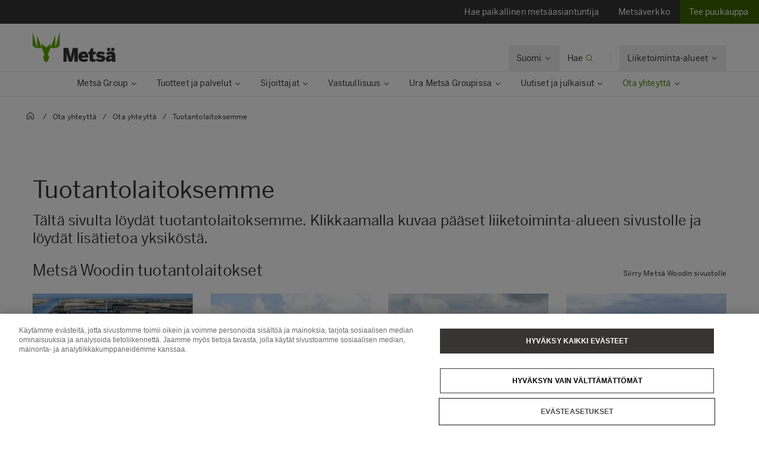

--- FILE ---
content_type: text/html; charset=utf-8
request_url: https://www.metsagroup.com/fi/ota-yhteytta/yhteydenotto/tuotantolaitoksemme/
body_size: 26842
content:


<!DOCTYPE html>
<html lang="fi">
<head>
<!-- OneTrust Cookies Consent Notice start for www.metsagroup.com -->
<script nonce=dbbe0c0e-b727-4aa8-9778-b39df6ba4a5c type="text/javascript" src="https://cdn.cookielaw.org/consent/ee952d4f-f592-4ccf-b91a-045947cf02d4/OtAutoBlock.js" ></script>
<script nonce=dbbe0c0e-b727-4aa8-9778-b39df6ba4a5c src="https://cdn.cookielaw.org/scripttemplates/otSDKStub.js" data-document-language="true" type="text/javascript" charset="UTF-8" data-domain-script="ee952d4f-f592-4ccf-b91a-045947cf02d4" ></script>
<script nonce=dbbe0c0e-b727-4aa8-9778-b39df6ba4a5c type="text/javascript">
function OptanonWrapper() {
window.addEventListener("OTConsentApplied", event => {
    location.reload();
});
 const appInsightsMaxRetries = 10;
  const appInsightsRetryDelay = 100;

  function enableAppInsightsCookies(attempt = 1) {
    if (window.appInsights && window.appInsights.core) {
      appInsights.core.getCookieMgr().setEnabled(true);
    } else if (attempt < appInsightsMaxRetries) {
      setTimeout(() => enableAppInsightsCookies(attempt + 1), appInsightsRetryDelay);
    } 
  }

  function disableAppInsightsCookies(attempt = 1) {
    if (window.appInsights && window.appInsights.core) {
      appInsights.core.getCookieMgr().setEnabled(false);
    } else if (attempt < appInsightsMaxRetries) {
      setTimeout(() => disableAppInsightsCookies(attempt + 1), appInsightsRetryDelay);
    } 
  }

  if (OnetrustActiveGroups.includes("C0002")) {
    enableAppInsightsCookies();
  } else {
    disableAppInsightsCookies();
  }
 }
</script>
<!-- OneTrust Cookies Consent Notice end for www.metsagroup.com -->    <script nonce="dbbe0c0e-b727-4aa8-9778-b39df6ba4a5c">
            function createPageInfo() {
                        var pageInfo = {
                    pageID: "50948",
                    language: "fi",
                    name: "Tuotantolaitoksemme",
                    contentCategory: "",
                    contentSubCategory: "",
                    pageTemplate: "ContentPageGroup",
                    BAOwner: "Metsä Group"
                };
                    Object.preventExtensions(pageInfo);
                Object.freeze(pageInfo);
                return pageInfo;
            }
            window.mgAdtmPageInfo = createPageInfo();
            window.digitalData = {
            event: "PageLoad",
                pageInfo: window.mgAdtmPageInfo || {}
                                                                                                }
    </script>
<script nonce=dbbe0c0e-b727-4aa8-9778-b39df6ba4a5c data-ot-ignore src=https://assets.adobedtm.com/af2a7ff876f0/10db4d409d34/launch-cde760014dab.min.js async></script>

<script nonce=dbbe0c0e-b727-4aa8-9778-b39df6ba4a5c type='text/javascript'>
  var zaius = window['zaius']||(window['zaius']=[]);zaius.methods=["initialize","onload","customer","entity","event","subscribe","unsubscribe","consent","identify","anonymize","dispatch"];zaius.factory=function(e){return function(){var t=Array.prototype.slice.call(arguments);t.unshift(e);zaius.push(t);return zaius}};(function(){for(var i=0;i<zaius.methods.length;i++){var method=zaius.methods[i];zaius[method]=zaius.factory(method)}var e=document.createElement("script");e.type="text/javascript";e.async=true;e.src=("https:"===document.location.protocol?"https://":"http://")+"d1igp3oop3iho5.cloudfront.net/v2/YTCU__QFgA3N4sqa5K5xQA-eu1/zaius-min.js";var t=document.getElementsByTagName("script")[0];t.parentNode.insertBefore(e,t)})();
  
  // Edits to this script should only be made below this line.
  zaius.event('pageview');
</script>

<!-- Customer Insights Tracking script -->
<script nonce=dbbe0c0e-b727-4aa8-9778-b39df6ba4a5c>
(function (a, t, i) { var e = "MSCI"; var s = "Analytics"; var o = e + "queue"; a[o] = a[o] || []; var r = a[e] || function (n) { var t = {}; t[s] = {}; function e(e) { while (e.length) { var r = e.pop(); t[s][r] = function (e) { return function () { a[o].push([e, n, arguments]) } }(r) } } var r = "track"; var i = "set"; e([r + "Event", r + "View", r + "Action", i + "Config", i + "Property", i + "User", "initialize", "teardown"]); return t }(i.name); var n = i.name; if (!a[e]) { a[n] = r[s]; a[o].push(["new", n]); setTimeout(function () { var e = "script"; var r = t.createElement(e); r.async = 1; r.src = i.src; var n = t.getElementsByTagName(e)[0]; n.parentNode.insertBefore(r, n) }, 1) } else { a[n] = new r[s] } if (i.user) { a[n].setUser(i.user) } if (i.props) { for (var c in i.props) { a[n].setProperty(c, i.props[c]) } } a[n].initialize(i.cfg) })(window, document, 
{src:"https://cxppeur1rdrect01sa02cdn.blob.core.windows.net/webtracking/WebTracking/WebTracking.bundle.js",
                    name: "MSCI",
                    cfg: {
                        ingestionKey: "7d87c353d9ef4932835b8d37acf7766c-768303fb-7e67-4a4b-bb1d-186ec00e43c6-7050",
                        endpointUrl: "https://mobile.events.data.microsoft.com/OneCollector/1.0/",
                        autoCapture: {
                            view: true,
                            click: true
                        },
                        orgInfo: {
                            orgId: "47094554-9c5b-40c7-a3bf-ab4f2f0fb992",
                            orgTenantId: "770c8619-ed01-4f02-84c5-2d8ea3da5d94",
                            orgGeo: "EUR"
                        }
                    }
                });
 </script>

    <script nonce="dbbe0c0e-b727-4aa8-9778-b39df6ba4a5c">
!function(T,l,y){var S=T.location,k="script",D="instrumentationKey",C="ingestionendpoint",I="disableExceptionTracking",E="ai.device.",b="toLowerCase",w="crossOrigin",N="POST",e="appInsightsSDK",t=y.name||"appInsights";(y.name||T[e])&&(T[e]=t);var n=T[t]||function(d){var g=!1,f=!1,m={initialize:!0,queue:[],sv:"5",version:2,config:d};function v(e,t){var n={},a="Browser";return n[E+"id"]=a[b](),n[E+"type"]=a,n["ai.operation.name"]=S&&S.pathname||"_unknown_",n["ai.internal.sdkVersion"]="javascript:snippet_"+(m.sv||m.version),{time:function(){var e=new Date;function t(e){var t=""+e;return 1===t.length&&(t="0"+t),t}return e.getUTCFullYear()+"-"+t(1+e.getUTCMonth())+"-"+t(e.getUTCDate())+"T"+t(e.getUTCHours())+":"+t(e.getUTCMinutes())+":"+t(e.getUTCSeconds())+"."+((e.getUTCMilliseconds()/1e3).toFixed(3)+"").slice(2,5)+"Z"}(),iKey:e,name:"Microsoft.ApplicationInsights."+e.replace(/-/g,"")+"."+t,sampleRate:100,tags:n,data:{baseData:{ver:2}}}}var h=d.url||y.src;if(h){function a(e){var t,n,a,i,r,o,s,c,u,p,l;g=!0,m.queue=[],f||(f=!0,t=h,s=function(){var e={},t=d.connectionString;if(t)for(var n=t.split(";"),a=0;a<n.length;a++){var i=n[a].split("=");2===i.length&&(e[i[0][b]()]=i[1])}if(!e[C]){var r=e.endpointsuffix,o=r?e.location:null;e[C]="https://"+(o?o+".":"")+"dc."+(r||"services.visualstudio.com")}return e}(),c=s[D]||d[D]||"",u=s[C],p=u?u+"/v2/track":d.endpointUrl,(l=[]).push((n="SDK LOAD Failure: Failed to load Application Insights SDK script (See stack for details)",a=t,i=p,(o=(r=v(c,"Exception")).data).baseType="ExceptionData",o.baseData.exceptions=[{typeName:"SDKLoadFailed",message:n.replace(/\./g,"-"),hasFullStack:!1,stack:n+"\nSnippet failed to load ["+a+"] -- Telemetry is disabled\nHelp Link: https://go.microsoft.com/fwlink/?linkid=2128109\nHost: "+(S&&S.pathname||"_unknown_")+"\nEndpoint: "+i,parsedStack:[]}],r)),l.push(function(e,t,n,a){var i=v(c,"Message"),r=i.data;r.baseType="MessageData";var o=r.baseData;return o.message='AI (Internal): 99 message:"'+("SDK LOAD Failure: Failed to load Application Insights SDK script (See stack for details) ("+n+")").replace(/\"/g,"")+'"',o.properties={endpoint:a},i}(0,0,t,p)),function(e,t){if(JSON){var n=T.fetch;if(n&&!y.useXhr)n(t,{method:N,body:JSON.stringify(e),mode:"cors"});else if(XMLHttpRequest){var a=new XMLHttpRequest;a.open(N,t),a.setRequestHeader("Content-type","application/json"),a.send(JSON.stringify(e))}}}(l,p))}function i(e,t){f||setTimeout(function(){!t&&m.core||a()},500)}var e=function(){var n=l.createElement(k);n.src=h;var e=y[w];return!e&&""!==e||"undefined"==n[w]||(n[w]=e),n.onload=i,n.onerror=a,n.onreadystatechange=function(e,t){"loaded"!==n.readyState&&"complete"!==n.readyState||i(0,t)},n}();y.ld<0?l.getElementsByTagName("head")[0].appendChild(e):setTimeout(function(){l.getElementsByTagName(k)[0].parentNode.appendChild(e)},y.ld||0)}try{m.cookie=l.cookie}catch(p){}function t(e){for(;e.length;)!function(t){m[t]=function(){var e=arguments;g||m.queue.push(function(){m[t].apply(m,e)})}}(e.pop())}var n="track",r="TrackPage",o="TrackEvent";t([n+"Event",n+"PageView",n+"Exception",n+"Trace",n+"DependencyData",n+"Metric",n+"PageViewPerformance","start"+r,"stop"+r,"start"+o,"stop"+o,"addTelemetryInitializer","setAuthenticatedUserContext","clearAuthenticatedUserContext","flush"]),m.SeverityLevel={Verbose:0,Information:1,Warning:2,Error:3,Critical:4};var s=(d.extensionConfig||{}).ApplicationInsightsAnalytics||{};if(!0!==d[I]&&!0!==s[I]){var c="onerror";t(["_"+c]);var u=T[c];T[c]=function(e,t,n,a,i){var r=u&&u(e,t,n,a,i);return!0!==r&&m["_"+c]({message:e,url:t,lineNumber:n,columnNumber:a,error:i}),r},d.autoExceptionInstrumented=!0}return m}(y.cfg);function a(){y.onInit&&y.onInit(n)}(T[t]=n).queue&&0===n.queue.length?(n.queue.push(a),n.trackPageView({})):a()}(window,document,{src: "https://js.monitor.azure.com/scripts/b/ai.2.gbl.min.js", crossOrigin: "anonymous", cfg: {instrumentationKey: '08811dbc-3714-44c8-9217-842134693e66', disableCookiesUsage: true }});
</script>



<meta charset="utf-8" />
<meta http-equiv="X-UA-Compatible" content="IE=edge" />
<meta name="viewport" content="width=device-width, initial-scale=1" />
<title>Tuotantolaitoksemme</title>
<link rel="preconnect" href="https://dl.episerver.net/" crossorigin>
<link rel="dns-prefetch" href="https://dl.episerver.net/">
<script nonce="dbbe0c0e-b727-4aa8-9778-b39df6ba4a5c" type="text/javascript">
                    if (navigator.userAgent.match(/IEMobile\/10\.0/)) {
        var msViewportStyle = document.createElement("style");
        msViewportStyle.appendChild(
            document.createTextNode(
                "@-ms-viewport{width:auto!important}"
            )
        );
        document.getElementsByTagName("head")[0].
            appendChild(msViewportStyle);
    }
</script>
    <link rel="apple-touch-icon" href="/static/img/apple-touch-icon.png">

    <link rel="icon" type="image/png" sizes="32x32" href="/static/img/favicon-32x32.png">

    <link rel="icon" type="image/png" sizes="16x16" href="/static/img/favicon-16x16.png">

    <link rel="manifest" href="/site.webmanifest">
    <link rel="mask-icon" href="/static/img/safari-pinned-tab.svg" color="#62a700">
    <meta name="msapplication-TileColor" content="#62a700">
    <meta name="theme-color" content="#ffffff">

<link href="/static/dist/global.32adcf63c5c44794d711.css" rel="stylesheet" />
<link href="/static/dist/metsa_theme.22f483f36399711239f8.css" rel="stylesheet" />
<link rel="canonical" href="https://www.metsagroup.com/fi/ota-yhteytta/yhteydenotto/tuotantolaitoksemme/" />

    <link rel="alternate" href="https://www.metsagroup.com/contacts/contact-us/our-mills/" hreflang="x-default" />
    <link rel="alternate" href="https://www.metsagroup.com/contacts/contact-us/our-mills/" hreflang="en" />
    <link rel="alternate" href="https://www.metsagroup.com/fi/ota-yhteytta/yhteydenotto/tuotantolaitoksemme/" hreflang="fi" />

<!-- Hotjar Tracking Code for MG Web -->
<script nonce=dbbe0c0e-b727-4aa8-9778-b39df6ba4a5c>
    (function(h,o,t,j,a,r){
        h.hj=h.hj||function(){(h.hj.q=h.hj.q||[]).push(arguments)};
        h._hjSettings={hjid:6386704,hjsv:6};
        a=o.getElementsByTagName('head')[0];
        r=o.createElement('script');r.async=1;
        r.src=t+h._hjSettings.hjid+j+h._hjSettings.hjsv;
        a.appendChild(r);
    })(window,document,'https://static.hotjar.com/c/hotjar-','.js?sv=');
</script>




    <meta property="og:title" content="Tuotantolaitoksemme" />

    <meta property="og:locale" content="fi" />


    <meta property="og:url" content="https://www.metsagroup.com/fi/ota-yhteytta/yhteydenotto/tuotantolaitoksemme/" />

    <meta property="og:image" content="https://www.metsagroup.com/globalassets/common-images/metsa-og.jpg" />

<meta property="og:type" content="website" />
<meta name="twitter:card" content="summary" /></head>
<body class="metsa bg-white">
    
    
    <div class="site-wrapper">
        <div class="quicklinks bg-dark">
            <ul class="md:flex items-center justify-end">
                    <li>
                        <a href="/fi/puunhankinta/ota-yhteytta/paikallinen-metsaasiantuntijamme/" target="_blank" class="block pb-4 pl-5 xl:pl-6 pt-4 text-light bg-dark hover:bg-secondary-500 active:bg-secondary-500 text-sm">
                            <span class="group-hover:border-primary-600 group-active:border-primary-600 flex flex-nowrap items-center pointer-events-none whitespace-nowrap pr-4" style="padding-right:1.5rem">
                                <span class="inline-block pr-1 w-full">
                                    Hae paikallinen mets&#xE4;asiantuntija
                                </span>
                                    <span class="inline-block h-8 w-0"></span>
                            </span>
                        </a>
                    </li>
                    <li>
                        <a href="https://www.metsaverkko.fi/" target="_blank" class="block pb-4 pl-5 xl:pl-6 pt-4 text-light bg-dark hover:bg-secondary-500 active:bg-secondary-500 text-sm">
                            <span class="group-hover:border-primary-600 group-active:border-primary-600 flex flex-nowrap items-center pointer-events-none whitespace-nowrap pr-4" style="padding-right:1.5rem">
                                <span class="inline-block pr-1 w-full">
                                    Mets&#xE4;verkko
                                </span>
                                    <span class="inline-block h-8 w-0"></span>
                            </span>
                        </a>
                    </li>
                    <li>
                        <a href="/fi/puunhankinta/puukauppa-ja-metsanhoitopalvelut/pyyda-tarjous-puukaupasta/" target="_blank" class="block pb-4 pl-5 xl:pl-6 pt-4 text-light bg-primary-700 hover:bg-secondary-500 active:bg-secondary-500 text-sm">
                            <span class="group-hover:border-primary-600 group-active:border-primary-600 flex flex-nowrap items-center pointer-events-none whitespace-nowrap pr-4" style="padding-right:1.5rem">
                                <span class="inline-block pr-1 w-full">
                                    Tee puukauppa
                                </span>
                                    <span class="inline-block h-8 w-0"></span>
                            </span>
                        </a>
                    </li>
            </ul>
        </div>


<header class="site-header align-baseline bg-white sticky top-0 z-30 w-full">
    <div class="border-b border-solid border-structural-100">
        <div class="container px-6 sm:px-10">
            <div class="flex flex-wrap items-end justify-between overflow-hidden sm:-mx-2 lg:-mx-4 sm:px-6 lg:px-16">
                    <a class="logotype block mr-auto py-2 sm:py-6" href=/fi/>
                        <svg height="50" width="140" viewBox="0 0 227 80" fill="none" xmlns="http://www.w3.org/2000/svg" class="w-32 sm:w-56">
                                <title>Mets&#xE4; Group logo</title>
                            <path d="M73.2975 0.322424L62.6398 39.2677C62.5023 39.7319 61.8376 39.639 61.8376 39.1516V8.67778C61.8376 8.19039 61.173 8.07434 61.0125 8.53853C58.6747 15.4781 52.028 34.0224 50.1944 39.1052C50.0339 39.5462 49.3922 39.4301 49.3922 38.966V30.216C49.3922 29.8679 48.9796 29.6822 48.7275 29.9143L37.4051 39.8479C37.3134 39.9408 37.1759 39.9872 37.0384 39.9872C36.9009 39.9872 36.7863 39.9408 36.6717 39.8479L25.3493 29.9143C25.0972 29.6822 24.6846 29.8679 24.6846 30.216V38.966C24.6846 39.4301 24.0429 39.5462 23.8824 39.1052C22.0489 34.0224 15.4021 15.4781 13.0643 8.53853C12.9038 8.07434 12.2392 8.19039 12.2392 8.67778V39.1516C12.2392 39.639 11.5745 39.7319 11.437 39.2677L0.825113 0.322424C0.687594 -0.164972 0 -0.0721345 0 0.415261V35.4149C0 35.647 0.114599 35.8791 0.320877 35.9952L9.42004 41.6814C9.53464 41.7511 9.64924 41.7743 9.76384 41.7743H24.9367C25.2118 41.7743 25.4639 41.9368 25.5556 42.2153L32.0419 58.9028C32.1336 59.1117 32.1106 59.367 32.019 59.5758L28.6727 66.6083C28.581 66.7707 28.581 66.9796 28.6498 67.1421L33.2337 78.9324C33.3254 79.1877 33.5775 79.3734 33.8526 79.3734H37.0613H40.2701C40.5451 79.3734 40.7973 79.2109 40.8889 78.9324L45.4729 67.1421C45.5417 66.9564 45.5417 66.7707 45.45 66.6083L42.1037 59.5758C42.012 59.367 41.9891 59.1349 42.0808 58.9028L48.5671 42.2153C48.6587 41.96 48.9109 41.7743 49.1859 41.7743H64.3588C64.4734 41.7743 64.6109 41.7279 64.7026 41.6814L73.8018 35.9952C74.008 35.8791 74.1227 35.647 74.1227 35.4149V0.415261C74.1456 -0.0721345 73.4351 -0.164972 73.2975 0.322424Z" fill="#62A700" />
                            <path d="M165.795 79.1679C167.307 79.1679 169.806 78.9822 171.089 78.8429C171.479 78.7965 171.868 78.7269 171.868 77.8217V72.2051C171.868 72.2051 171.868 71.7177 171.639 71.7873C171.41 71.8569 170.103 72.0194 169.255 72.0194C166.436 72.0194 165.749 71.2999 165.749 68.3987V59.2775C165.749 59.2775 165.749 58.7901 166.23 58.7901H172.143C172.143 58.7901 172.625 58.7901 172.625 58.3027V52.0594C172.625 52.0594 172.625 51.572 172.143 51.572H166.23C166.23 51.572 165.749 51.572 165.749 51.0846V42.9149C165.749 42.9149 165.749 42.4275 165.267 42.4275H159.812C159.812 42.4275 159.331 42.4275 159.148 42.8917L155.962 51.131C155.962 51.131 155.779 51.5952 155.297 51.5952H152.501C152.501 51.5952 152.02 51.5952 152.02 52.0826V58.3259C152.02 58.3259 152.02 58.8133 152.501 58.8133H155.297C155.297 58.8133 155.779 58.8133 155.779 59.3007V70.65C155.802 75.9186 156.672 79.1679 165.795 79.1679Z" fill="#363534" />
                            <path d="M84.1311 78.3288C84.1311 78.3288 84.1311 78.8162 84.6124 78.8162H92.5885C92.5885 78.8162 93.0698 78.8162 93.0698 78.3288V55.7693C93.0698 55.6533 93.1386 55.5604 93.2532 55.5604C93.3678 55.5604 93.4595 55.6069 93.4824 55.7693C94.1929 60.2255 94.3992 61.6413 95.2701 64.6817L98.9602 78.352C98.9602 78.352 99.0978 78.8162 99.5791 78.8162H107.441C107.441 78.8162 107.922 78.8162 108.059 78.352L111.841 64.6817C112.598 61.9198 112.895 59.39 113.514 55.839C113.537 55.6997 113.629 55.5836 113.744 55.5836C113.858 55.5836 113.95 55.6997 113.95 55.8622V78.3288C113.95 78.3288 113.95 78.8162 114.431 78.8162H123.049C123.049 78.8162 123.53 78.8162 123.53 78.3288V41.6813C123.53 41.6813 123.53 41.1939 123.049 41.1939H110.42C110.42 41.1939 109.939 41.1939 109.824 41.658L104.209 66.2367C104.209 66.2367 104.163 66.4456 104.003 66.4456C103.819 66.4456 103.796 66.2135 103.796 66.2135L97.5621 41.6348C97.5621 41.6348 97.4475 41.1707 96.9662 41.1707H84.6353C84.6353 41.1707 84.154 41.1707 84.154 41.658V78.3288H84.1311Z" fill="#363534" />
                            <path d="M152.249 67.699V66.5617C152.249 52.9842 144.617 51.0579 139.299 51.0579C133.822 51.0579 125.135 54.3072 125.135 65.2388C125.135 76.2632 132.263 79.3733 139.643 79.3733C143.952 79.3733 147.986 78.4217 151.332 76.356C151.447 76.2864 151.699 76.1239 151.447 75.6598C151.103 75.0563 150.278 73.6638 148.399 70.4377C148.399 70.4377 148.146 70.0199 147.734 70.2752C146.382 71.0875 143.219 72.5033 140.422 72.5033C137.512 72.5033 135.563 71.6445 135.128 68.5577C135.128 68.5577 135.059 68.0703 135.541 68.0703H151.882C151.859 68.0935 152.249 68.0935 152.249 67.699ZM142.989 62.3376H135.563C135.128 62.3376 135.197 62.0127 135.243 61.8502C135.907 59.1115 137.397 58.0671 139.254 58.0671C141.614 58.0671 143.058 59.0883 143.402 61.8502C143.402 61.8502 143.471 62.3376 142.989 62.3376Z" fill="#363534" />
                            <path d="M186.308 79.3733C192.542 79.3733 198.662 76.8899 198.662 69.6718C198.662 63.0571 192.129 62.0359 187.568 61.4324C184.864 61.0843 183.443 60.6201 183.443 59.3436C183.443 58.1135 184.543 57.6261 186.193 57.6261C188.21 57.6261 190.846 58.5081 193.55 60.0399C193.734 60.1559 194.123 60.3648 194.421 59.9006C194.811 59.3204 195.636 58.0439 197.493 55.2355C197.493 55.2355 197.768 54.8178 197.378 54.5393C194.513 52.4272 191.098 51.0579 185.231 51.0579C179.157 51.0579 174.229 54.1679 174.229 60.2488C174.229 67.3044 180.715 68.372 185.276 69.0451C188.187 69.4629 189.448 69.9038 189.448 71.3428C189.448 72.6193 187.935 73.1299 186.239 73.1299C183.328 73.1299 179.501 71.9695 176.98 70.1127C176.842 70.0199 176.59 69.811 176.384 70.1591C176.063 70.6698 175.238 71.9231 173.198 75.0563C173.198 75.0563 172.923 75.4741 173.312 75.7526C175.925 77.6558 180.028 79.3733 186.308 79.3733Z" fill="#363534" />
                            <path d="M215.278 49.0386C215.278 49.0386 215.278 49.526 215.76 49.526H222.819C222.819 49.526 223.3 49.526 223.3 49.0386V41.658C223.3 41.658 223.3 41.1707 222.819 41.1707H215.76C215.76 41.1707 215.278 41.1707 215.278 41.658V49.0386ZM203.864 41.658C203.864 41.1707 204.346 41.1707 204.346 41.1707H211.405C211.886 41.1707 211.886 41.658 211.886 41.658V49.0386C211.886 49.526 211.405 49.526 211.405 49.526H204.346C203.864 49.526 203.864 49.0386 203.864 49.0386V41.658ZM226.692 78.352C226.326 77.4236 226.119 75.4508 226.119 72.2015V62.5C226.119 54.8177 222.956 51.0578 215.026 51.0578C208.127 51.0578 203.979 53.3323 201.481 55.4676C201.366 55.5604 201.137 55.7693 201.389 56.1639C201.778 56.6977 202.695 57.9742 204.896 61.0843C204.896 61.0843 205.171 61.4788 205.583 61.2003C207.44 59.8542 210.351 58.5312 213.468 58.5312C215.783 58.5312 216.424 59.506 216.424 60.829V61.0146C216.424 61.0146 216.424 61.2003 215.943 61.2235C205.377 61.7109 199.807 65.4244 199.807 71.5285C199.807 76.8666 203.612 79.2571 207.486 79.2571C211.451 79.2571 214.224 77.6789 216.126 75.2652C216.126 75.2652 216.424 74.8938 216.424 75.3812C216.424 76.2632 216.608 77.3772 216.883 78.3752C216.929 78.5377 217.02 78.8394 217.456 78.8394H226.372C226.372 78.8162 226.876 78.8162 226.692 78.352ZM216.424 69.6717C216.424 69.6717 216.424 70.1591 216.081 70.5072C215.576 70.9946 214.178 71.7373 211.703 71.7373C210.442 71.7373 209.502 71.1339 209.502 69.811C209.502 67.7685 211.519 66.5152 216.103 66.3064C216.218 66.3064 216.424 66.3063 216.424 66.5849V69.6717Z" fill="#363534" />
                        </svg>
                    </a>
                <div class="top-nav flex flex-nowrap items-center">
                    <div id="notification-modal-wrapper" class="notification-modal modal-shadow fixed right-0 top-0 sm:right-2 md:mr-12 mt-24 md:mt-64 bg-white pt-10 pl-10 pr-10 z-20 transition transition-transform duration-700 transform ease-in-out translate-x-4000" aria-hidden="true">
                        <button id="notification-modal___close" class="button absolute top-0 right-0 cursor-pointer flex flex-col items-center z-50" aria-label="close">
                            <svg class="fill-current" width="16" height="16" viewBox="0 0 16 16" fill="none" xmlns="http://www.w3.org/2000/svg">
                                <path fill-rule="evenodd" clip-rule="evenodd" d="M7.875 7.125L11.625 3.375C11.8321 3.16789 12.1679 3.16789 12.375 3.375C12.5821 3.58211 12.5821 3.91789 12.375 4.125L8.625 7.875L12.375 11.625C12.5821 11.8321 12.5821 12.1679 12.375 12.375C12.1679 12.5821 11.8321 12.5821 11.625 12.375L7.875 8.625L4.125 12.375C3.91789 12.5821 3.5821 12.5821 3.375 12.375C3.16789 12.1679 3.16789 11.8321 3.375 11.625L7.125 7.875L3.375 4.125C3.16789 3.91789 3.16789 3.58211 3.375 3.375C3.5821 3.16789 3.91789 3.16789 4.125 3.375L7.875 7.125Z" />
                            </svg>
                        </button>
                        <div class="notification-modal___content pb-10 hidden">
                            <h4 class="hidden w-full font-BentonSansBold text-md pb-2"></h4>
                            <div class="hidden w-full text-md"></div>
                            <a href="#" class="hidden mt-2 content-start font-bold inline-flex text-xs sm:text-dark uppercase hover:bg-secondary-100 hover:text-dark active:bg-secondary-100 active:text-dark mt-8">
                                <span></span>
                                <svg class="cursor-pointer fill-current inline-block ml-2" width="14" height="14" viewBox="0 0 16 16" fill="none" xmlns="http://www.w3.org/2000/svg">
                                    <g clip-path="url(#clip0)">
                                        <path fill-rule="evenodd" clip-rule="evenodd" d="M11.7172 11.8422C11.9125 12.0375 12.2174 12.0491 12.3984 11.8681L15.8701 8.39644C15.9636 8.30293 16.0057 8.17629 15.9976 8.04879C16.0102 7.90648 15.962 7.7598 15.8531 7.65088L12.3535 4.15127C12.1582 3.95601 11.8416 3.95601 11.6463 4.15127C11.4511 4.34653 11.4511 4.66311 11.6463 4.85838L14.2881 7.50008L6.10352e-05 7.50008V8.50008L14.3522 8.50008L11.6913 11.161C11.5103 11.342 11.5219 11.6469 11.7172 11.8422Z"></path>
                                    </g>
                                    <defs>
                                        <clipPath id="clip0">
                                            <rect width="16" height="16" fill="white"></rect>
                                        </clipPath>
                                    </defs>
                                </svg>
                            </a>
                        </div>
                    </div>
                    
                        <div class="language-selector top-nav__item has-dropdown">
                            <button class="hidden lg:block group p-5 text-sm">
                                <span class="border-solid border-b border-transparent group-hover:border-primary-500 group-active:border-primary-500 flex flex-nowrap whitespace-nowrap">
                                        <span class="inline-block pr-1">Suomi</span>
                                        <svg width="16" height="16" viewBox="0 0 16 16" fill="none" xmlns="http://www.w3.org/2000/svg">
                                            <path fill-rule="evenodd" clip-rule="evenodd" d="M4.15439 6.21767C3.95912 6.41293 3.94752 6.71791 4.12847 6.89886L7.60014 10.3705C7.69362 10.464 7.82021 10.5061 7.94767 10.498C8.09002 10.5107 8.23675 10.4625 8.3457 10.3536L11.8453 6.85394C12.0406 6.65868 12.0406 6.3421 11.8453 6.14684C11.6501 5.95157 11.3335 5.95157 11.1382 6.14683L7.96443 9.32061L4.83558 6.19176C4.65463 6.01081 4.34965 6.02241 4.15439 6.21767Z" fill="#363534"></path>
                                        </svg>
                                </span>
                            </button>
                            <div class="top-nav__dropdown absolute bg-white border-l border-r border-t border-solid border-structural-100 invisible opacity-0 shadow-nav text-sm z-20">
                                <div class="container">
                                    <ul class="block border-b border-solid border-dark py-3">
                                                <li>
                                                    <a href="/contacts/contact-us/our-mills/" class="block border-l-2 border-solid border-transparent px-12 py-3 hover:bg-structural-100 active:bg-structural-100">English</a>
                                                </li>
                                                <li class="is-active cursor-default">
                                                    <span class="block border-l-2 border-solid border-primary-600 px-12 py-3 bg-structural-100">Suomi</span>
                                                </li>
                                    </ul>
                                </div>
                            </div>
                        </div>
                        <div class="contact-search-page-link top-nav__item lg:hidden">
                            <a href="/fi/ota-yhteytta/" class="additional-header-item___link block group p-5 text-sm">
                                <span class="metsa border-solid border-b border-transparent group-hover:border-primary-500 group-active:border-primary-500 flex flex-nowrap whitespace-nowrap relative">
                                    <svg class="fill-current" width="16" height="16" viewBox="0 0 16 16" fill="none" xmlns="http://www.w3.org/2000/svg">
                                        <path fill-rule="evenodd" clip-rule="evenodd" d="M12.1996 4H3.80039L8 7.35969L12.1996 4ZM3 4.64031L3 11H13V4.64031L8.31235 8.39043L8 8.64031L7.68765 8.39043L3 4.64031ZM2 4C2 3.44772 2.44772 3 3 3H13C13.5523 3 14 3.44772 14 4V11C14 11.5523 13.5523 12 13 12H3C2.44772 12 2 11.5523 2 11V4Z" fill="#363534"></path>
                                    </svg>
                                </span>
                            </a>
                        </div>
                        <div class="border-solid border-r border-structural-200 block sm:hidden h-6 mr-2 lg:mr-6 pl-2 lg:pl-6"></div>

                        <div class="header-search">
                            <a href="/fi/haku/" class="header-search__toggler block group p-5 text-sm" data-test="searchbar-toggler">
                                <span class="border-solid border-b border-transparent group-hover:border-primary-500 group-active:border-primary-500 flex flex-nowrap whitespace-nowrap">
                                    <span class="hidden sm:inline-block pr-1">Hae</span>
                                    <svg class="text-primary-600" width="16" height="16" viewBox="0 0 16 16" fill="none" xmlns="http://www.w3.org/2000/svg">
                                        <circle cx="7" cy="7" r="4.5" stroke="currentColor"></circle>
                                        <path fill-rule="evenodd" clip-rule="evenodd" d="M13 13.7071L10 10.7071L10.7071 10L13.7071 13C13.9024 13.1953 13.9024 13.5118 13.7071 13.7071C13.5118 13.9024 13.1953 13.9024 13 13.7071Z" fill="currentColor"></path>
                                    </svg>
                                </span>
                            </a>
                            <div class="header-search__overlay absolute bg-white border-t border-solid border-structural-100 hidden left-0 shadow-nav w-full z-20">
                                <form action="/fi/haku/" class="max-w-screen-xl mx-auto py-14 px-6 w-full" method="post">
                                    <div class="flex items-end md:w-4/5">
                                        <div class="mr-10 w-full">
                                            <label class="header-search__label block tracking-wide text-sm leading-h5 mb-2" for="header-search__input" data-test="searchbar-form-input-label">
                                                Kirjoita hakusana
                                            </label>
                                            <input name="query" class="header-search__input input-text px-6 hover:bg-secondary-100 active:bg-secondary-100 focus-visible:bg-structural-050 placeholder-structural-500 w-full" id="header-search__input" type="text" placeholder="Mitä olet etsimässä?" value="" data-test="searchbar-form-input" />
                                        </div>
                                        <button type="submit" class="button-primary bg-structural-100 border-structural-100 color-structural-500 button header-search__button flex-shrink-0 mb-1" data-test="searchbar-form-submit">Hae</button>
                                    </div>
                                </form>
                            </div>
                        </div>
                    <div class="border-solid border-r border-structural-200 block h-6 mr-2 lg:mr-6 pl-2 lg:pl-6"></div>
                    <div class="group-nav top-nav__item has-dropdown">
                        <button class="group-nav__toggler hidden lg:block group p-5 text-sm">
                            <span class="border-solid border-b border-transparent group-hover:border-primary-500 group-active:border-primary-500 flex flex-nowrap whitespace-nowrap">
                                    <span class="inline-block pr-1">Liiketoiminta-alueet</span>
                                <svg width="16" height="16" viewBox="0 0 16 16" fill="none" xmlns="http://www.w3.org/2000/svg">
                                    <path fill-rule="evenodd" clip-rule="evenodd" d="M4.15439 6.21767C3.95912 6.41293 3.94752 6.71791 4.12847 6.89886L7.60014 10.3705C7.69362 10.464 7.82021 10.5061 7.94767 10.498C8.09002 10.5107 8.23675 10.4625 8.3457 10.3536L11.8453 6.85394C12.0406 6.65868 12.0406 6.3421 11.8453 6.14684C11.6501 5.95157 11.3335 5.95157 11.1382 6.14683L7.96443 9.32061L4.83558 6.19176C4.65463 6.01081 4.34965 6.02241 4.15439 6.21767Z" fill="#363534"></path>
                                </svg>
                            </span>
                        </button>
                            <div class="top-nav__dropdown absolute bg-white border-t border-solid border-structural-100 invisible left-0 opacity-0 shadow-nav w-full z-20">
                                <div class="container px-6 sm:px-10">
                                    <div class="flex flex-wrap items-end justify-between overflow-hidden sm:-mx-2 lg:-mx-6 sm:px-6">
                                        <div class="py-16 w-full">
                                            <div class="mx-auto">
                                                <ul class="group-nav__list flex flex-nowrap justify-center">
                                                        <li class="px-3 xl:px-6 text-xl w-1/6">
                                                            <a href="/fi/puunhankinta/" class="block border-solid border-b border-transparent hover:border-primary-500 active:border-primary-500 mb-6">
                                                                    <picture>
                                                                        <source srcset="[data-uri]" media="(max-width: 899px)">
                                                                        <img src=/globalassets/metsa-group/images/products-and-services/wood-supply.jpg?format=webp&height=88&width=156&quality=80 width="156" height="88" class="block mb-6 w-full" alt="Puunhankinta" />
                                                                    </picture>
Puunhankinta
                                                            </a>
                                                        </li>
                                                        <li class="px-3 xl:px-6 text-xl w-1/6">
                                                            <a href="/fi/metsawood/" class="block border-solid border-b border-transparent hover:border-primary-500 active:border-primary-500 mb-6">
                                                                    <picture>
                                                                        <source srcset="[data-uri]" media="(max-width: 899px)">
                                                                        <img src=/globalassets/metsa-wood/images/about-metsa-wood/metsa-wood.jpg?format=webp&height=88&width=156&quality=80 width="156" height="88" class="block mb-6 w-full" alt="Mets&#xE4; Wood" />
                                                                    </picture>
Mets&#xE4; Wood
                                                            </a>
                                                        </li>
                                                        <li class="px-3 xl:px-6 text-xl w-1/6">
                                                            <a href="/fi/metsafibre/" class="block border-solid border-b border-transparent hover:border-primary-500 active:border-primary-500 mb-6">
                                                                    <picture>
                                                                        <source srcset="[data-uri]" media="(max-width: 899px)">
                                                                        <img src=/globalassets/metsa-group/images/products-and-services/pulp-and-sawn-timber-pattern.jpg?format=webp&height=88&width=156&quality=80 width="156" height="88" class="block mb-6 w-full" alt="Mets&#xE4; Fibre" />
                                                                    </picture>
Mets&#xE4; Fibre
                                                            </a>
                                                        </li>
                                                        <li class="px-3 xl:px-6 text-xl w-1/6">
                                                            <a href="/fi/metsaboard/" class="block border-solid border-b border-transparent hover:border-primary-500 active:border-primary-500 mb-6">
                                                                    <picture>
                                                                        <source srcset="[data-uri]" media="(max-width: 899px)">
                                                                        <img src=/globalassets/metsa-group/images/products-and-services/paperboard-products.jpg?format=webp&height=88&width=156&quality=80 width="156" height="88" class="block mb-6 w-full" alt="Mets&#xE4; Board" />
                                                                    </picture>
Mets&#xE4; Board
                                                            </a>
                                                        </li>
                                                        <li class="px-3 xl:px-6 text-xl w-1/6">
                                                            <a href="/fi/metsatissue/" class="block border-solid border-b border-transparent hover:border-primary-500 active:border-primary-500 mb-6">
                                                                    <picture>
                                                                        <source srcset="[data-uri]" media="(max-width: 899px)">
                                                                        <img src=/globalassets/metsa-group/images/products-and-services/tissue-and-greaseproof-paper-products.jpg?format=webp&height=88&width=156&quality=80 width="156" height="88" class="block mb-6 w-full" alt="Mets&#xE4; Tissue" />
                                                                    </picture>
Mets&#xE4; Tissue
                                                            </a>
                                                        </li>
                                                </ul>
                                            </div>
                                        </div>
                                    </div>
                                </div>
                            </div>
                    </div>
                </div>
                <button type="button" class="mobile-nav-toggler lg:hidden p-5" aria-label="Mobiilinavigoinnin laukaisu" data-toggle="collapse" data-target=".navbar-collapse">
                    <svg class="mobile-nav-toggler__closed fill-current" width="16" height="16" viewBox="0 0 10 8" fill="none" xmlns="http://www.w3.org/2000/svg">
                        <path fill-rule="evenodd" clip-rule="evenodd" d="M0 0.5C0 0.223858 0.223858 0 0.5 0H9.5C9.77614 0 10 0.223858 10 0.5C10 0.776142 9.77614 1 9.5 1H0.5C0.223858 1 0 0.776142 0 0.5ZM1 4C1 3.72386 1.22386 3.5 1.5 3.5H8.5C8.77614 3.5 9 3.72386 9 4C9 4.27614 8.77614 4.5 8.5 4.5H1.5C1.22386 4.5 1 4.27614 1 4ZM0.5 7C0.223858 7 0 7.22386 0 7.5C0 7.77614 0.223858 8 0.5 8H9.5C9.77614 8 10 7.77614 10 7.5C10 7.22386 9.77614 7 9.5 7H0.5Z" fill="#363534" />
                    </svg>
                    <svg class="mobile-nav-toggler__open fill-current hidden" width="16" height="16" viewBox="0 0 16 16" fill="none" xmlns="http://www.w3.org/2000/svg">
                        <path fill-rule="evenodd" clip-rule="evenodd" d="M7.875 7.125L11.625 3.375C11.8321 3.16789 12.1679 3.16789 12.375 3.375C12.5821 3.58211 12.5821 3.91789 12.375 4.125L8.625 7.875L12.375 11.625C12.5821 11.8321 12.5821 12.1679 12.375 12.375C12.1679 12.5821 11.8321 12.5821 11.625 12.375L7.875 8.625L4.125 12.375C3.91789 12.5821 3.5821 12.5821 3.375 12.375C3.16789 12.1679 3.16789 11.8321 3.375 11.625L7.125 7.875L3.375 4.125C3.16789 3.91789 3.16789 3.58211 3.375 3.375C3.5821 3.16789 3.91789 3.16789 4.125 3.375L7.875 7.125Z" fill="#363534"></path>
                    </svg>
                </button>
            </div>
        </div>
    </div>
    <div class="main-nav hidden lg:block">

<nav role="navigation" class="main-nav block border-b border-solid border-structural-100 leading-8 align-baseline relative mb-0">
    <div class="container main-nav-container mx-auto">
        <ul class="flex justify-center">
                    <li class="main-nav__item has-dropdown">
                            <a href="/fi/tietoa-metsa-groupista/" class="main-nav__dropdown-toggler block group text-sm px-2 xl:px-6 pt-4 " aria-controls="mets&#xE4;-group">
                                <span class="border-solid border-b border-transparent group-hover:border-primary-600 group-active:border-primary-600 flex flex-nowrap items-center pointer-events-none whitespace-nowrap">
                                    <span class="inline-block pb-4 pr-1">Mets&#xE4; Group</span>
                                        <svg class="mb-4" width="16" height="16" viewBox="0 0 16 16" fill="none" xmlns="http://www.w3.org/2000/svg">
                                            <path fill-rule="evenodd" clip-rule="evenodd" d="M4.15439 6.21767C3.95912 6.41293 3.94752 6.71791 4.12847 6.89886L7.60014 10.3705C7.69362 10.464 7.82021 10.5061 7.94767 10.498C8.09002 10.5107 8.23675 10.4625 8.3457 10.3536L11.8453 6.85394C12.0406 6.65868 12.0406 6.3421 11.8453 6.14684C11.6501 5.95157 11.3335 5.95157 11.1382 6.14683L7.96443 9.32061L4.83558 6.19176C4.65463 6.01081 4.34965 6.02241 4.15439 6.21767Z" fill="#363534"></path>
                                        </svg>
                                </span>
                            </a>

                        <div id="mets&#xE4;-group" class="main-nav__dropdown absolute bg-white invisible left-0 opacity-0 overflow-y-auto shadow-nav w-full z-20">
                            <div class="container flex px-16 text-sm">
                                <ul class="grid grid-cols-3 pb-16 pt-8 w-full">
                                            <li class="mr-12 py-8 border-b border-solid border-structural-100">
                                                    <span class="link-list-header font-BentonSansBold border-solid border-b border-transparent">
                                                        Tietoa meist&#xE4;
                                                    </span>
                                                    <ul class="link-list mt-6 ml-6">
                                                            <li class="mt-3">
                                                                    <a href="/fi/tietoa-metsa-groupista/tietoa-meista/me-olemme-metsa-group/" target="_self" class="border-solid border-b border-transparent hover:border-primary-600 active:border-primary-600 ">
                                                                        Me olemme Mets&#xE4; Group
                                                                    </a>
                                                            </li>
                                                            <li class="mt-3">
                                                                    <a href="/fi/tietoa-metsa-groupista/tietoa-meista/pohjoinen-puu/" target="_self" class="border-solid border-b border-transparent hover:border-primary-600 active:border-primary-600 ">
                                                                        Pohjoinen puu
                                                                    </a>
                                                            </li>
                                                            <li class="mt-3">
                                                                    <a href="/fi/tietoa-metsa-groupista/tietoa-meista/yritysrakenne/" target="_self" class="border-solid border-b border-transparent hover:border-primary-600 active:border-primary-600 ">
                                                                        Yritysrakenne
                                                                    </a>
                                                            </li>
                                                            <li class="mt-3">
                                                                    <a href="/fi/tietoa-metsa-groupista/tietoa-meista/raportointi/" target="_self" class="border-solid border-b border-transparent hover:border-primary-600 active:border-primary-600 ">
                                                                        Raportointi
                                                                    </a>
                                                            </li>
                                                            <li class="mt-3">
                                                                    <a href="/fi/tietoa-metsa-groupista/tietoa-meista/historia/" target="_self" class="border-solid border-b border-transparent hover:border-primary-600 active:border-primary-600 ">
                                                                        Historia
                                                                    </a>
                                                            </li>
                                                    </ul>
                                            </li>
                                            <li class="mr-12 py-8 border-b border-solid border-structural-100">
                                                    <span class="link-list-header font-BentonSansBold border-solid border-b border-transparent">
                                                        Kasvun strategia
                                                    </span>
                                                    <ul class="link-list mt-6 ml-6">
                                                            <li class="mt-3">
                                                                    <a href="/fi/tietoa-metsa-groupista/kasvun-strategia/strategia/" target="_self" class="border-solid border-b border-transparent hover:border-primary-600 active:border-primary-600 ">
                                                                        Strategia
                                                                    </a>
                                                            </li>
                                                            <li class="mt-3">
                                                                    <a href="/fi/tietoa-metsa-groupista/kasvun-strategia/arvot/" target="_self" class="border-solid border-b border-transparent hover:border-primary-600 active:border-primary-600 ">
                                                                        Arvot
                                                                    </a>
                                                            </li>
                                                            <li class="mt-3">
                                                                    <a href="/fi/tietoa-metsa-groupista/kasvun-strategia/megatrendit-ja-liiketoimintaymparisto/" target="_self" class="border-solid border-b border-transparent hover:border-primary-600 active:border-primary-600 ">
                                                                        Megatrendit ja liiketoimintaymp&#xE4;rist&#xF6;
                                                                    </a>
                                                            </li>
                                                            <li class="mt-3">
                                                                    <a href="/fi/tietoa-metsa-groupista/kasvun-strategia/investoinnit/" target="_self" class="border-solid border-b border-transparent hover:border-primary-600 active:border-primary-600 ">
                                                                        Investoinnit
                                                                    </a>
                                                            </li>
                                                    </ul>
                                            </li>
                                            <li class="mr-12 py-8 border-b border-solid border-structural-100">
                                                    <span class="link-list-header font-BentonSansBold border-solid border-b border-transparent">
                                                        Innovaatiot
                                                    </span>
                                                    <ul class="link-list mt-6 ml-6">
                                                            <li class="mt-3">
                                                                    <a href="/fi/tietoa-metsa-groupista/innovaatiot/tutkimus-ja-kehitys/" target="_self" class="border-solid border-b border-transparent hover:border-primary-600 active:border-primary-600 ">
                                                                        Tutkimus ja kehitys
                                                                    </a>
                                                            </li>
                                                            <li class="mt-3">
                                                                    <a href="/fi/metsaspring/" target="_blank" class="border-solid border-b border-transparent hover:border-primary-600 active:border-primary-600 ">
                                                                        Mets&#xE4; Spring
                                                                    </a>
                                                            </li>
                                                            <li class="mt-3">
                                                                    <a href="https://muoto.io/fi/" target="_blank" class="border-solid border-b border-transparent hover:border-primary-600 active:border-primary-600 ">
                                                                        Muoto
                                                                    </a>
                                                            </li>
                                                            <li class="mt-3">
                                                                    <a href="https://kuura.io/fi/" target="_blank" class="border-solid border-b border-transparent hover:border-primary-600 active:border-primary-600 ">
                                                                        Kuura
                                                                    </a>
                                                            </li>
                                                    </ul>
                                            </li>
                                            <li class="mr-12 py-8 border-b border-solid border-structural-100">
                                                    <span class="link-list-header font-BentonSansBold border-solid border-b border-transparent">
                                                        Koe Mets&#xE4;
                                                    </span>
                                                    <ul class="link-list mt-6 ml-6">
                                                            <li class="mt-3">
                                                                    <a href="/fi/tietoa-metsa-groupista/koe-metsa/nemus-futurum/" target="_self" class="border-solid border-b border-transparent hover:border-primary-600 active:border-primary-600 ">
                                                                        Nemus Futurum
                                                                    </a>
                                                            </li>
                                                            <li class="mt-3">
                                                                    <a href="/fi/tietoa-metsa-groupista/koe-metsa/pro-nemus/" target="_self" class="border-solid border-b border-transparent hover:border-primary-600 active:border-primary-600 ">
                                                                        Pro Nemus
                                                                    </a>
                                                            </li>
                                                            <li class="mt-3">
                                                                    <a href="/fi/tietoa-metsa-groupista/koe-metsa/brand-tool/" target="_self" class="border-solid border-b border-transparent hover:border-primary-600 active:border-primary-600 ">
                                                                        Brand tool
                                                                    </a>
                                                            </li>
                                                            <li class="mt-3">
                                                                    <a href="/fi/tietoa-metsa-groupista/koe-metsa/on-keskustelun-aika-podcast/" target="_self" class="border-solid border-b border-transparent hover:border-primary-600 active:border-primary-600 ">
                                                                        Podcast
                                                                    </a>
                                                            </li>
                                                    </ul>
                                            </li>
                                            <li class="mr-12 py-8 border-b border-solid border-structural-100">
                                                    <span class="link-list-header font-BentonSansBold border-solid border-b border-transparent">
                                                        Tapamme toimia
                                                    </span>
                                                    <ul class="link-list mt-6 ml-6">
                                                            <li class="mt-3">
                                                                    <a href="/fi/tietoa-metsa-groupista/tapamme-toimia/eettiset-toimintaperiaatteet/" target="_self" class="border-solid border-b border-transparent hover:border-primary-600 active:border-primary-600 ">
                                                                        Eettiset toimintaperiaatteet
                                                                    </a>
                                                            </li>
                                                            <li class="mt-3">
                                                                    <a href="/fi/tietoa-metsa-groupista/tapamme-toimia/politiikat/" target="_self" class="border-solid border-b border-transparent hover:border-primary-600 active:border-primary-600 ">
                                                                        Politiikat
                                                                    </a>
                                                            </li>
                                                    </ul>
                                            </li>
                                </ul>
                                <div class="hidden">
                                    <ul class="tiles grid grid-cols-1 grid-rows-2 gap-2 mb-12">
                                    </ul>
                                </div>
                            </div>
                        </div>
                    </li>
                    <li class="main-nav__item has-dropdown">
                            <a href="/fi/tuotteet-ja-palvelut/" class="main-nav__dropdown-toggler block group text-sm px-2 xl:px-6 pt-4 " aria-controls="tuotteet-ja-palvelut">
                                <span class="border-solid border-b border-transparent group-hover:border-primary-600 group-active:border-primary-600 flex flex-nowrap items-center pointer-events-none whitespace-nowrap">
                                    <span class="inline-block pb-4 pr-1">Tuotteet ja palvelut</span>
                                        <svg class="mb-4" width="16" height="16" viewBox="0 0 16 16" fill="none" xmlns="http://www.w3.org/2000/svg">
                                            <path fill-rule="evenodd" clip-rule="evenodd" d="M4.15439 6.21767C3.95912 6.41293 3.94752 6.71791 4.12847 6.89886L7.60014 10.3705C7.69362 10.464 7.82021 10.5061 7.94767 10.498C8.09002 10.5107 8.23675 10.4625 8.3457 10.3536L11.8453 6.85394C12.0406 6.65868 12.0406 6.3421 11.8453 6.14684C11.6501 5.95157 11.3335 5.95157 11.1382 6.14683L7.96443 9.32061L4.83558 6.19176C4.65463 6.01081 4.34965 6.02241 4.15439 6.21767Z" fill="#363534"></path>
                                        </svg>
                                </span>
                            </a>

                        <div id="tuotteet-ja-palvelut" class="main-nav__dropdown absolute bg-white invisible left-0 opacity-0 overflow-y-auto shadow-nav w-full z-20">
                            <div class="container flex px-16 text-sm">
                                <ul class="grid grid-cols-3 pb-16 pt-8 w-full">
                                            <li class="mr-12 py-8 border-b border-solid border-structural-100">
                                                    <a href="/fi/tuotteet-ja-palvelut/puukauppa/" target="_self" class="link-list-header font-BentonSansBold border-solid border-b border-transparent hover:border-primary-600 active:border-primary-600">
                                                        Puukauppa
                                                    </a>
                                            </li>
                                            <li class="mr-12 py-8 border-b border-solid border-structural-100">
                                                    <a href="/fi/tuotteet-ja-palvelut/metsapalvelut/" target="_self" class="link-list-header font-BentonSansBold border-solid border-b border-transparent hover:border-primary-600 active:border-primary-600">
                                                        Mets&#xE4;palvelut
                                                    </a>
                                            </li>
                                            <li class="mr-12 py-8 border-b border-solid border-structural-100">
                                                    <a href="/fi/tuotteet-ja-palvelut/puutuotteet/" target="_self" class="link-list-header font-BentonSansBold border-solid border-b border-transparent hover:border-primary-600 active:border-primary-600">
                                                        Puutuotteet
                                                    </a>
                                            </li>
                                            <li class="mr-12 py-8 border-b border-solid border-structural-100">
                                                    <a href="/fi/tuotteet-ja-palvelut/sahatavara/" target="_self" class="link-list-header font-BentonSansBold border-solid border-b border-transparent hover:border-primary-600 active:border-primary-600">
                                                        Sahatavara
                                                    </a>
                                            </li>
                                            <li class="mr-12 py-8 border-b border-solid border-structural-100">
                                                    <a href="/fi/tuotteet-ja-palvelut/sellutuotteet/" target="_self" class="link-list-header font-BentonSansBold border-solid border-b border-transparent hover:border-primary-600 active:border-primary-600">
                                                        Sellu
                                                    </a>
                                            </li>
                                            <li class="mr-12 py-8 border-b border-solid border-structural-100">
                                                    <a href="/fi/tuotteet-ja-palvelut/kartonkituotteet/" target="_self" class="link-list-header font-BentonSansBold border-solid border-b border-transparent hover:border-primary-600 active:border-primary-600">
                                                        Kartonki
                                                    </a>
                                            </li>
                                            <li class="mr-12 py-8 border-b border-solid border-structural-100">
                                                    <a href="/fi/tuotteet-ja-palvelut/pehmo-ja-tiivispaperit/" target="_self" class="link-list-header font-BentonSansBold border-solid border-b border-transparent hover:border-primary-600 active:border-primary-600">
                                                        Pehmo- ja tiivispaperit
                                                    </a>
                                            </li>
                                            <li class="mr-12 py-8 border-b border-solid border-structural-100">
                                                    <a href="/fi/tuotteet-ja-palvelut/muut-biotuotteet/" target="_self" class="link-list-header font-BentonSansBold border-solid border-b border-transparent hover:border-primary-600 active:border-primary-600">
                                                        Biotuotteita sivuvirroista
                                                    </a>
                                            </li>
                                            <li class="mr-12 py-8 border-b border-solid border-structural-100">
                                                    <a href="/fi/tuotteet-ja-palvelut/uudet-biotuotteet/" target="_self" class="link-list-header font-BentonSansBold border-solid border-b border-transparent hover:border-primary-600 active:border-primary-600">
                                                        Uudet biotuotteet
                                                    </a>
                                            </li>
                                </ul>
                                <div class="hidden">
                                    <ul class="tiles grid grid-cols-1 grid-rows-2 gap-2 mb-12">
                                    </ul>
                                </div>
                            </div>
                        </div>
                    </li>
                    <li class="main-nav__item has-dropdown">
                            <a href="/fi/sijoittajat/" class="main-nav__dropdown-toggler block group text-sm px-2 xl:px-6 pt-4 " aria-controls="sijoittajat">
                                <span class="border-solid border-b border-transparent group-hover:border-primary-600 group-active:border-primary-600 flex flex-nowrap items-center pointer-events-none whitespace-nowrap">
                                    <span class="inline-block pb-4 pr-1">Sijoittajat</span>
                                        <svg class="mb-4" width="16" height="16" viewBox="0 0 16 16" fill="none" xmlns="http://www.w3.org/2000/svg">
                                            <path fill-rule="evenodd" clip-rule="evenodd" d="M4.15439 6.21767C3.95912 6.41293 3.94752 6.71791 4.12847 6.89886L7.60014 10.3705C7.69362 10.464 7.82021 10.5061 7.94767 10.498C8.09002 10.5107 8.23675 10.4625 8.3457 10.3536L11.8453 6.85394C12.0406 6.65868 12.0406 6.3421 11.8453 6.14684C11.6501 5.95157 11.3335 5.95157 11.1382 6.14683L7.96443 9.32061L4.83558 6.19176C4.65463 6.01081 4.34965 6.02241 4.15439 6.21767Z" fill="#363534"></path>
                                        </svg>
                                </span>
                            </a>

                        <div id="sijoittajat" class="main-nav__dropdown absolute bg-white invisible left-0 opacity-0 overflow-y-auto shadow-nav w-full z-20">
                            <div class="container flex px-16 text-sm">
                                <ul class="grid grid-cols-3 pb-16 pt-8 w-full">
                                            <li class="mr-12 py-8 border-b border-solid border-structural-100">
                                                    <span class="link-list-header font-BentonSansBold border-solid border-b border-transparent">
                                                        Taloustietoa
                                                    </span>
                                                    <ul class="link-list mt-6 ml-6">
                                                            <li class="mt-3">
                                                                    <a href="/fi/sijoittajat/taloustietoa/avainluvut/" target="_self" class="border-solid border-b border-transparent hover:border-primary-600 active:border-primary-600 ">
                                                                        Avainluvut
                                                                    </a>
                                                            </li>
                                                            <li class="mt-3">
                                                                    <a href="/fi/sijoittajat/taloustietoa/paajohtajan-katsaus/" target="_self" class="border-solid border-b border-transparent hover:border-primary-600 active:border-primary-600 ">
                                                                        P&#xE4;&#xE4;johtajan katsaus
                                                                    </a>
                                                            </li>
                                                            <li class="mt-3">
                                                                    <a href="/fi/sijoittajat/taloustietoa/taloudellinen-raportointi/" target="_self" class="border-solid border-b border-transparent hover:border-primary-600 active:border-primary-600 ">
                                                                        Taloudellinen raportointi
                                                                    </a>
                                                            </li>
                                                    </ul>
                                            </li>
                                            <li class="mr-12 py-8 border-b border-solid border-structural-100">
                                                    <span class="link-list-header font-BentonSansBold border-solid border-b border-transparent">
                                                        Yhti&#xF6;n johto ja hallinto
                                                    </span>
                                                    <ul class="link-list mt-6 ml-6">
                                                            <li class="mt-3">
                                                                    <a href="/fi/sijoittajat/yhtion-johto-ja-hallinto/johtoryhma/" target="_self" class="border-solid border-b border-transparent hover:border-primary-600 active:border-primary-600 ">
                                                                        Johtoryhm&#xE4;
                                                                    </a>
                                                            </li>
                                                            <li class="mt-3">
                                                                    <a href="/fi/sijoittajat/yhtion-johto-ja-hallinto/hallitus/" target="_self" class="border-solid border-b border-transparent hover:border-primary-600 active:border-primary-600 ">
                                                                        Hallitus
                                                                    </a>
                                                            </li>
                                                            <li class="mt-3">
                                                                    <a href="/fi/sijoittajat/yhtion-johto-ja-hallinto/edustajisto/" target="_self" class="border-solid border-b border-transparent hover:border-primary-600 active:border-primary-600 ">
                                                                        Edustajisto
                                                                    </a>
                                                            </li>
                                                            <li class="mt-3">
                                                                    <a href="/fi/sijoittajat/yhtion-johto-ja-hallinto/hallintoneuvosto/" target="_self" class="border-solid border-b border-transparent hover:border-primary-600 active:border-primary-600 ">
                                                                        Hallintoneuvosto
                                                                    </a>
                                                            </li>
                                                            <li class="mt-3">
                                                                    <a href="/fi/sijoittajat/yhtion-johto-ja-hallinto/piiritoimikunnat/" target="_self" class="border-solid border-b border-transparent hover:border-primary-600 active:border-primary-600 ">
                                                                        Piiritoimikunnat
                                                                    </a>
                                                            </li>
                                                    </ul>
                                            </li>
                                            <li class="mr-12 py-8 border-b border-solid border-structural-100">
                                                    <span class="link-list-header font-BentonSansBold border-solid border-b border-transparent">
                                                        Mets&#xE4; Groupin hallinnointiperiaatteet
                                                    </span>
                                                    <ul class="link-list mt-6 ml-6">
                                                            <li class="mt-3">
                                                                    <a href="/fi/sijoittajat/metsa-groupin-hallinnointiperiaatteet/yleinen/" target="_self" class="border-solid border-b border-transparent hover:border-primary-600 active:border-primary-600 ">
                                                                        Yleinen
                                                                    </a>
                                                            </li>
                                                            <li class="mt-3">
                                                                    <a href="/fi/sijoittajat/metsa-groupin-hallinnointiperiaatteet/sisainen-valvonta-sisainen-tarkastus-ja-riskienhallinta/" target="_self" class="border-solid border-b border-transparent hover:border-primary-600 active:border-primary-600 ">
                                                                        Sis&#xE4;inen valvonta, sis&#xE4;inen tarkastus ja riskienhallinta
                                                                    </a>
                                                            </li>
                                                            <li class="mt-3">
                                                                    <a href="/fi/sijoittajat/metsa-groupin-hallinnointiperiaatteet/sisapiirihallinto-ja-lahipiiriliketoimet/" target="_self" class="border-solid border-b border-transparent hover:border-primary-600 active:border-primary-600 ">
                                                                        Sis&#xE4;piirihallinto ja l&#xE4;hipiiriliiketoimet
                                                                    </a>
                                                            </li>
                                                            <li class="mt-3">
                                                                    <a href="/fi/sijoittajat/metsa-groupin-hallinnointiperiaatteet/tilintarkastus/" target="_self" class="border-solid border-b border-transparent hover:border-primary-600 active:border-primary-600 ">
                                                                        Tilintarkastus
                                                                    </a>
                                                            </li>
                                                            <li class="mt-3">
                                                                    <a href="/fi/sijoittajat/metsa-groupin-hallinnointiperiaatteet/palkitseminen/" target="_self" class="border-solid border-b border-transparent hover:border-primary-600 active:border-primary-600 ">
                                                                        Palkitseminen
                                                                    </a>
                                                            </li>
                                                            <li class="mt-3">
                                                                    <a href="/fi/sijoittajat/metsa-groupin-hallinnointiperiaatteet/Veropolitiikka/" target="_self" class="border-solid border-b border-transparent hover:border-primary-600 active:border-primary-600 ">
                                                                        Veropolitiikka
                                                                    </a>
                                                            </li>
                                                    </ul>
                                            </li>
                                            <li class="mr-12 py-8 border-b border-solid border-structural-100">
                                                    <span class="link-list-header font-BentonSansBold border-solid border-b border-transparent">
                                                        Mets&#xE4; Group sijoituskohteena
                                                    </span>
                                                    <ul class="link-list mt-6 ml-6">
                                                            <li class="mt-3">
                                                                    <a href="/fi/sijoittajat/metsa-group-sijoituskohteena/metsaliitto-osuuskunta/" target="_self" class="border-solid border-b border-transparent hover:border-primary-600 active:border-primary-600 ">
                                                                        Mets&#xE4;liitto Osuuskunta
                                                                    </a>
                                                            </li>
                                                            <li class="mt-3">
                                                                    <a href="/fi/sijoittajat/metsa-group-sijoituskohteena/metsa-board-oyj/" target="_self" class="border-solid border-b border-transparent hover:border-primary-600 active:border-primary-600 ">
                                                                        Mets&#xE4; Board Oyj
                                                                    </a>
                                                            </li>
                                                    </ul>
                                            </li>
                                            <li class="mr-12 py-8 border-b border-solid border-structural-100">
                                                    <span class="link-list-header font-BentonSansBold border-solid border-b border-transparent">
                                                        Kest&#xE4;v&#xE4; rahoitus
                                                    </span>
                                                    <ul class="link-list mt-6 ml-6">
                                                            <li class="mt-3">
                                                                    <a href="/fi/sijoittajat/kestava-rahoitus/vihrea-rahoitus/" target="_self" class="border-solid border-b border-transparent hover:border-primary-600 active:border-primary-600 ">
                                                                        Vihre&#xE4; rahoitus
                                                                    </a>
                                                            </li>
                                                    </ul>
                                            </li>
                                </ul>
                                <div class="hidden">
                                    <ul class="tiles grid grid-cols-1 grid-rows-2 gap-2 mb-12">
                                    </ul>
                                </div>
                            </div>
                        </div>
                    </li>
                    <li class="main-nav__item has-dropdown">
                            <a href="/fi/vastuullisuus/" class="main-nav__dropdown-toggler block group text-sm px-2 xl:px-6 pt-4 " aria-controls="vastuullisuus">
                                <span class="border-solid border-b border-transparent group-hover:border-primary-600 group-active:border-primary-600 flex flex-nowrap items-center pointer-events-none whitespace-nowrap">
                                    <span class="inline-block pb-4 pr-1">Vastuullisuus</span>
                                        <svg class="mb-4" width="16" height="16" viewBox="0 0 16 16" fill="none" xmlns="http://www.w3.org/2000/svg">
                                            <path fill-rule="evenodd" clip-rule="evenodd" d="M4.15439 6.21767C3.95912 6.41293 3.94752 6.71791 4.12847 6.89886L7.60014 10.3705C7.69362 10.464 7.82021 10.5061 7.94767 10.498C8.09002 10.5107 8.23675 10.4625 8.3457 10.3536L11.8453 6.85394C12.0406 6.65868 12.0406 6.3421 11.8453 6.14684C11.6501 5.95157 11.3335 5.95157 11.1382 6.14683L7.96443 9.32061L4.83558 6.19176C4.65463 6.01081 4.34965 6.02241 4.15439 6.21767Z" fill="#363534"></path>
                                        </svg>
                                </span>
                            </a>

                        <div id="vastuullisuus" class="main-nav__dropdown absolute bg-white invisible left-0 opacity-0 overflow-y-auto shadow-nav w-full z-20">
                            <div class="container flex px-16 text-sm">
                                <ul class="grid grid-cols-3 pb-16 pt-8 w-full">
                                            <li class="mr-12 py-8 border-b border-solid border-structural-100">
                                                    <span class="link-list-header font-BentonSansBold border-solid border-b border-transparent">
                                                        Vastuullisuus Mets&#xE4; Groupissa
                                                    </span>
                                                    <ul class="link-list mt-6 ml-6">
                                                            <li class="mt-3">
                                                                    <a href="/fi/vastuullisuus/vastuullisuus-metsassa/2030-kestavyystavoitteet/" target="_self" class="border-solid border-b border-transparent hover:border-primary-600 active:border-primary-600 ">
                                                                        2030-kest&#xE4;vyystavoitteet
                                                                    </a>
                                                            </li>
                                                            <li class="mt-3">
                                                                    <a href="/fi/vastuullisuus/vastuullisuus-metsassa/vastuullisuuden-johtaminen/" target="_self" class="border-solid border-b border-transparent hover:border-primary-600 active:border-primary-600 ">
                                                                        Vastuullisuuden johtaminen
                                                                    </a>
                                                            </li>
                                                            <li class="mt-3">
                                                                    <a href="/fi/vastuullisuus/vastuullisuus-metsassa/sitoumuksemme/" target="_self" class="border-solid border-b border-transparent hover:border-primary-600 active:border-primary-600 ">
                                                                        Sitoumuksemme
                                                                    </a>
                                                            </li>
                                                            <li class="mt-3">
                                                                    <a href="/fi/vastuullisuus/vastuullisuus-metsassa/vastuullisuusraportointi/" target="_self" class="border-solid border-b border-transparent hover:border-primary-600 active:border-primary-600 ">
                                                                        Kest&#xE4;vyysraportointi
                                                                    </a>
                                                            </li>
                                                    </ul>
                                            </li>
                                            <li class="mr-12 py-8 border-b border-solid border-structural-100">
                                                    <span class="link-list-header font-BentonSansBold border-solid border-b border-transparent">
                                                        Mets&#xE4;t ja luonnon monimuotoisuus
                                                    </span>
                                                    <ul class="link-list mt-6 ml-6">
                                                            <li class="mt-3">
                                                                    <a href="/fi/vastuullisuus/metsat-ja-puuraaka-aine/puun-alkupera/" target="_self" class="border-solid border-b border-transparent hover:border-primary-600 active:border-primary-600 ">
                                                                        Puun alkuper&#xE4;
                                                                    </a>
                                                            </li>
                                                            <li class="mt-3">
                                                                    <a href="/fi/vastuullisuus/metsat-ja-puuraaka-aine/uudistava-metsatalous/" target="_self" class="border-solid border-b border-transparent hover:border-primary-600 active:border-primary-600 ">
                                                                        Uudistava mets&#xE4;talous
                                                                    </a>
                                                            </li>
                                                            <li class="mt-3">
                                                                    <a href="/fi/vastuullisuus/metsat-ja-puuraaka-aine/uudistava-maankaytto/" target="_self" class="border-solid border-b border-transparent hover:border-primary-600 active:border-primary-600 ">
                                                                        Uudistava maank&#xE4;ytt&#xF6;
                                                                    </a>
                                                            </li>
                                                            <li class="mt-3">
                                                                    <a href="/fi/vastuullisuus/metsat-ja-puuraaka-aine/omistajajasenten-metsat/" target="_self" class="border-solid border-b border-transparent hover:border-primary-600 active:border-primary-600 ">
                                                                        Omistajaj&#xE4;senten mets&#xE4;t
                                                                    </a>
                                                            </li>
                                                            <li class="mt-3">
                                                                    <a href="/fi/vastuullisuus/metsat-ja-puuraaka-aine/luontohankkeiden-rahoitusohjelma/" target="_self" class="border-solid border-b border-transparent hover:border-primary-600 active:border-primary-600 ">
                                                                        Luontohankkeiden rahoitusohjelma
                                                                    </a>
                                                            </li>
                                                            <li class="mt-3">
                                                                    <a href="/fi/vastuullisuus/metsat-ja-puuraaka-aine/suojelusaatio/" target="_self" class="border-solid border-b border-transparent hover:border-primary-600 active:border-primary-600 ">
                                                                        Suojelus&#xE4;&#xE4;ti&#xF6;
                                                                    </a>
                                                            </li>
                                                    </ul>
                                            </li>
                                            <li class="mr-12 py-8 border-b border-solid border-structural-100">
                                                    <span class="link-list-header font-BentonSansBold border-solid border-b border-transparent">
                                                        Ilmasto ja ymp&#xE4;rist&#xF6;
                                                    </span>
                                                    <ul class="link-list mt-6 ml-6">
                                                            <li class="mt-3">
                                                                    <a href="/fi/vastuullisuus/ilmasto-ja-ymparisto/sivuvirtojen-hyodyntaminen/" target="_self" class="border-solid border-b border-transparent hover:border-primary-600 active:border-primary-600 ">
                                                                        Sivuvirtojen hy&#xF6;dynt&#xE4;minen
                                                                    </a>
                                                            </li>
                                                            <li class="mt-3">
                                                                    <a href="/fi/vastuullisuus/ilmasto-ja-ymparisto/paastot-ilmaan-ja-veteen/" target="_self" class="border-solid border-b border-transparent hover:border-primary-600 active:border-primary-600 ">
                                                                        P&#xE4;&#xE4;st&#xF6;t ilmaan ja veteen
                                                                    </a>
                                                            </li>
                                                            <li class="mt-3">
                                                                    <a href="/fi/vastuullisuus/ilmasto-ja-ymparisto/uusiutuva-hiili-erottuu-edukseen/" target="_self" class="border-solid border-b border-transparent hover:border-primary-600 active:border-primary-600 ">
                                                                        Ilmastosiirtym&#xE4;suunnitelma
                                                                    </a>
                                                            </li>
                                                    </ul>
                                            </li>
                                            <li class="mr-12 py-8 border-b border-solid border-structural-100">
                                                    <span class="link-list-header font-BentonSansBold border-solid border-b border-transparent">
                                                        Vastuulliset tuotteet
                                                    </span>
                                                    <ul class="link-list mt-6 ml-6">
                                                            <li class="mt-3">
                                                                    <a href="/fi/vastuullisuus/vastuulliset-tuotteet/biotuotteet/" target="_self" class="border-solid border-b border-transparent hover:border-primary-600 active:border-primary-600 ">
                                                                        Biotuotteet
                                                                    </a>
                                                            </li>
                                                            <li class="mt-3">
                                                                    <a href="/fi/vastuullisuus/vastuulliset-tuotteet/fossiilittomat-raaka-aineet/" target="_self" class="border-solid border-b border-transparent hover:border-primary-600 active:border-primary-600 ">
                                                                        Fossiilittomat raaka-aineet
                                                                    </a>
                                                            </li>
                                                            <li class="mt-3">
                                                                    <a href="/fi/vastuullisuus/vastuulliset-tuotteet/tuoteturvallisuus/" target="_self" class="border-solid border-b border-transparent hover:border-primary-600 active:border-primary-600 ">
                                                                        Tuoteturvallisuus
                                                                    </a>
                                                            </li>
                                                            <li class="mt-3">
                                                                    <a href="/fi/vastuullisuus/vastuulliset-tuotteet/vastuullinen-toimitusketju/" target="_self" class="border-solid border-b border-transparent hover:border-primary-600 active:border-primary-600 ">
                                                                        Vastuullinen toimitusketju
                                                                    </a>
                                                            </li>
                                                            <li class="mt-3">
                                                                    <a href="/fi/vastuullisuus/vastuulliset-tuotteet/hankinta/" target="_self" class="border-solid border-b border-transparent hover:border-primary-600 active:border-primary-600 ">
                                                                        Hankinnat
                                                                    </a>
                                                            </li>
                                                            <li class="mt-3">
                                                                    <a href="/fi/vastuullisuus/vastuulliset-tuotteet/metsakatoasetus/" target="_self" class="border-solid border-b border-transparent hover:border-primary-600 active:border-primary-600 ">
                                                                        Mets&#xE4;katoasetus
                                                                    </a>
                                                            </li>
                                                            <li class="mt-3">
                                                                    <a href="/fi/vastuullisuus/vastuulliset-tuotteet/logistiikan-paastojen-vahentaminen/" target="_self" class="border-solid border-b border-transparent hover:border-primary-600 active:border-primary-600 ">
                                                                        Logistiikan p&#xE4;&#xE4;st&#xF6;jen v&#xE4;hent&#xE4;minen
                                                                    </a>
                                                            </li>
                                                    </ul>
                                            </li>
                                            <li class="mr-12 py-8 border-b border-solid border-structural-100">
                                                    <span class="link-list-header font-BentonSansBold border-solid border-b border-transparent">
                                                        Bio- ja kiertotalous
                                                    </span>
                                                    <ul class="link-list mt-6 ml-6">
                                                            <li class="mt-3">
                                                                    <a href="/fi/vastuullisuus/bio-ja-kiertotalous/biokiertotalous/" target="_self" class="border-solid border-b border-transparent hover:border-primary-600 active:border-primary-600 ">
                                                                        Biopohjainen kiertotalous
                                                                    </a>
                                                            </li>
                                                            <li class="mt-3">
                                                                    <a href="/fi/vastuullisuus/bio-ja-kiertotalous/kaikki-alkaa-metsasta/" target="_self" class="border-solid border-b border-transparent hover:border-primary-600 active:border-primary-600 ">
                                                                        Kaikki alkaa mets&#xE4;st&#xE4;
                                                                    </a>
                                                            </li>
                                                            <li class="mt-3">
                                                                    <a href="/fi/vastuullisuus/bio-ja-kiertotalous/kumppanuudet-ja-innovaatiot/" target="_self" class="border-solid border-b border-transparent hover:border-primary-600 active:border-primary-600 ">
                                                                        Kumppanuudet ja innovaatiot
                                                                    </a>
                                                            </li>
                                                            <li class="mt-3">
                                                                    <a href="/fi/vastuullisuus/bio-ja-kiertotalous/fossiiliton-energia/" target="_self" class="border-solid border-b border-transparent hover:border-primary-600 active:border-primary-600 ">
                                                                        Fossiiliton energia
                                                                    </a>
                                                            </li>
                                                    </ul>
                                            </li>
                                            <li class="mr-12 py-8 border-b border-solid border-structural-100">
                                                    <span class="link-list-header font-BentonSansBold border-solid border-b border-transparent">
                                                        Ihmiset ja yhteiskunta
                                                    </span>
                                                    <ul class="link-list mt-6 ml-6">
                                                            <li class="mt-3">
                                                                    <a href="/fi/vastuullisuus/ihmiset-ja-yhteiskunta/arvonluonti/" target="_self" class="border-solid border-b border-transparent hover:border-primary-600 active:border-primary-600 ">
                                                                        Arvonluonti
                                                                    </a>
                                                            </li>
                                                            <li class="mt-3">
                                                                    <a href="/fi/vastuullisuus/ihmiset-ja-yhteiskunta/tyoturvallisuus/" target="_self" class="border-solid border-b border-transparent hover:border-primary-600 active:border-primary-600 ">
                                                                        Ty&#xF6;turvallisuus
                                                                    </a>
                                                            </li>
                                                            <li class="mt-3">
                                                                    <a href="/fi/vastuullisuus/ihmiset-ja-yhteiskunta/ihmisoikeudet/" target="_self" class="border-solid border-b border-transparent hover:border-primary-600 active:border-primary-600 ">
                                                                        Ihmisoikeudet
                                                                    </a>
                                                            </li>
                                                            <li class="mt-3">
                                                                    <a href="/fi/vastuullisuus/ihmiset-ja-yhteiskunta/kumppanuudet/" target="_self" class="border-solid border-b border-transparent hover:border-primary-600 active:border-primary-600 ">
                                                                        Kumppanuudet
                                                                    </a>
                                                            </li>
                                                            <li class="mt-3">
                                                                    <a href="/fi/vastuullisuus/ihmiset-ja-yhteiskunta/sidosryhmayhteistyo/" target="_self" class="border-solid border-b border-transparent hover:border-primary-600 active:border-primary-600 ">
                                                                        Sidosryhm&#xE4;yhteisty&#xF6;
                                                                    </a>
                                                            </li>
                                                    </ul>
                                            </li>
                                </ul>
                                <div class="hidden">
                                    <ul class="tiles grid grid-cols-1 grid-rows-2 gap-2 mb-12">
                                    </ul>
                                </div>
                            </div>
                        </div>
                    </li>
                    <li class="main-nav__item has-dropdown">
                            <a href="/fi/ura-metsassa/" class="main-nav__dropdown-toggler block group text-sm px-2 xl:px-6 pt-4 " aria-controls="ura-mets&#xE4;-groupissa">
                                <span class="border-solid border-b border-transparent group-hover:border-primary-600 group-active:border-primary-600 flex flex-nowrap items-center pointer-events-none whitespace-nowrap">
                                    <span class="inline-block pb-4 pr-1">Ura Mets&#xE4; Groupissa</span>
                                        <svg class="mb-4" width="16" height="16" viewBox="0 0 16 16" fill="none" xmlns="http://www.w3.org/2000/svg">
                                            <path fill-rule="evenodd" clip-rule="evenodd" d="M4.15439 6.21767C3.95912 6.41293 3.94752 6.71791 4.12847 6.89886L7.60014 10.3705C7.69362 10.464 7.82021 10.5061 7.94767 10.498C8.09002 10.5107 8.23675 10.4625 8.3457 10.3536L11.8453 6.85394C12.0406 6.65868 12.0406 6.3421 11.8453 6.14684C11.6501 5.95157 11.3335 5.95157 11.1382 6.14683L7.96443 9.32061L4.83558 6.19176C4.65463 6.01081 4.34965 6.02241 4.15439 6.21767Z" fill="#363534"></path>
                                        </svg>
                                </span>
                            </a>

                        <div id="ura-mets&#xE4;-groupissa" class="main-nav__dropdown absolute bg-white invisible left-0 opacity-0 overflow-y-auto shadow-nav w-full z-20">
                            <div class="container flex px-16 text-sm">
                                <ul class="grid grid-cols-3 pb-16 pt-8 w-full">
                                            <li class="mr-12 py-8 border-b border-solid border-structural-100">
                                                    <span class="link-list-header font-BentonSansBold border-solid border-b border-transparent">
                                                        T&#xF6;iss&#xE4; Mets&#xE4; Groupissa
                                                    </span>
                                                    <ul class="link-list mt-6 ml-6">
                                                            <li class="mt-3">
                                                                    <a href="/fi/ura-metsassa/toissa-metsassa/avoimet-tyopaikat/" target="_self" class="border-solid border-b border-transparent hover:border-primary-600 active:border-primary-600 ">
                                                                        Avoimet ty&#xF6;paikat
                                                                    </a>
                                                            </li>
                                                            <li class="mt-3">
                                                                    <a href="/fi/ura-metsassa/toissa-metsassa/tyot-tehtaalla/" target="_self" class="border-solid border-b border-transparent hover:border-primary-600 active:border-primary-600 ">
                                                                        Ty&#xF6;t tehtailla
                                                                    </a>
                                                            </li>
                                                            <li class="mt-3">
                                                                    <a href="/fi/ura-metsassa/toissa-metsassa/tyot-asiantuntijatehtavissa/" target="_self" class="border-solid border-b border-transparent hover:border-primary-600 active:border-primary-600 ">
                                                                        Ty&#xF6;t liiketoimintojen ja konsernitoimintojen asiantuntijateht&#xE4;viss&#xE4;
                                                                    </a>
                                                            </li>
                                                            <li class="mt-3">
                                                                    <a href="/fi/ura-metsassa/toissa-metsassa/tyot-puunhankinnassa-ja-metsapalveluissa/" target="_self" class="border-solid border-b border-transparent hover:border-primary-600 active:border-primary-600 ">
                                                                        Ty&#xF6;t puunhankinnassa ja mets&#xE4;palveluissa
                                                                    </a>
                                                            </li>
                                                            <li class="mt-3">
                                                                    <a href="/fi/ura-metsassa/toissa-metsassa/anonyymi-rekrytointi/" target="_self" class="border-solid border-b border-transparent hover:border-primary-600 active:border-primary-600 ">
                                                                        Anonyymi rekrytointi
                                                                    </a>
                                                            </li>
                                                            <li class="mt-3">
                                                                    <a href="/fi/ura-metsassa/toissa-metsassa/uratarinat/" target="_self" class="border-solid border-b border-transparent hover:border-primary-600 active:border-primary-600 ">
                                                                        Uratarinat
                                                                    </a>
                                                            </li>
                                                    </ul>
                                            </li>
                                            <li class="mr-12 py-8 border-b border-solid border-structural-100">
                                                    <span class="link-list-header font-BentonSansBold border-solid border-b border-transparent">
                                                        Mets&#xE4; Groupin kulttuuri
                                                    </span>
                                                    <ul class="link-list mt-6 ml-6">
                                                            <li class="mt-3">
                                                                    <a href="/fi/ura-metsassa/metsan-kulttuuri/metsan-kulttuuri/" target="_self" class="border-solid border-b border-transparent hover:border-primary-600 active:border-primary-600 ">
                                                                        Mets&#xE4; Groupin kulttuuri
                                                                    </a>
                                                            </li>
                                                            <li class="mt-3">
                                                                    <a href="/fi/ura-metsassa/metsan-kulttuuri/monimuotoisuus-yhdenvertaisuus-ja-mukaan-ottaminen/" target="_self" class="border-solid border-b border-transparent hover:border-primary-600 active:border-primary-600 ">
                                                                        Monimuotoisuus, yhdenvertaisuus ja mukaan ottaminen
                                                                    </a>
                                                            </li>
                                                            <li class="mt-3">
                                                                    <a href="/fi/ura-metsassa/metsan-kulttuuri/ammatillinen-kehittyminen/" target="_self" class="border-solid border-b border-transparent hover:border-primary-600 active:border-primary-600 ">
                                                                        Ammatillinen kehittyminen
                                                                    </a>
                                                            </li>
                                                            <li class="mt-3">
                                                                    <a href="/fi/ura-metsassa/metsan-kulttuuri/turvallisuus-ja-tyohyvinvointi/" target="_self" class="border-solid border-b border-transparent hover:border-primary-600 active:border-primary-600 ">
                                                                        Turvallisuus ja ty&#xF6;hyvinvointi
                                                                    </a>
                                                            </li>
                                                    </ul>
                                            </li>
                                            <li class="mr-12 py-8 border-b border-solid border-structural-100">
                                                    <span class="link-list-header font-BentonSansBold border-solid border-b border-transparent">
                                                        Opiskelijat ja vastavalmistuneet
                                                    </span>
                                                    <ul class="link-list mt-6 ml-6">
                                                            <li class="mt-3">
                                                                    <a href="/fi/ura-metsassa/opiskelijat-ja-vastavalmistuneet/opiskelijat-ja-vastavalmistuneet/" target="_self" class="border-solid border-b border-transparent hover:border-primary-600 active:border-primary-600 ">
                                                                        Opiskelijat ja vastavalmistuneet
                                                                    </a>
                                                            </li>
                                                            <li class="mt-3">
                                                                    <a href="/fi/ura-metsassa/opiskelijat-ja-vastavalmistuneet/oppisopimuskoulutus/" target="_self" class="border-solid border-b border-transparent hover:border-primary-600 active:border-primary-600 ">
                                                                        Oppisopimuskoulutus
                                                                    </a>
                                                            </li>
                                                            <li class="mt-3">
                                                                    <a href="/fi/ura-metsassa/opiskelijat-ja-vastavalmistuneet/kesatyot/" target="_self" class="border-solid border-b border-transparent hover:border-primary-600 active:border-primary-600 ">
                                                                        Kes&#xE4;ty&#xF6;t
                                                                    </a>
                                                            </li>
                                                            <li class="mt-3">
                                                                    <a href="/fi/ura-metsassa/opiskelijat-ja-vastavalmistuneet/alle-18-vuotiaiden-kesatyot/" target="_self" class="border-solid border-b border-transparent hover:border-primary-600 active:border-primary-600 ">
                                                                        Alle 18-vuotiaiden kes&#xE4;ty&#xF6;t
                                                                    </a>
                                                            </li>
                                                    </ul>
                                            </li>
                                </ul>
                                <div class="hidden">
                                    <ul class="tiles grid grid-cols-1 grid-rows-2 gap-2 mb-12">
                                    </ul>
                                </div>
                            </div>
                        </div>
                    </li>
                    <li class="main-nav__item has-dropdown">
                            <a href="/fi/uutiset-ja-julkaisut/" class="main-nav__dropdown-toggler block group text-sm px-2 xl:px-6 pt-4 " aria-controls="uutiset-ja-julkaisut">
                                <span class="border-solid border-b border-transparent group-hover:border-primary-600 group-active:border-primary-600 flex flex-nowrap items-center pointer-events-none whitespace-nowrap">
                                    <span class="inline-block pb-4 pr-1">Uutiset ja julkaisut</span>
                                        <svg class="mb-4" width="16" height="16" viewBox="0 0 16 16" fill="none" xmlns="http://www.w3.org/2000/svg">
                                            <path fill-rule="evenodd" clip-rule="evenodd" d="M4.15439 6.21767C3.95912 6.41293 3.94752 6.71791 4.12847 6.89886L7.60014 10.3705C7.69362 10.464 7.82021 10.5061 7.94767 10.498C8.09002 10.5107 8.23675 10.4625 8.3457 10.3536L11.8453 6.85394C12.0406 6.65868 12.0406 6.3421 11.8453 6.14684C11.6501 5.95157 11.3335 5.95157 11.1382 6.14683L7.96443 9.32061L4.83558 6.19176C4.65463 6.01081 4.34965 6.02241 4.15439 6.21767Z" fill="#363534"></path>
                                        </svg>
                                </span>
                            </a>

                        <div id="uutiset-ja-julkaisut" class="main-nav__dropdown absolute bg-white invisible left-0 opacity-0 overflow-y-auto shadow-nav w-full z-20">
                            <div class="container flex px-16 text-sm">
                                <ul class="grid grid-cols-3 pb-16 pt-8 w-full">
                                            <li class="mr-12 py-8 border-b border-solid border-structural-100">
                                                    <span class="link-list-header font-BentonSansBold border-solid border-b border-transparent">
                                                        Uutiset ja tiedotteet
                                                    </span>
                                                    <ul class="link-list mt-6 ml-6">
                                                            <li class="mt-3">
                                                                    <a href="/fi/uutiset-ja-julkaisut/?ba=867&ct=5099" target="_self" class="border-solid border-b border-transparent hover:border-primary-600 active:border-primary-600 ">
                                                                        Tiedotteet
                                                                    </a>
                                                            </li>
                                                            <li class="mt-3">
                                                                    <a href="/fi/uutiset-ja-julkaisut/?ba=867&ct=874" target="_self" class="border-solid border-b border-transparent hover:border-primary-600 active:border-primary-600 ">
                                                                        Artikkelit
                                                                    </a>
                                                            </li>
                                                            <li class="mt-3">
                                                                    <a href="/fi/uutiset-ja-julkaisut/?ba=867&ct=868" target="_self" class="border-solid border-b border-transparent hover:border-primary-600 active:border-primary-600 ">
                                                                        Blogit
                                                                    </a>
                                                            </li>
                                                            <li class="mt-3">
                                                                    <a href="/fi/uutiset-ja-julkaisut/?ba=867&ct=896" target="_self" class="border-solid border-b border-transparent hover:border-primary-600 active:border-primary-600 ">
                                                                        Videot
                                                                    </a>
                                                            </li>
                                                            <li class="mt-3">
                                                                    <a href="/fi/uutiset-ja-julkaisut/uutiset-ja-tiedotteet/tilaa-lehdistotiedotteet/" target="_self" class="border-solid border-b border-transparent hover:border-primary-600 active:border-primary-600 ">
                                                                        Tilaa lehdist&#xF6;tiedotteet
                                                                    </a>
                                                            </li>
                                                    </ul>
                                            </li>
                                            <li class="mr-12 py-8 border-b border-solid border-structural-100">
                                                    <span class="link-list-header font-BentonSansBold border-solid border-b border-transparent">
                                                        Julkaisut
                                                    </span>
                                                    <ul class="link-list mt-6 ml-6">
                                                            <li class="mt-3">
                                                                    <a href="/fi/uutiset-ja-julkaisut/?ba=867&ct=880&tab=881" target="_self" class="border-solid border-b border-transparent hover:border-primary-600 active:border-primary-600 ">
                                                                        Vuosikertomukset
                                                                    </a>
                                                            </li>
                                                            <li class="mt-3">
                                                                    <a href="/fi/uutiset-ja-julkaisut/?ba=867&ct=880&tab=891" target="_self" class="border-solid border-b border-transparent hover:border-primary-600 active:border-primary-600 ">
                                                                        Vastuullisuusraportit
                                                                    </a>
                                                            </li>
                                                    </ul>
                                            </li>
                                            <li class="mr-12 py-8 border-b border-solid border-structural-100">
                                                    <span class="link-list-header font-BentonSansBold border-solid border-b border-transparent">
                                                        Muut
                                                    </span>
                                                    <ul class="link-list mt-6 ml-6">
                                                            <li class="mt-3">
                                                                    <a href="/fi/uutiset-ja-julkaisut/?ba=867&ct=880" target="_self" class="border-solid border-b border-transparent hover:border-primary-600 active:border-primary-600 ">
                                                                        Tiedostot
                                                                    </a>
                                                            </li>
                                                            <li class="mt-3">
                                                                    <a href="/fi/uutiset-ja-julkaisut/muut/medialle/" target="_self" class="border-solid border-b border-transparent hover:border-primary-600 active:border-primary-600 ">
                                                                        Medialle
                                                                    </a>
                                                            </li>
                                                    </ul>
                                            </li>
                                </ul>
                                <div class="hidden">
                                    <ul class="tiles grid grid-cols-1 grid-rows-2 gap-2 mb-12">
                                    </ul>
                                </div>
                            </div>
                        </div>
                    </li>
                    <li class="main-nav__item has-dropdown">
                            <a href="/fi/ota-yhteytta/" class="main-nav__dropdown-toggler block group text-sm px-2 xl:px-6 pt-4 text-primary-600" aria-controls="ota-yhteytt&#xE4;">
                                <span class="border-solid border-b border-transparent group-hover:border-primary-600 group-active:border-primary-600 flex flex-nowrap items-center pointer-events-none whitespace-nowrap">
                                    <span class="inline-block pb-4 pr-1">Ota yhteytt&#xE4;</span>
                                        <svg class="mb-4" width="16" height="16" viewBox="0 0 16 16" fill="none" xmlns="http://www.w3.org/2000/svg">
                                            <path fill-rule="evenodd" clip-rule="evenodd" d="M4.15439 6.21767C3.95912 6.41293 3.94752 6.71791 4.12847 6.89886L7.60014 10.3705C7.69362 10.464 7.82021 10.5061 7.94767 10.498C8.09002 10.5107 8.23675 10.4625 8.3457 10.3536L11.8453 6.85394C12.0406 6.65868 12.0406 6.3421 11.8453 6.14684C11.6501 5.95157 11.3335 5.95157 11.1382 6.14683L7.96443 9.32061L4.83558 6.19176C4.65463 6.01081 4.34965 6.02241 4.15439 6.21767Z" fill="#363534"></path>
                                        </svg>
                                </span>
                            </a>

                        <div id="ota-yhteytt&#xE4;" class="main-nav__dropdown absolute bg-white invisible left-0 opacity-0 overflow-y-auto shadow-nav w-full z-20">
                            <div class="container flex px-16 text-sm">
                                <ul class="grid grid-cols-3 pb-16 pt-8 w-3/4">
                                            <li class="mr-12 py-8 border-b border-solid border-structural-100">
                                                    <span class="link-list-header font-BentonSansBold border-solid border-b border-transparent">
                                                        Ota yhteytt&#xE4;
                                                    </span>
                                                    <ul class="link-list mt-6 ml-6">
                                                            <li class="mt-3">
                                                                    <a href="/fi/ota-yhteytta/yhteydenotto/yhteydenottolomake/" target="_self" class="border-solid border-b border-transparent hover:border-primary-600 active:border-primary-600 ">
                                                                        Yhteydenottolomake
                                                                    </a>
                                                            </li>
                                                            <li class="mt-3">
                                                                    <a href="/fi/uutiset-ja-julkaisut/muut/medialle/" target="_self" class="border-solid border-b border-transparent hover:border-primary-600 active:border-primary-600 ">
                                                                        Mediakontaktit
                                                                    </a>
                                                            </li>
                                                            <li class="mt-3">
                                                                    <a href="/fi/ota-yhteytta/yhteydenotto/tuotantolaitoksemme/" target="_self" class="border-solid border-b border-transparent hover:border-primary-600 active:border-primary-600 text-primary-600">
                                                                        Tuotantolaitoksemme
                                                                    </a>
                                                            </li>
                                                            <li class="mt-3">
                                                                    <a href="https://report.whistleb.com/fi/metsagroup" target="_blank" class="border-solid border-b border-transparent hover:border-primary-600 active:border-primary-600 ">
                                                                        Eettinen ilmoituskanava
                                                                    </a>
                                                            </li>
                                                    </ul>
                                            </li>
                                            <li class="mr-12 py-8 border-b border-solid border-structural-100">
                                                    <span class="link-list-header font-BentonSansBold border-solid border-b border-transparent">
                                                        Toimittajille
                                                    </span>
                                                    <ul class="link-list mt-6 ml-6">
                                                            <li class="mt-3">
                                                                    <a href="/fi/ota-yhteytta/toimittajille/tyoskentele-kanssamme/" target="_self" class="border-solid border-b border-transparent hover:border-primary-600 active:border-primary-600 ">
                                                                        Ty&#xF6;skentele kanssamme
                                                                    </a>
                                                            </li>
                                                            <li class="mt-3">
                                                                    <a href="/fi/ota-yhteytta/toimittajille/toimittajien-valinta/" target="_self" class="border-solid border-b border-transparent hover:border-primary-600 active:border-primary-600 ">
                                                                        Toimittajien valinta
                                                                    </a>
                                                            </li>
                                                            <li class="mt-3">
                                                                    <a href="/fi/ota-yhteytta/toimittajille/hankinnan-eettisyys/" target="_self" class="border-solid border-b border-transparent hover:border-primary-600 active:border-primary-600 ">
                                                                        Hankinnan eettisyys
                                                                    </a>
                                                            </li>
                                                            <li class="mt-3">
                                                                    <a href="/fi/ota-yhteytta/toimittajille/materiaalit-ja-palvelut-joita-ostamme/" target="_self" class="border-solid border-b border-transparent hover:border-primary-600 active:border-primary-600 ">
                                                                        Materiaalit ja palvelut, joita ostamme
                                                                    </a>
                                                            </li>
                                                            <li class="mt-3">
                                                                    <a href="/fi/ota-yhteytta/toimittajille/turvallisuusperehdytys/" target="_self" class="border-solid border-b border-transparent hover:border-primary-600 active:border-primary-600 ">
                                                                        Turvallisuusperehdytys
                                                                    </a>
                                                            </li>
                                                            <li class="mt-3">
                                                                    <a href="/fi/ota-yhteytta/toimittajille/kemin-satamatoiminnot/" target="_self" class="border-solid border-b border-transparent hover:border-primary-600 active:border-primary-600 ">
                                                                        Kemin Satamatoiminnot
                                                                    </a>
                                                            </li>
                                                    </ul>
                                            </li>
                                </ul>
                                <div class="w-1/4">
                                        <div class="font-BentonSansBold pb-6 pt-16">
                                            Mets&#xE4;nomistajalle
                                        </div>
                                    <ul class="tiles grid grid-cols-1 grid-rows-2 gap-2 mb-12">
                                            <li class="tile">
                                                <a href="/fi/puunhankinta/ota-yhteytta/paikallinen-metsaasiantuntijamme/" target="_blank" class="bg-structural-050 hover:bg-tints-kivi active:bg-tints-kivi focus-visible:bg-tints-kivi flex justify-between p-6">
                                                    <div class="pr-5">
                                                        <div class="mb-4 text-structural-700 text-xs">Palvelemme  mets&#xE4;nomistajia koko maassa</div>
                                                        <div class="leading-normal text-sm">Hae paikallisen mets&#xE4;asiantuntijamme yhteystiedot</div>
                                                    </div>
                                                </a>
                                            </li>
                                            <li class="tile">
                                                <a href="/fi/puunhankinta/ota-yhteytta/anna-palautetta-toiminnastamme/" target="_blank" class="bg-structural-050 hover:bg-tints-kivi active:bg-tints-kivi focus-visible:bg-tints-kivi flex justify-between p-6">
                                                    <div class="pr-5">
                                                        <div class="mb-4 text-structural-700 text-xs">Puukauppoja koskevat palautteet</div>
                                                        <div class="leading-normal text-sm">Linkki palautelomakkeeseen</div>
                                                    </div>
                                                </a>
                                            </li>
                                    </ul>
                                </div>
                            </div>
                        </div>
                    </li>
        </ul>
    </div>
</nav>
    </div>
    <div class="lg:hidden">

<div class="mobile-nav h-0 px-6 text-sm w-full invisible opacity-0">
    <ul class="border-solid border-b border-structural-200">
                <li class="border-solid border-b border-structural-200 last:border-b-0 flex flex-wrap w-full">
                        <a href="/fi/tietoa-metsa-groupista/" class="flex-01 flex-grow p-6 pl-6 ">Mets&#xE4; Group</a>
                            <button class="flex flex-grow-0 items-center pr-8 has-children" data-toggle="dropdown">
                                <span class="border-solid border-r border-structural-200 h-6 mr-8"></span>
                                <svg width="16" height="16" viewBox="0 0 16 16" fill="none" xmlns="http://www.w3.org/2000/svg">
                                    <path fill-rule="evenodd" clip-rule="evenodd" d="M4.15439 6.21767C3.95912 6.41293 3.94752 6.71791 4.12847 6.89886L7.60014 10.3705C7.69362 10.464 7.82021 10.5061 7.94767 10.498C8.09002 10.5107 8.23675 10.4625 8.3457 10.3536L11.8453 6.85394C12.0406 6.65868 12.0406 6.3421 11.8453 6.14684C11.6501 5.95157 11.3335 5.95157 11.1382 6.14683L7.96443 9.32061L4.83558 6.19176C4.65463 6.01081 4.34965 6.02241 4.15439 6.21767Z" fill="#363534"></path>
                                </svg>
                            </button>
                        <ul class="border-solid border-t border-structural-200 hidden overflow-hidden w-full children">
                                <li class="border-b border-structural-200 last:border-b-0 flex flex-wrap w-full">
                                        <span class="flex-01 flex-grow p-6 pl-12 ">Tietoa meist&#xE4;</span>
                                        <button class="flex flex-grow-0 items-center pr-8 has-children">
                                            <span class="border-solid border-r border-structural-200 h-6 mr-8"></span>
                                            <svg width="16" height="16" viewBox="0 0 16 16" fill="none" xmlns="http://www.w3.org/2000/svg">
                                                <path fill-rule="evenodd" clip-rule="evenodd" d="M4.15439 6.21767C3.95912 6.41293 3.94752 6.71791 4.12847 6.89886L7.60014 10.3705C7.69362 10.464 7.82021 10.5061 7.94767 10.498C8.09002 10.5107 8.23675 10.4625 8.3457 10.3536L11.8453 6.85394C12.0406 6.65868 12.0406 6.3421 11.8453 6.14684C11.6501 5.95157 11.3335 5.95157 11.1382 6.14683L7.96443 9.32061L4.83558 6.19176C4.65463 6.01081 4.34965 6.02241 4.15439 6.21767Z" fill="#363534"></path>
                                            </svg>
                                        </button>
                                        <ul class="border-solid border-t border-structural-200 hidden overflow-hidden w-full children">
                                                <li class="border-b border-structural-200 last:border-b-0 flex w-full">
                                                        <a href="/fi/tietoa-metsa-groupista/tietoa-meista/me-olemme-metsa-group/" class="flex-grow p-6 pl-20 ">Me olemme Mets&#xE4; Group</a>
                                                </li>
                                                <li class="border-b border-structural-200 last:border-b-0 flex w-full">
                                                        <a href="/fi/tietoa-metsa-groupista/tietoa-meista/pohjoinen-puu/" class="flex-grow p-6 pl-20 ">Pohjoinen puu</a>
                                                </li>
                                                <li class="border-b border-structural-200 last:border-b-0 flex w-full">
                                                        <a href="/fi/tietoa-metsa-groupista/tietoa-meista/yritysrakenne/" class="flex-grow p-6 pl-20 ">Yritysrakenne</a>
                                                </li>
                                                <li class="border-b border-structural-200 last:border-b-0 flex w-full">
                                                        <a href="/fi/tietoa-metsa-groupista/tietoa-meista/raportointi/" class="flex-grow p-6 pl-20 ">Raportointi</a>
                                                </li>
                                                <li class="border-b border-structural-200 last:border-b-0 flex w-full">
                                                        <a href="/fi/tietoa-metsa-groupista/tietoa-meista/historia/" class="flex-grow p-6 pl-20 ">Historia</a>
                                                </li>
                                        </ul>
                                </li>
                                <li class="border-b border-structural-200 last:border-b-0 flex flex-wrap w-full">
                                        <span class="flex-01 flex-grow p-6 pl-12 ">Kasvun strategia</span>
                                        <button class="flex flex-grow-0 items-center pr-8 has-children">
                                            <span class="border-solid border-r border-structural-200 h-6 mr-8"></span>
                                            <svg width="16" height="16" viewBox="0 0 16 16" fill="none" xmlns="http://www.w3.org/2000/svg">
                                                <path fill-rule="evenodd" clip-rule="evenodd" d="M4.15439 6.21767C3.95912 6.41293 3.94752 6.71791 4.12847 6.89886L7.60014 10.3705C7.69362 10.464 7.82021 10.5061 7.94767 10.498C8.09002 10.5107 8.23675 10.4625 8.3457 10.3536L11.8453 6.85394C12.0406 6.65868 12.0406 6.3421 11.8453 6.14684C11.6501 5.95157 11.3335 5.95157 11.1382 6.14683L7.96443 9.32061L4.83558 6.19176C4.65463 6.01081 4.34965 6.02241 4.15439 6.21767Z" fill="#363534"></path>
                                            </svg>
                                        </button>
                                        <ul class="border-solid border-t border-structural-200 hidden overflow-hidden w-full children">
                                                <li class="border-b border-structural-200 last:border-b-0 flex w-full">
                                                        <a href="/fi/tietoa-metsa-groupista/kasvun-strategia/strategia/" class="flex-grow p-6 pl-20 ">Strategia</a>
                                                </li>
                                                <li class="border-b border-structural-200 last:border-b-0 flex w-full">
                                                        <a href="/fi/tietoa-metsa-groupista/kasvun-strategia/arvot/" class="flex-grow p-6 pl-20 ">Arvot</a>
                                                </li>
                                                <li class="border-b border-structural-200 last:border-b-0 flex w-full">
                                                        <a href="/fi/tietoa-metsa-groupista/kasvun-strategia/megatrendit-ja-liiketoimintaymparisto/" class="flex-grow p-6 pl-20 ">Megatrendit ja liiketoimintaymp&#xE4;rist&#xF6;</a>
                                                </li>
                                                <li class="border-b border-structural-200 last:border-b-0 flex w-full">
                                                        <a href="/fi/tietoa-metsa-groupista/kasvun-strategia/investoinnit/" class="flex-grow p-6 pl-20 ">Investoinnit</a>
                                                </li>
                                        </ul>
                                </li>
                                <li class="border-b border-structural-200 last:border-b-0 flex flex-wrap w-full">
                                        <span class="flex-01 flex-grow p-6 pl-12 ">Innovaatiot</span>
                                        <button class="flex flex-grow-0 items-center pr-8 has-children">
                                            <span class="border-solid border-r border-structural-200 h-6 mr-8"></span>
                                            <svg width="16" height="16" viewBox="0 0 16 16" fill="none" xmlns="http://www.w3.org/2000/svg">
                                                <path fill-rule="evenodd" clip-rule="evenodd" d="M4.15439 6.21767C3.95912 6.41293 3.94752 6.71791 4.12847 6.89886L7.60014 10.3705C7.69362 10.464 7.82021 10.5061 7.94767 10.498C8.09002 10.5107 8.23675 10.4625 8.3457 10.3536L11.8453 6.85394C12.0406 6.65868 12.0406 6.3421 11.8453 6.14684C11.6501 5.95157 11.3335 5.95157 11.1382 6.14683L7.96443 9.32061L4.83558 6.19176C4.65463 6.01081 4.34965 6.02241 4.15439 6.21767Z" fill="#363534"></path>
                                            </svg>
                                        </button>
                                        <ul class="border-solid border-t border-structural-200 hidden overflow-hidden w-full children">
                                                <li class="border-b border-structural-200 last:border-b-0 flex w-full">
                                                        <a href="/fi/tietoa-metsa-groupista/innovaatiot/tutkimus-ja-kehitys/" class="flex-grow p-6 pl-20 ">Tutkimus ja kehitys</a>
                                                </li>
                                                <li class="border-b border-structural-200 last:border-b-0 flex w-full">
                                                        <a href="/fi/metsaspring/" class="flex-grow p-6 pl-20 ">Mets&#xE4; Spring</a>
                                                </li>
                                                <li class="border-b border-structural-200 last:border-b-0 flex w-full">
                                                        <a href="https://muoto.io/fi/" class="flex-grow p-6 pl-20 ">Muoto</a>
                                                </li>
                                                <li class="border-b border-structural-200 last:border-b-0 flex w-full">
                                                        <a href="https://kuura.io/fi/" class="flex-grow p-6 pl-20 ">Kuura</a>
                                                </li>
                                        </ul>
                                </li>
                                <li class="border-b border-structural-200 last:border-b-0 flex flex-wrap w-full">
                                        <span class="flex-01 flex-grow p-6 pl-12 ">Koe Mets&#xE4;</span>
                                        <button class="flex flex-grow-0 items-center pr-8 has-children">
                                            <span class="border-solid border-r border-structural-200 h-6 mr-8"></span>
                                            <svg width="16" height="16" viewBox="0 0 16 16" fill="none" xmlns="http://www.w3.org/2000/svg">
                                                <path fill-rule="evenodd" clip-rule="evenodd" d="M4.15439 6.21767C3.95912 6.41293 3.94752 6.71791 4.12847 6.89886L7.60014 10.3705C7.69362 10.464 7.82021 10.5061 7.94767 10.498C8.09002 10.5107 8.23675 10.4625 8.3457 10.3536L11.8453 6.85394C12.0406 6.65868 12.0406 6.3421 11.8453 6.14684C11.6501 5.95157 11.3335 5.95157 11.1382 6.14683L7.96443 9.32061L4.83558 6.19176C4.65463 6.01081 4.34965 6.02241 4.15439 6.21767Z" fill="#363534"></path>
                                            </svg>
                                        </button>
                                        <ul class="border-solid border-t border-structural-200 hidden overflow-hidden w-full children">
                                                <li class="border-b border-structural-200 last:border-b-0 flex w-full">
                                                        <a href="/fi/tietoa-metsa-groupista/koe-metsa/nemus-futurum/" class="flex-grow p-6 pl-20 ">Nemus Futurum</a>
                                                </li>
                                                <li class="border-b border-structural-200 last:border-b-0 flex w-full">
                                                        <a href="/fi/tietoa-metsa-groupista/koe-metsa/pro-nemus/" class="flex-grow p-6 pl-20 ">Pro Nemus</a>
                                                </li>
                                                <li class="border-b border-structural-200 last:border-b-0 flex w-full">
                                                        <a href="/fi/tietoa-metsa-groupista/koe-metsa/brand-tool/" class="flex-grow p-6 pl-20 ">Brand tool</a>
                                                </li>
                                                <li class="border-b border-structural-200 last:border-b-0 flex w-full">
                                                        <a href="/fi/tietoa-metsa-groupista/koe-metsa/on-keskustelun-aika-podcast/" class="flex-grow p-6 pl-20 ">Podcast</a>
                                                </li>
                                        </ul>
                                </li>
                                <li class="border-b border-structural-200 last:border-b-0 flex flex-wrap w-full">
                                        <span class="flex-01 flex-grow p-6 pl-12 ">Tapamme toimia</span>
                                        <button class="flex flex-grow-0 items-center pr-8 has-children">
                                            <span class="border-solid border-r border-structural-200 h-6 mr-8"></span>
                                            <svg width="16" height="16" viewBox="0 0 16 16" fill="none" xmlns="http://www.w3.org/2000/svg">
                                                <path fill-rule="evenodd" clip-rule="evenodd" d="M4.15439 6.21767C3.95912 6.41293 3.94752 6.71791 4.12847 6.89886L7.60014 10.3705C7.69362 10.464 7.82021 10.5061 7.94767 10.498C8.09002 10.5107 8.23675 10.4625 8.3457 10.3536L11.8453 6.85394C12.0406 6.65868 12.0406 6.3421 11.8453 6.14684C11.6501 5.95157 11.3335 5.95157 11.1382 6.14683L7.96443 9.32061L4.83558 6.19176C4.65463 6.01081 4.34965 6.02241 4.15439 6.21767Z" fill="#363534"></path>
                                            </svg>
                                        </button>
                                        <ul class="border-solid border-t border-structural-200 hidden overflow-hidden w-full children">
                                                <li class="border-b border-structural-200 last:border-b-0 flex w-full">
                                                        <a href="/fi/tietoa-metsa-groupista/tapamme-toimia/eettiset-toimintaperiaatteet/" class="flex-grow p-6 pl-20 ">Eettiset toimintaperiaatteet</a>
                                                </li>
                                                <li class="border-b border-structural-200 last:border-b-0 flex w-full">
                                                        <a href="/fi/tietoa-metsa-groupista/tapamme-toimia/politiikat/" class="flex-grow p-6 pl-20 ">Politiikat</a>
                                                </li>
                                        </ul>
                                </li>
                        </ul>
                </li>
                <li class="border-solid border-b border-structural-200 last:border-b-0 flex flex-wrap w-full">
                        <a href="/fi/tuotteet-ja-palvelut/" class="flex-01 flex-grow p-6 pl-6 ">Tuotteet ja palvelut</a>
                            <button class="flex flex-grow-0 items-center pr-8 has-children" data-toggle="dropdown">
                                <span class="border-solid border-r border-structural-200 h-6 mr-8"></span>
                                <svg width="16" height="16" viewBox="0 0 16 16" fill="none" xmlns="http://www.w3.org/2000/svg">
                                    <path fill-rule="evenodd" clip-rule="evenodd" d="M4.15439 6.21767C3.95912 6.41293 3.94752 6.71791 4.12847 6.89886L7.60014 10.3705C7.69362 10.464 7.82021 10.5061 7.94767 10.498C8.09002 10.5107 8.23675 10.4625 8.3457 10.3536L11.8453 6.85394C12.0406 6.65868 12.0406 6.3421 11.8453 6.14684C11.6501 5.95157 11.3335 5.95157 11.1382 6.14683L7.96443 9.32061L4.83558 6.19176C4.65463 6.01081 4.34965 6.02241 4.15439 6.21767Z" fill="#363534"></path>
                                </svg>
                            </button>
                        <ul class="border-solid border-t border-structural-200 hidden overflow-hidden w-full children">
                                <li class="border-b border-structural-200 last:border-b-0 flex flex-wrap w-full">
                                        <a href="/fi/tuotteet-ja-palvelut/puukauppa/" class="flex-01 flex-grow p-6 pl-12 ">Puukauppa</a>
                                </li>
                                <li class="border-b border-structural-200 last:border-b-0 flex flex-wrap w-full">
                                        <a href="/fi/tuotteet-ja-palvelut/metsapalvelut/" class="flex-01 flex-grow p-6 pl-12 ">Mets&#xE4;palvelut</a>
                                </li>
                                <li class="border-b border-structural-200 last:border-b-0 flex flex-wrap w-full">
                                        <a href="/fi/tuotteet-ja-palvelut/puutuotteet/" class="flex-01 flex-grow p-6 pl-12 ">Puutuotteet</a>
                                </li>
                                <li class="border-b border-structural-200 last:border-b-0 flex flex-wrap w-full">
                                        <a href="/fi/tuotteet-ja-palvelut/sahatavara/" class="flex-01 flex-grow p-6 pl-12 ">Sahatavara</a>
                                </li>
                                <li class="border-b border-structural-200 last:border-b-0 flex flex-wrap w-full">
                                        <a href="/fi/tuotteet-ja-palvelut/sellutuotteet/" class="flex-01 flex-grow p-6 pl-12 ">Sellu</a>
                                </li>
                                <li class="border-b border-structural-200 last:border-b-0 flex flex-wrap w-full">
                                        <a href="/fi/tuotteet-ja-palvelut/kartonkituotteet/" class="flex-01 flex-grow p-6 pl-12 ">Kartonki</a>
                                </li>
                                <li class="border-b border-structural-200 last:border-b-0 flex flex-wrap w-full">
                                        <a href="/fi/tuotteet-ja-palvelut/pehmo-ja-tiivispaperit/" class="flex-01 flex-grow p-6 pl-12 ">Pehmo- ja tiivispaperit</a>
                                </li>
                                <li class="border-b border-structural-200 last:border-b-0 flex flex-wrap w-full">
                                        <a href="/fi/tuotteet-ja-palvelut/muut-biotuotteet/" class="flex-01 flex-grow p-6 pl-12 ">Biotuotteita sivuvirroista</a>
                                </li>
                                <li class="border-b border-structural-200 last:border-b-0 flex flex-wrap w-full">
                                        <a href="/fi/tuotteet-ja-palvelut/uudet-biotuotteet/" class="flex-01 flex-grow p-6 pl-12 ">Uudet biotuotteet</a>
                                </li>
                        </ul>
                </li>
                <li class="border-solid border-b border-structural-200 last:border-b-0 flex flex-wrap w-full">
                        <a href="/fi/sijoittajat/" class="flex-01 flex-grow p-6 pl-6 ">Sijoittajat</a>
                            <button class="flex flex-grow-0 items-center pr-8 has-children" data-toggle="dropdown">
                                <span class="border-solid border-r border-structural-200 h-6 mr-8"></span>
                                <svg width="16" height="16" viewBox="0 0 16 16" fill="none" xmlns="http://www.w3.org/2000/svg">
                                    <path fill-rule="evenodd" clip-rule="evenodd" d="M4.15439 6.21767C3.95912 6.41293 3.94752 6.71791 4.12847 6.89886L7.60014 10.3705C7.69362 10.464 7.82021 10.5061 7.94767 10.498C8.09002 10.5107 8.23675 10.4625 8.3457 10.3536L11.8453 6.85394C12.0406 6.65868 12.0406 6.3421 11.8453 6.14684C11.6501 5.95157 11.3335 5.95157 11.1382 6.14683L7.96443 9.32061L4.83558 6.19176C4.65463 6.01081 4.34965 6.02241 4.15439 6.21767Z" fill="#363534"></path>
                                </svg>
                            </button>
                        <ul class="border-solid border-t border-structural-200 hidden overflow-hidden w-full children">
                                <li class="border-b border-structural-200 last:border-b-0 flex flex-wrap w-full">
                                        <span class="flex-01 flex-grow p-6 pl-12 ">Taloustietoa</span>
                                        <button class="flex flex-grow-0 items-center pr-8 has-children">
                                            <span class="border-solid border-r border-structural-200 h-6 mr-8"></span>
                                            <svg width="16" height="16" viewBox="0 0 16 16" fill="none" xmlns="http://www.w3.org/2000/svg">
                                                <path fill-rule="evenodd" clip-rule="evenodd" d="M4.15439 6.21767C3.95912 6.41293 3.94752 6.71791 4.12847 6.89886L7.60014 10.3705C7.69362 10.464 7.82021 10.5061 7.94767 10.498C8.09002 10.5107 8.23675 10.4625 8.3457 10.3536L11.8453 6.85394C12.0406 6.65868 12.0406 6.3421 11.8453 6.14684C11.6501 5.95157 11.3335 5.95157 11.1382 6.14683L7.96443 9.32061L4.83558 6.19176C4.65463 6.01081 4.34965 6.02241 4.15439 6.21767Z" fill="#363534"></path>
                                            </svg>
                                        </button>
                                        <ul class="border-solid border-t border-structural-200 hidden overflow-hidden w-full children">
                                                <li class="border-b border-structural-200 last:border-b-0 flex w-full">
                                                        <a href="/fi/sijoittajat/taloustietoa/avainluvut/" class="flex-grow p-6 pl-20 ">Avainluvut</a>
                                                </li>
                                                <li class="border-b border-structural-200 last:border-b-0 flex w-full">
                                                        <a href="/fi/sijoittajat/taloustietoa/paajohtajan-katsaus/" class="flex-grow p-6 pl-20 ">P&#xE4;&#xE4;johtajan katsaus</a>
                                                </li>
                                                <li class="border-b border-structural-200 last:border-b-0 flex w-full">
                                                        <a href="/fi/sijoittajat/taloustietoa/taloudellinen-raportointi/" class="flex-grow p-6 pl-20 ">Taloudellinen raportointi</a>
                                                </li>
                                        </ul>
                                </li>
                                <li class="border-b border-structural-200 last:border-b-0 flex flex-wrap w-full">
                                        <span class="flex-01 flex-grow p-6 pl-12 ">Yhti&#xF6;n johto ja hallinto</span>
                                        <button class="flex flex-grow-0 items-center pr-8 has-children">
                                            <span class="border-solid border-r border-structural-200 h-6 mr-8"></span>
                                            <svg width="16" height="16" viewBox="0 0 16 16" fill="none" xmlns="http://www.w3.org/2000/svg">
                                                <path fill-rule="evenodd" clip-rule="evenodd" d="M4.15439 6.21767C3.95912 6.41293 3.94752 6.71791 4.12847 6.89886L7.60014 10.3705C7.69362 10.464 7.82021 10.5061 7.94767 10.498C8.09002 10.5107 8.23675 10.4625 8.3457 10.3536L11.8453 6.85394C12.0406 6.65868 12.0406 6.3421 11.8453 6.14684C11.6501 5.95157 11.3335 5.95157 11.1382 6.14683L7.96443 9.32061L4.83558 6.19176C4.65463 6.01081 4.34965 6.02241 4.15439 6.21767Z" fill="#363534"></path>
                                            </svg>
                                        </button>
                                        <ul class="border-solid border-t border-structural-200 hidden overflow-hidden w-full children">
                                                <li class="border-b border-structural-200 last:border-b-0 flex w-full">
                                                        <a href="/fi/sijoittajat/yhtion-johto-ja-hallinto/johtoryhma/" class="flex-grow p-6 pl-20 ">Johtoryhm&#xE4;</a>
                                                </li>
                                                <li class="border-b border-structural-200 last:border-b-0 flex w-full">
                                                        <a href="/fi/sijoittajat/yhtion-johto-ja-hallinto/hallitus/" class="flex-grow p-6 pl-20 ">Hallitus</a>
                                                </li>
                                                <li class="border-b border-structural-200 last:border-b-0 flex w-full">
                                                        <a href="/fi/sijoittajat/yhtion-johto-ja-hallinto/edustajisto/" class="flex-grow p-6 pl-20 ">Edustajisto</a>
                                                </li>
                                                <li class="border-b border-structural-200 last:border-b-0 flex w-full">
                                                        <a href="/fi/sijoittajat/yhtion-johto-ja-hallinto/hallintoneuvosto/" class="flex-grow p-6 pl-20 ">Hallintoneuvosto</a>
                                                </li>
                                                <li class="border-b border-structural-200 last:border-b-0 flex w-full">
                                                        <a href="/fi/sijoittajat/yhtion-johto-ja-hallinto/piiritoimikunnat/" class="flex-grow p-6 pl-20 ">Piiritoimikunnat</a>
                                                </li>
                                        </ul>
                                </li>
                                <li class="border-b border-structural-200 last:border-b-0 flex flex-wrap w-full">
                                        <span class="flex-01 flex-grow p-6 pl-12 ">Mets&#xE4; Groupin hallinnointiperiaatteet</span>
                                        <button class="flex flex-grow-0 items-center pr-8 has-children">
                                            <span class="border-solid border-r border-structural-200 h-6 mr-8"></span>
                                            <svg width="16" height="16" viewBox="0 0 16 16" fill="none" xmlns="http://www.w3.org/2000/svg">
                                                <path fill-rule="evenodd" clip-rule="evenodd" d="M4.15439 6.21767C3.95912 6.41293 3.94752 6.71791 4.12847 6.89886L7.60014 10.3705C7.69362 10.464 7.82021 10.5061 7.94767 10.498C8.09002 10.5107 8.23675 10.4625 8.3457 10.3536L11.8453 6.85394C12.0406 6.65868 12.0406 6.3421 11.8453 6.14684C11.6501 5.95157 11.3335 5.95157 11.1382 6.14683L7.96443 9.32061L4.83558 6.19176C4.65463 6.01081 4.34965 6.02241 4.15439 6.21767Z" fill="#363534"></path>
                                            </svg>
                                        </button>
                                        <ul class="border-solid border-t border-structural-200 hidden overflow-hidden w-full children">
                                                <li class="border-b border-structural-200 last:border-b-0 flex w-full">
                                                        <a href="/fi/sijoittajat/metsa-groupin-hallinnointiperiaatteet/yleinen/" class="flex-grow p-6 pl-20 ">Yleinen</a>
                                                </li>
                                                <li class="border-b border-structural-200 last:border-b-0 flex w-full">
                                                        <a href="/fi/sijoittajat/metsa-groupin-hallinnointiperiaatteet/sisainen-valvonta-sisainen-tarkastus-ja-riskienhallinta/" class="flex-grow p-6 pl-20 ">Sis&#xE4;inen valvonta, sis&#xE4;inen tarkastus ja riskienhallinta</a>
                                                </li>
                                                <li class="border-b border-structural-200 last:border-b-0 flex w-full">
                                                        <a href="/fi/sijoittajat/metsa-groupin-hallinnointiperiaatteet/sisapiirihallinto-ja-lahipiiriliketoimet/" class="flex-grow p-6 pl-20 ">Sis&#xE4;piirihallinto ja l&#xE4;hipiiriliiketoimet</a>
                                                </li>
                                                <li class="border-b border-structural-200 last:border-b-0 flex w-full">
                                                        <a href="/fi/sijoittajat/metsa-groupin-hallinnointiperiaatteet/tilintarkastus/" class="flex-grow p-6 pl-20 ">Tilintarkastus</a>
                                                </li>
                                                <li class="border-b border-structural-200 last:border-b-0 flex w-full">
                                                        <a href="/fi/sijoittajat/metsa-groupin-hallinnointiperiaatteet/palkitseminen/" class="flex-grow p-6 pl-20 ">Palkitseminen</a>
                                                </li>
                                                <li class="border-b border-structural-200 last:border-b-0 flex w-full">
                                                        <a href="/fi/sijoittajat/metsa-groupin-hallinnointiperiaatteet/Veropolitiikka/" class="flex-grow p-6 pl-20 ">Veropolitiikka</a>
                                                </li>
                                        </ul>
                                </li>
                                <li class="border-b border-structural-200 last:border-b-0 flex flex-wrap w-full">
                                        <span class="flex-01 flex-grow p-6 pl-12 ">Mets&#xE4; Group sijoituskohteena</span>
                                        <button class="flex flex-grow-0 items-center pr-8 has-children">
                                            <span class="border-solid border-r border-structural-200 h-6 mr-8"></span>
                                            <svg width="16" height="16" viewBox="0 0 16 16" fill="none" xmlns="http://www.w3.org/2000/svg">
                                                <path fill-rule="evenodd" clip-rule="evenodd" d="M4.15439 6.21767C3.95912 6.41293 3.94752 6.71791 4.12847 6.89886L7.60014 10.3705C7.69362 10.464 7.82021 10.5061 7.94767 10.498C8.09002 10.5107 8.23675 10.4625 8.3457 10.3536L11.8453 6.85394C12.0406 6.65868 12.0406 6.3421 11.8453 6.14684C11.6501 5.95157 11.3335 5.95157 11.1382 6.14683L7.96443 9.32061L4.83558 6.19176C4.65463 6.01081 4.34965 6.02241 4.15439 6.21767Z" fill="#363534"></path>
                                            </svg>
                                        </button>
                                        <ul class="border-solid border-t border-structural-200 hidden overflow-hidden w-full children">
                                                <li class="border-b border-structural-200 last:border-b-0 flex w-full">
                                                        <a href="/fi/sijoittajat/metsa-group-sijoituskohteena/metsaliitto-osuuskunta/" class="flex-grow p-6 pl-20 ">Mets&#xE4;liitto Osuuskunta</a>
                                                </li>
                                                <li class="border-b border-structural-200 last:border-b-0 flex w-full">
                                                        <a href="/fi/sijoittajat/metsa-group-sijoituskohteena/metsa-board-oyj/" class="flex-grow p-6 pl-20 ">Mets&#xE4; Board Oyj</a>
                                                </li>
                                        </ul>
                                </li>
                                <li class="border-b border-structural-200 last:border-b-0 flex flex-wrap w-full">
                                        <span class="flex-01 flex-grow p-6 pl-12 ">Kest&#xE4;v&#xE4; rahoitus</span>
                                        <button class="flex flex-grow-0 items-center pr-8 has-children">
                                            <span class="border-solid border-r border-structural-200 h-6 mr-8"></span>
                                            <svg width="16" height="16" viewBox="0 0 16 16" fill="none" xmlns="http://www.w3.org/2000/svg">
                                                <path fill-rule="evenodd" clip-rule="evenodd" d="M4.15439 6.21767C3.95912 6.41293 3.94752 6.71791 4.12847 6.89886L7.60014 10.3705C7.69362 10.464 7.82021 10.5061 7.94767 10.498C8.09002 10.5107 8.23675 10.4625 8.3457 10.3536L11.8453 6.85394C12.0406 6.65868 12.0406 6.3421 11.8453 6.14684C11.6501 5.95157 11.3335 5.95157 11.1382 6.14683L7.96443 9.32061L4.83558 6.19176C4.65463 6.01081 4.34965 6.02241 4.15439 6.21767Z" fill="#363534"></path>
                                            </svg>
                                        </button>
                                        <ul class="border-solid border-t border-structural-200 hidden overflow-hidden w-full children">
                                                <li class="border-b border-structural-200 last:border-b-0 flex w-full">
                                                        <a href="/fi/sijoittajat/kestava-rahoitus/vihrea-rahoitus/" class="flex-grow p-6 pl-20 ">Vihre&#xE4; rahoitus</a>
                                                </li>
                                        </ul>
                                </li>
                        </ul>
                </li>
                <li class="border-solid border-b border-structural-200 last:border-b-0 flex flex-wrap w-full">
                        <a href="/fi/vastuullisuus/" class="flex-01 flex-grow p-6 pl-6 ">Vastuullisuus</a>
                            <button class="flex flex-grow-0 items-center pr-8 has-children" data-toggle="dropdown">
                                <span class="border-solid border-r border-structural-200 h-6 mr-8"></span>
                                <svg width="16" height="16" viewBox="0 0 16 16" fill="none" xmlns="http://www.w3.org/2000/svg">
                                    <path fill-rule="evenodd" clip-rule="evenodd" d="M4.15439 6.21767C3.95912 6.41293 3.94752 6.71791 4.12847 6.89886L7.60014 10.3705C7.69362 10.464 7.82021 10.5061 7.94767 10.498C8.09002 10.5107 8.23675 10.4625 8.3457 10.3536L11.8453 6.85394C12.0406 6.65868 12.0406 6.3421 11.8453 6.14684C11.6501 5.95157 11.3335 5.95157 11.1382 6.14683L7.96443 9.32061L4.83558 6.19176C4.65463 6.01081 4.34965 6.02241 4.15439 6.21767Z" fill="#363534"></path>
                                </svg>
                            </button>
                        <ul class="border-solid border-t border-structural-200 hidden overflow-hidden w-full children">
                                <li class="border-b border-structural-200 last:border-b-0 flex flex-wrap w-full">
                                        <span class="flex-01 flex-grow p-6 pl-12 ">Vastuullisuus Mets&#xE4; Groupissa</span>
                                        <button class="flex flex-grow-0 items-center pr-8 has-children">
                                            <span class="border-solid border-r border-structural-200 h-6 mr-8"></span>
                                            <svg width="16" height="16" viewBox="0 0 16 16" fill="none" xmlns="http://www.w3.org/2000/svg">
                                                <path fill-rule="evenodd" clip-rule="evenodd" d="M4.15439 6.21767C3.95912 6.41293 3.94752 6.71791 4.12847 6.89886L7.60014 10.3705C7.69362 10.464 7.82021 10.5061 7.94767 10.498C8.09002 10.5107 8.23675 10.4625 8.3457 10.3536L11.8453 6.85394C12.0406 6.65868 12.0406 6.3421 11.8453 6.14684C11.6501 5.95157 11.3335 5.95157 11.1382 6.14683L7.96443 9.32061L4.83558 6.19176C4.65463 6.01081 4.34965 6.02241 4.15439 6.21767Z" fill="#363534"></path>
                                            </svg>
                                        </button>
                                        <ul class="border-solid border-t border-structural-200 hidden overflow-hidden w-full children">
                                                <li class="border-b border-structural-200 last:border-b-0 flex w-full">
                                                        <a href="/fi/vastuullisuus/vastuullisuus-metsassa/2030-kestavyystavoitteet/" class="flex-grow p-6 pl-20 ">2030-kest&#xE4;vyystavoitteet</a>
                                                </li>
                                                <li class="border-b border-structural-200 last:border-b-0 flex w-full">
                                                        <a href="/fi/vastuullisuus/vastuullisuus-metsassa/vastuullisuuden-johtaminen/" class="flex-grow p-6 pl-20 ">Vastuullisuuden johtaminen</a>
                                                </li>
                                                <li class="border-b border-structural-200 last:border-b-0 flex w-full">
                                                        <a href="/fi/vastuullisuus/vastuullisuus-metsassa/sitoumuksemme/" class="flex-grow p-6 pl-20 ">Sitoumuksemme</a>
                                                </li>
                                                <li class="border-b border-structural-200 last:border-b-0 flex w-full">
                                                        <a href="/fi/vastuullisuus/vastuullisuus-metsassa/vastuullisuusraportointi/" class="flex-grow p-6 pl-20 ">Kest&#xE4;vyysraportointi</a>
                                                </li>
                                        </ul>
                                </li>
                                <li class="border-b border-structural-200 last:border-b-0 flex flex-wrap w-full">
                                        <span class="flex-01 flex-grow p-6 pl-12 ">Mets&#xE4;t ja luonnon monimuotoisuus</span>
                                        <button class="flex flex-grow-0 items-center pr-8 has-children">
                                            <span class="border-solid border-r border-structural-200 h-6 mr-8"></span>
                                            <svg width="16" height="16" viewBox="0 0 16 16" fill="none" xmlns="http://www.w3.org/2000/svg">
                                                <path fill-rule="evenodd" clip-rule="evenodd" d="M4.15439 6.21767C3.95912 6.41293 3.94752 6.71791 4.12847 6.89886L7.60014 10.3705C7.69362 10.464 7.82021 10.5061 7.94767 10.498C8.09002 10.5107 8.23675 10.4625 8.3457 10.3536L11.8453 6.85394C12.0406 6.65868 12.0406 6.3421 11.8453 6.14684C11.6501 5.95157 11.3335 5.95157 11.1382 6.14683L7.96443 9.32061L4.83558 6.19176C4.65463 6.01081 4.34965 6.02241 4.15439 6.21767Z" fill="#363534"></path>
                                            </svg>
                                        </button>
                                        <ul class="border-solid border-t border-structural-200 hidden overflow-hidden w-full children">
                                                <li class="border-b border-structural-200 last:border-b-0 flex w-full">
                                                        <a href="/fi/vastuullisuus/metsat-ja-puuraaka-aine/puun-alkupera/" class="flex-grow p-6 pl-20 ">Puun alkuper&#xE4;</a>
                                                </li>
                                                <li class="border-b border-structural-200 last:border-b-0 flex w-full">
                                                        <a href="/fi/vastuullisuus/metsat-ja-puuraaka-aine/uudistava-metsatalous/" class="flex-grow p-6 pl-20 ">Uudistava mets&#xE4;talous</a>
                                                </li>
                                                <li class="border-b border-structural-200 last:border-b-0 flex w-full">
                                                        <a href="/fi/vastuullisuus/metsat-ja-puuraaka-aine/uudistava-maankaytto/" class="flex-grow p-6 pl-20 ">Uudistava maank&#xE4;ytt&#xF6;</a>
                                                </li>
                                                <li class="border-b border-structural-200 last:border-b-0 flex w-full">
                                                        <a href="/fi/vastuullisuus/metsat-ja-puuraaka-aine/omistajajasenten-metsat/" class="flex-grow p-6 pl-20 ">Omistajaj&#xE4;senten mets&#xE4;t</a>
                                                </li>
                                                <li class="border-b border-structural-200 last:border-b-0 flex w-full">
                                                        <a href="/fi/vastuullisuus/metsat-ja-puuraaka-aine/luontohankkeiden-rahoitusohjelma/" class="flex-grow p-6 pl-20 ">Luontohankkeiden rahoitusohjelma</a>
                                                </li>
                                                <li class="border-b border-structural-200 last:border-b-0 flex w-full">
                                                        <a href="/fi/vastuullisuus/metsat-ja-puuraaka-aine/suojelusaatio/" class="flex-grow p-6 pl-20 ">Suojelus&#xE4;&#xE4;ti&#xF6;</a>
                                                </li>
                                        </ul>
                                </li>
                                <li class="border-b border-structural-200 last:border-b-0 flex flex-wrap w-full">
                                        <span class="flex-01 flex-grow p-6 pl-12 ">Ilmasto ja ymp&#xE4;rist&#xF6;</span>
                                        <button class="flex flex-grow-0 items-center pr-8 has-children">
                                            <span class="border-solid border-r border-structural-200 h-6 mr-8"></span>
                                            <svg width="16" height="16" viewBox="0 0 16 16" fill="none" xmlns="http://www.w3.org/2000/svg">
                                                <path fill-rule="evenodd" clip-rule="evenodd" d="M4.15439 6.21767C3.95912 6.41293 3.94752 6.71791 4.12847 6.89886L7.60014 10.3705C7.69362 10.464 7.82021 10.5061 7.94767 10.498C8.09002 10.5107 8.23675 10.4625 8.3457 10.3536L11.8453 6.85394C12.0406 6.65868 12.0406 6.3421 11.8453 6.14684C11.6501 5.95157 11.3335 5.95157 11.1382 6.14683L7.96443 9.32061L4.83558 6.19176C4.65463 6.01081 4.34965 6.02241 4.15439 6.21767Z" fill="#363534"></path>
                                            </svg>
                                        </button>
                                        <ul class="border-solid border-t border-structural-200 hidden overflow-hidden w-full children">
                                                <li class="border-b border-structural-200 last:border-b-0 flex w-full">
                                                        <a href="/fi/vastuullisuus/ilmasto-ja-ymparisto/sivuvirtojen-hyodyntaminen/" class="flex-grow p-6 pl-20 ">Sivuvirtojen hy&#xF6;dynt&#xE4;minen</a>
                                                </li>
                                                <li class="border-b border-structural-200 last:border-b-0 flex w-full">
                                                        <a href="/fi/vastuullisuus/ilmasto-ja-ymparisto/paastot-ilmaan-ja-veteen/" class="flex-grow p-6 pl-20 ">P&#xE4;&#xE4;st&#xF6;t ilmaan ja veteen</a>
                                                </li>
                                                <li class="border-b border-structural-200 last:border-b-0 flex w-full">
                                                        <a href="/fi/vastuullisuus/ilmasto-ja-ymparisto/uusiutuva-hiili-erottuu-edukseen/" class="flex-grow p-6 pl-20 ">Ilmastosiirtym&#xE4;suunnitelma</a>
                                                </li>
                                        </ul>
                                </li>
                                <li class="border-b border-structural-200 last:border-b-0 flex flex-wrap w-full">
                                        <span class="flex-01 flex-grow p-6 pl-12 ">Vastuulliset tuotteet</span>
                                        <button class="flex flex-grow-0 items-center pr-8 has-children">
                                            <span class="border-solid border-r border-structural-200 h-6 mr-8"></span>
                                            <svg width="16" height="16" viewBox="0 0 16 16" fill="none" xmlns="http://www.w3.org/2000/svg">
                                                <path fill-rule="evenodd" clip-rule="evenodd" d="M4.15439 6.21767C3.95912 6.41293 3.94752 6.71791 4.12847 6.89886L7.60014 10.3705C7.69362 10.464 7.82021 10.5061 7.94767 10.498C8.09002 10.5107 8.23675 10.4625 8.3457 10.3536L11.8453 6.85394C12.0406 6.65868 12.0406 6.3421 11.8453 6.14684C11.6501 5.95157 11.3335 5.95157 11.1382 6.14683L7.96443 9.32061L4.83558 6.19176C4.65463 6.01081 4.34965 6.02241 4.15439 6.21767Z" fill="#363534"></path>
                                            </svg>
                                        </button>
                                        <ul class="border-solid border-t border-structural-200 hidden overflow-hidden w-full children">
                                                <li class="border-b border-structural-200 last:border-b-0 flex w-full">
                                                        <a href="/fi/vastuullisuus/vastuulliset-tuotteet/biotuotteet/" class="flex-grow p-6 pl-20 ">Biotuotteet</a>
                                                </li>
                                                <li class="border-b border-structural-200 last:border-b-0 flex w-full">
                                                        <a href="/fi/vastuullisuus/vastuulliset-tuotteet/fossiilittomat-raaka-aineet/" class="flex-grow p-6 pl-20 ">Fossiilittomat raaka-aineet</a>
                                                </li>
                                                <li class="border-b border-structural-200 last:border-b-0 flex w-full">
                                                        <a href="/fi/vastuullisuus/vastuulliset-tuotteet/tuoteturvallisuus/" class="flex-grow p-6 pl-20 ">Tuoteturvallisuus</a>
                                                </li>
                                                <li class="border-b border-structural-200 last:border-b-0 flex w-full">
                                                        <a href="/fi/vastuullisuus/vastuulliset-tuotteet/vastuullinen-toimitusketju/" class="flex-grow p-6 pl-20 ">Vastuullinen toimitusketju</a>
                                                </li>
                                                <li class="border-b border-structural-200 last:border-b-0 flex w-full">
                                                        <a href="/fi/vastuullisuus/vastuulliset-tuotteet/hankinta/" class="flex-grow p-6 pl-20 ">Hankinnat</a>
                                                </li>
                                                <li class="border-b border-structural-200 last:border-b-0 flex w-full">
                                                        <a href="/fi/vastuullisuus/vastuulliset-tuotteet/metsakatoasetus/" class="flex-grow p-6 pl-20 ">Mets&#xE4;katoasetus</a>
                                                </li>
                                                <li class="border-b border-structural-200 last:border-b-0 flex w-full">
                                                        <a href="/fi/vastuullisuus/vastuulliset-tuotteet/logistiikan-paastojen-vahentaminen/" class="flex-grow p-6 pl-20 ">Logistiikan p&#xE4;&#xE4;st&#xF6;jen v&#xE4;hent&#xE4;minen</a>
                                                </li>
                                        </ul>
                                </li>
                                <li class="border-b border-structural-200 last:border-b-0 flex flex-wrap w-full">
                                        <span class="flex-01 flex-grow p-6 pl-12 ">Bio- ja kiertotalous</span>
                                        <button class="flex flex-grow-0 items-center pr-8 has-children">
                                            <span class="border-solid border-r border-structural-200 h-6 mr-8"></span>
                                            <svg width="16" height="16" viewBox="0 0 16 16" fill="none" xmlns="http://www.w3.org/2000/svg">
                                                <path fill-rule="evenodd" clip-rule="evenodd" d="M4.15439 6.21767C3.95912 6.41293 3.94752 6.71791 4.12847 6.89886L7.60014 10.3705C7.69362 10.464 7.82021 10.5061 7.94767 10.498C8.09002 10.5107 8.23675 10.4625 8.3457 10.3536L11.8453 6.85394C12.0406 6.65868 12.0406 6.3421 11.8453 6.14684C11.6501 5.95157 11.3335 5.95157 11.1382 6.14683L7.96443 9.32061L4.83558 6.19176C4.65463 6.01081 4.34965 6.02241 4.15439 6.21767Z" fill="#363534"></path>
                                            </svg>
                                        </button>
                                        <ul class="border-solid border-t border-structural-200 hidden overflow-hidden w-full children">
                                                <li class="border-b border-structural-200 last:border-b-0 flex w-full">
                                                        <a href="/fi/vastuullisuus/bio-ja-kiertotalous/biokiertotalous/" class="flex-grow p-6 pl-20 ">Biopohjainen kiertotalous</a>
                                                </li>
                                                <li class="border-b border-structural-200 last:border-b-0 flex w-full">
                                                        <a href="/fi/vastuullisuus/bio-ja-kiertotalous/kaikki-alkaa-metsasta/" class="flex-grow p-6 pl-20 ">Kaikki alkaa mets&#xE4;st&#xE4;</a>
                                                </li>
                                                <li class="border-b border-structural-200 last:border-b-0 flex w-full">
                                                        <a href="/fi/vastuullisuus/bio-ja-kiertotalous/kumppanuudet-ja-innovaatiot/" class="flex-grow p-6 pl-20 ">Kumppanuudet ja innovaatiot</a>
                                                </li>
                                                <li class="border-b border-structural-200 last:border-b-0 flex w-full">
                                                        <a href="/fi/vastuullisuus/bio-ja-kiertotalous/fossiiliton-energia/" class="flex-grow p-6 pl-20 ">Fossiiliton energia</a>
                                                </li>
                                        </ul>
                                </li>
                                <li class="border-b border-structural-200 last:border-b-0 flex flex-wrap w-full">
                                        <span class="flex-01 flex-grow p-6 pl-12 ">Ihmiset ja yhteiskunta</span>
                                        <button class="flex flex-grow-0 items-center pr-8 has-children">
                                            <span class="border-solid border-r border-structural-200 h-6 mr-8"></span>
                                            <svg width="16" height="16" viewBox="0 0 16 16" fill="none" xmlns="http://www.w3.org/2000/svg">
                                                <path fill-rule="evenodd" clip-rule="evenodd" d="M4.15439 6.21767C3.95912 6.41293 3.94752 6.71791 4.12847 6.89886L7.60014 10.3705C7.69362 10.464 7.82021 10.5061 7.94767 10.498C8.09002 10.5107 8.23675 10.4625 8.3457 10.3536L11.8453 6.85394C12.0406 6.65868 12.0406 6.3421 11.8453 6.14684C11.6501 5.95157 11.3335 5.95157 11.1382 6.14683L7.96443 9.32061L4.83558 6.19176C4.65463 6.01081 4.34965 6.02241 4.15439 6.21767Z" fill="#363534"></path>
                                            </svg>
                                        </button>
                                        <ul class="border-solid border-t border-structural-200 hidden overflow-hidden w-full children">
                                                <li class="border-b border-structural-200 last:border-b-0 flex w-full">
                                                        <a href="/fi/vastuullisuus/ihmiset-ja-yhteiskunta/arvonluonti/" class="flex-grow p-6 pl-20 ">Arvonluonti</a>
                                                </li>
                                                <li class="border-b border-structural-200 last:border-b-0 flex w-full">
                                                        <a href="/fi/vastuullisuus/ihmiset-ja-yhteiskunta/tyoturvallisuus/" class="flex-grow p-6 pl-20 ">Ty&#xF6;turvallisuus</a>
                                                </li>
                                                <li class="border-b border-structural-200 last:border-b-0 flex w-full">
                                                        <a href="/fi/vastuullisuus/ihmiset-ja-yhteiskunta/ihmisoikeudet/" class="flex-grow p-6 pl-20 ">Ihmisoikeudet</a>
                                                </li>
                                                <li class="border-b border-structural-200 last:border-b-0 flex w-full">
                                                        <a href="/fi/vastuullisuus/ihmiset-ja-yhteiskunta/kumppanuudet/" class="flex-grow p-6 pl-20 ">Kumppanuudet</a>
                                                </li>
                                                <li class="border-b border-structural-200 last:border-b-0 flex w-full">
                                                        <a href="/fi/vastuullisuus/ihmiset-ja-yhteiskunta/sidosryhmayhteistyo/" class="flex-grow p-6 pl-20 ">Sidosryhm&#xE4;yhteisty&#xF6;</a>
                                                </li>
                                        </ul>
                                </li>
                        </ul>
                </li>
                <li class="border-solid border-b border-structural-200 last:border-b-0 flex flex-wrap w-full">
                        <a href="/fi/ura-metsassa/" class="flex-01 flex-grow p-6 pl-6 ">Ura Mets&#xE4; Groupissa</a>
                            <button class="flex flex-grow-0 items-center pr-8 has-children" data-toggle="dropdown">
                                <span class="border-solid border-r border-structural-200 h-6 mr-8"></span>
                                <svg width="16" height="16" viewBox="0 0 16 16" fill="none" xmlns="http://www.w3.org/2000/svg">
                                    <path fill-rule="evenodd" clip-rule="evenodd" d="M4.15439 6.21767C3.95912 6.41293 3.94752 6.71791 4.12847 6.89886L7.60014 10.3705C7.69362 10.464 7.82021 10.5061 7.94767 10.498C8.09002 10.5107 8.23675 10.4625 8.3457 10.3536L11.8453 6.85394C12.0406 6.65868 12.0406 6.3421 11.8453 6.14684C11.6501 5.95157 11.3335 5.95157 11.1382 6.14683L7.96443 9.32061L4.83558 6.19176C4.65463 6.01081 4.34965 6.02241 4.15439 6.21767Z" fill="#363534"></path>
                                </svg>
                            </button>
                        <ul class="border-solid border-t border-structural-200 hidden overflow-hidden w-full children">
                                <li class="border-b border-structural-200 last:border-b-0 flex flex-wrap w-full">
                                        <span class="flex-01 flex-grow p-6 pl-12 ">T&#xF6;iss&#xE4; Mets&#xE4; Groupissa</span>
                                        <button class="flex flex-grow-0 items-center pr-8 has-children">
                                            <span class="border-solid border-r border-structural-200 h-6 mr-8"></span>
                                            <svg width="16" height="16" viewBox="0 0 16 16" fill="none" xmlns="http://www.w3.org/2000/svg">
                                                <path fill-rule="evenodd" clip-rule="evenodd" d="M4.15439 6.21767C3.95912 6.41293 3.94752 6.71791 4.12847 6.89886L7.60014 10.3705C7.69362 10.464 7.82021 10.5061 7.94767 10.498C8.09002 10.5107 8.23675 10.4625 8.3457 10.3536L11.8453 6.85394C12.0406 6.65868 12.0406 6.3421 11.8453 6.14684C11.6501 5.95157 11.3335 5.95157 11.1382 6.14683L7.96443 9.32061L4.83558 6.19176C4.65463 6.01081 4.34965 6.02241 4.15439 6.21767Z" fill="#363534"></path>
                                            </svg>
                                        </button>
                                        <ul class="border-solid border-t border-structural-200 hidden overflow-hidden w-full children">
                                                <li class="border-b border-structural-200 last:border-b-0 flex w-full">
                                                        <a href="/fi/ura-metsassa/toissa-metsassa/avoimet-tyopaikat/" class="flex-grow p-6 pl-20 ">Avoimet ty&#xF6;paikat</a>
                                                </li>
                                                <li class="border-b border-structural-200 last:border-b-0 flex w-full">
                                                        <a href="/fi/ura-metsassa/toissa-metsassa/tyot-tehtaalla/" class="flex-grow p-6 pl-20 ">Ty&#xF6;t tehtailla</a>
                                                </li>
                                                <li class="border-b border-structural-200 last:border-b-0 flex w-full">
                                                        <a href="/fi/ura-metsassa/toissa-metsassa/tyot-asiantuntijatehtavissa/" class="flex-grow p-6 pl-20 ">Ty&#xF6;t liiketoimintojen ja konsernitoimintojen asiantuntijateht&#xE4;viss&#xE4;</a>
                                                </li>
                                                <li class="border-b border-structural-200 last:border-b-0 flex w-full">
                                                        <a href="/fi/ura-metsassa/toissa-metsassa/tyot-puunhankinnassa-ja-metsapalveluissa/" class="flex-grow p-6 pl-20 ">Ty&#xF6;t puunhankinnassa ja mets&#xE4;palveluissa</a>
                                                </li>
                                                <li class="border-b border-structural-200 last:border-b-0 flex w-full">
                                                        <a href="/fi/ura-metsassa/toissa-metsassa/anonyymi-rekrytointi/" class="flex-grow p-6 pl-20 ">Anonyymi rekrytointi</a>
                                                </li>
                                                <li class="border-b border-structural-200 last:border-b-0 flex w-full">
                                                        <a href="/fi/ura-metsassa/toissa-metsassa/uratarinat/" class="flex-grow p-6 pl-20 ">Uratarinat</a>
                                                </li>
                                        </ul>
                                </li>
                                <li class="border-b border-structural-200 last:border-b-0 flex flex-wrap w-full">
                                        <span class="flex-01 flex-grow p-6 pl-12 ">Mets&#xE4; Groupin kulttuuri</span>
                                        <button class="flex flex-grow-0 items-center pr-8 has-children">
                                            <span class="border-solid border-r border-structural-200 h-6 mr-8"></span>
                                            <svg width="16" height="16" viewBox="0 0 16 16" fill="none" xmlns="http://www.w3.org/2000/svg">
                                                <path fill-rule="evenodd" clip-rule="evenodd" d="M4.15439 6.21767C3.95912 6.41293 3.94752 6.71791 4.12847 6.89886L7.60014 10.3705C7.69362 10.464 7.82021 10.5061 7.94767 10.498C8.09002 10.5107 8.23675 10.4625 8.3457 10.3536L11.8453 6.85394C12.0406 6.65868 12.0406 6.3421 11.8453 6.14684C11.6501 5.95157 11.3335 5.95157 11.1382 6.14683L7.96443 9.32061L4.83558 6.19176C4.65463 6.01081 4.34965 6.02241 4.15439 6.21767Z" fill="#363534"></path>
                                            </svg>
                                        </button>
                                        <ul class="border-solid border-t border-structural-200 hidden overflow-hidden w-full children">
                                                <li class="border-b border-structural-200 last:border-b-0 flex w-full">
                                                        <a href="/fi/ura-metsassa/metsan-kulttuuri/metsan-kulttuuri/" class="flex-grow p-6 pl-20 ">Mets&#xE4; Groupin kulttuuri</a>
                                                </li>
                                                <li class="border-b border-structural-200 last:border-b-0 flex w-full">
                                                        <a href="/fi/ura-metsassa/metsan-kulttuuri/monimuotoisuus-yhdenvertaisuus-ja-mukaan-ottaminen/" class="flex-grow p-6 pl-20 ">Monimuotoisuus, yhdenvertaisuus ja mukaan ottaminen</a>
                                                </li>
                                                <li class="border-b border-structural-200 last:border-b-0 flex w-full">
                                                        <a href="/fi/ura-metsassa/metsan-kulttuuri/ammatillinen-kehittyminen/" class="flex-grow p-6 pl-20 ">Ammatillinen kehittyminen</a>
                                                </li>
                                                <li class="border-b border-structural-200 last:border-b-0 flex w-full">
                                                        <a href="/fi/ura-metsassa/metsan-kulttuuri/turvallisuus-ja-tyohyvinvointi/" class="flex-grow p-6 pl-20 ">Turvallisuus ja ty&#xF6;hyvinvointi</a>
                                                </li>
                                        </ul>
                                </li>
                                <li class="border-b border-structural-200 last:border-b-0 flex flex-wrap w-full">
                                        <span class="flex-01 flex-grow p-6 pl-12 ">Opiskelijat ja vastavalmistuneet</span>
                                        <button class="flex flex-grow-0 items-center pr-8 has-children">
                                            <span class="border-solid border-r border-structural-200 h-6 mr-8"></span>
                                            <svg width="16" height="16" viewBox="0 0 16 16" fill="none" xmlns="http://www.w3.org/2000/svg">
                                                <path fill-rule="evenodd" clip-rule="evenodd" d="M4.15439 6.21767C3.95912 6.41293 3.94752 6.71791 4.12847 6.89886L7.60014 10.3705C7.69362 10.464 7.82021 10.5061 7.94767 10.498C8.09002 10.5107 8.23675 10.4625 8.3457 10.3536L11.8453 6.85394C12.0406 6.65868 12.0406 6.3421 11.8453 6.14684C11.6501 5.95157 11.3335 5.95157 11.1382 6.14683L7.96443 9.32061L4.83558 6.19176C4.65463 6.01081 4.34965 6.02241 4.15439 6.21767Z" fill="#363534"></path>
                                            </svg>
                                        </button>
                                        <ul class="border-solid border-t border-structural-200 hidden overflow-hidden w-full children">
                                                <li class="border-b border-structural-200 last:border-b-0 flex w-full">
                                                        <a href="/fi/ura-metsassa/opiskelijat-ja-vastavalmistuneet/opiskelijat-ja-vastavalmistuneet/" class="flex-grow p-6 pl-20 ">Opiskelijat ja vastavalmistuneet</a>
                                                </li>
                                                <li class="border-b border-structural-200 last:border-b-0 flex w-full">
                                                        <a href="/fi/ura-metsassa/opiskelijat-ja-vastavalmistuneet/oppisopimuskoulutus/" class="flex-grow p-6 pl-20 ">Oppisopimuskoulutus</a>
                                                </li>
                                                <li class="border-b border-structural-200 last:border-b-0 flex w-full">
                                                        <a href="/fi/ura-metsassa/opiskelijat-ja-vastavalmistuneet/kesatyot/" class="flex-grow p-6 pl-20 ">Kes&#xE4;ty&#xF6;t</a>
                                                </li>
                                                <li class="border-b border-structural-200 last:border-b-0 flex w-full">
                                                        <a href="/fi/ura-metsassa/opiskelijat-ja-vastavalmistuneet/alle-18-vuotiaiden-kesatyot/" class="flex-grow p-6 pl-20 ">Alle 18-vuotiaiden kes&#xE4;ty&#xF6;t</a>
                                                </li>
                                        </ul>
                                </li>
                        </ul>
                </li>
                <li class="border-solid border-b border-structural-200 last:border-b-0 flex flex-wrap w-full">
                        <a href="/fi/uutiset-ja-julkaisut/" class="flex-01 flex-grow p-6 pl-6 ">Uutiset ja julkaisut</a>
                            <button class="flex flex-grow-0 items-center pr-8 has-children" data-toggle="dropdown">
                                <span class="border-solid border-r border-structural-200 h-6 mr-8"></span>
                                <svg width="16" height="16" viewBox="0 0 16 16" fill="none" xmlns="http://www.w3.org/2000/svg">
                                    <path fill-rule="evenodd" clip-rule="evenodd" d="M4.15439 6.21767C3.95912 6.41293 3.94752 6.71791 4.12847 6.89886L7.60014 10.3705C7.69362 10.464 7.82021 10.5061 7.94767 10.498C8.09002 10.5107 8.23675 10.4625 8.3457 10.3536L11.8453 6.85394C12.0406 6.65868 12.0406 6.3421 11.8453 6.14684C11.6501 5.95157 11.3335 5.95157 11.1382 6.14683L7.96443 9.32061L4.83558 6.19176C4.65463 6.01081 4.34965 6.02241 4.15439 6.21767Z" fill="#363534"></path>
                                </svg>
                            </button>
                        <ul class="border-solid border-t border-structural-200 hidden overflow-hidden w-full children">
                                <li class="border-b border-structural-200 last:border-b-0 flex flex-wrap w-full">
                                        <span class="flex-01 flex-grow p-6 pl-12 ">Uutiset ja tiedotteet</span>
                                        <button class="flex flex-grow-0 items-center pr-8 has-children">
                                            <span class="border-solid border-r border-structural-200 h-6 mr-8"></span>
                                            <svg width="16" height="16" viewBox="0 0 16 16" fill="none" xmlns="http://www.w3.org/2000/svg">
                                                <path fill-rule="evenodd" clip-rule="evenodd" d="M4.15439 6.21767C3.95912 6.41293 3.94752 6.71791 4.12847 6.89886L7.60014 10.3705C7.69362 10.464 7.82021 10.5061 7.94767 10.498C8.09002 10.5107 8.23675 10.4625 8.3457 10.3536L11.8453 6.85394C12.0406 6.65868 12.0406 6.3421 11.8453 6.14684C11.6501 5.95157 11.3335 5.95157 11.1382 6.14683L7.96443 9.32061L4.83558 6.19176C4.65463 6.01081 4.34965 6.02241 4.15439 6.21767Z" fill="#363534"></path>
                                            </svg>
                                        </button>
                                        <ul class="border-solid border-t border-structural-200 hidden overflow-hidden w-full children">
                                                <li class="border-b border-structural-200 last:border-b-0 flex w-full">
                                                        <a href="/fi/uutiset-ja-julkaisut/?ba=867&ct=5099" class="flex-grow p-6 pl-20 ">Tiedotteet</a>
                                                </li>
                                                <li class="border-b border-structural-200 last:border-b-0 flex w-full">
                                                        <a href="/fi/uutiset-ja-julkaisut/?ba=867&ct=874" class="flex-grow p-6 pl-20 ">Artikkelit</a>
                                                </li>
                                                <li class="border-b border-structural-200 last:border-b-0 flex w-full">
                                                        <a href="/fi/uutiset-ja-julkaisut/?ba=867&ct=868" class="flex-grow p-6 pl-20 ">Blogit</a>
                                                </li>
                                                <li class="border-b border-structural-200 last:border-b-0 flex w-full">
                                                        <a href="/fi/uutiset-ja-julkaisut/?ba=867&ct=896" class="flex-grow p-6 pl-20 ">Videot</a>
                                                </li>
                                                <li class="border-b border-structural-200 last:border-b-0 flex w-full">
                                                        <a href="/fi/uutiset-ja-julkaisut/uutiset-ja-tiedotteet/tilaa-lehdistotiedotteet/" class="flex-grow p-6 pl-20 ">Tilaa lehdist&#xF6;tiedotteet</a>
                                                </li>
                                        </ul>
                                </li>
                                <li class="border-b border-structural-200 last:border-b-0 flex flex-wrap w-full">
                                        <span class="flex-01 flex-grow p-6 pl-12 ">Julkaisut</span>
                                        <button class="flex flex-grow-0 items-center pr-8 has-children">
                                            <span class="border-solid border-r border-structural-200 h-6 mr-8"></span>
                                            <svg width="16" height="16" viewBox="0 0 16 16" fill="none" xmlns="http://www.w3.org/2000/svg">
                                                <path fill-rule="evenodd" clip-rule="evenodd" d="M4.15439 6.21767C3.95912 6.41293 3.94752 6.71791 4.12847 6.89886L7.60014 10.3705C7.69362 10.464 7.82021 10.5061 7.94767 10.498C8.09002 10.5107 8.23675 10.4625 8.3457 10.3536L11.8453 6.85394C12.0406 6.65868 12.0406 6.3421 11.8453 6.14684C11.6501 5.95157 11.3335 5.95157 11.1382 6.14683L7.96443 9.32061L4.83558 6.19176C4.65463 6.01081 4.34965 6.02241 4.15439 6.21767Z" fill="#363534"></path>
                                            </svg>
                                        </button>
                                        <ul class="border-solid border-t border-structural-200 hidden overflow-hidden w-full children">
                                                <li class="border-b border-structural-200 last:border-b-0 flex w-full">
                                                        <a href="/fi/uutiset-ja-julkaisut/?ba=867&ct=880&tab=881" class="flex-grow p-6 pl-20 ">Vuosikertomukset</a>
                                                </li>
                                                <li class="border-b border-structural-200 last:border-b-0 flex w-full">
                                                        <a href="/fi/uutiset-ja-julkaisut/?ba=867&ct=880&tab=891" class="flex-grow p-6 pl-20 ">Vastuullisuusraportit</a>
                                                </li>
                                        </ul>
                                </li>
                                <li class="border-b border-structural-200 last:border-b-0 flex flex-wrap w-full">
                                        <span class="flex-01 flex-grow p-6 pl-12 ">Muut</span>
                                        <button class="flex flex-grow-0 items-center pr-8 has-children">
                                            <span class="border-solid border-r border-structural-200 h-6 mr-8"></span>
                                            <svg width="16" height="16" viewBox="0 0 16 16" fill="none" xmlns="http://www.w3.org/2000/svg">
                                                <path fill-rule="evenodd" clip-rule="evenodd" d="M4.15439 6.21767C3.95912 6.41293 3.94752 6.71791 4.12847 6.89886L7.60014 10.3705C7.69362 10.464 7.82021 10.5061 7.94767 10.498C8.09002 10.5107 8.23675 10.4625 8.3457 10.3536L11.8453 6.85394C12.0406 6.65868 12.0406 6.3421 11.8453 6.14684C11.6501 5.95157 11.3335 5.95157 11.1382 6.14683L7.96443 9.32061L4.83558 6.19176C4.65463 6.01081 4.34965 6.02241 4.15439 6.21767Z" fill="#363534"></path>
                                            </svg>
                                        </button>
                                        <ul class="border-solid border-t border-structural-200 hidden overflow-hidden w-full children">
                                                <li class="border-b border-structural-200 last:border-b-0 flex w-full">
                                                        <a href="/fi/uutiset-ja-julkaisut/?ba=867&ct=880" class="flex-grow p-6 pl-20 ">Tiedostot</a>
                                                </li>
                                                <li class="border-b border-structural-200 last:border-b-0 flex w-full">
                                                        <a href="/fi/uutiset-ja-julkaisut/muut/medialle/" class="flex-grow p-6 pl-20 ">Medialle</a>
                                                </li>
                                        </ul>
                                </li>
                        </ul>
                </li>
                <li class="border-solid border-b border-structural-200 last:border-b-0 flex flex-wrap w-full">
                        <a href="/fi/ota-yhteytta/" class="flex-01 flex-grow p-6 pl-6 text-primary-600">Ota yhteytt&#xE4;</a>
                            <button class="flex flex-grow-0 items-center pr-8 has-children" data-toggle="dropdown">
                                <span class="border-solid border-r border-structural-200 h-6 mr-8"></span>
                                <svg width="16" height="16" viewBox="0 0 16 16" fill="none" xmlns="http://www.w3.org/2000/svg">
                                    <path fill-rule="evenodd" clip-rule="evenodd" d="M4.15439 6.21767C3.95912 6.41293 3.94752 6.71791 4.12847 6.89886L7.60014 10.3705C7.69362 10.464 7.82021 10.5061 7.94767 10.498C8.09002 10.5107 8.23675 10.4625 8.3457 10.3536L11.8453 6.85394C12.0406 6.65868 12.0406 6.3421 11.8453 6.14684C11.6501 5.95157 11.3335 5.95157 11.1382 6.14683L7.96443 9.32061L4.83558 6.19176C4.65463 6.01081 4.34965 6.02241 4.15439 6.21767Z" fill="#363534"></path>
                                </svg>
                            </button>
                        <ul class="border-solid border-t border-structural-200 hidden overflow-hidden w-full children">
                                <li class="border-b border-structural-200 last:border-b-0 flex flex-wrap w-full">
                                        <span class="flex-01 flex-grow p-6 pl-12 text-primary-600">Ota yhteytt&#xE4;</span>
                                        <button class="flex flex-grow-0 items-center pr-8 has-children">
                                            <span class="border-solid border-r border-structural-200 h-6 mr-8"></span>
                                            <svg width="16" height="16" viewBox="0 0 16 16" fill="none" xmlns="http://www.w3.org/2000/svg">
                                                <path fill-rule="evenodd" clip-rule="evenodd" d="M4.15439 6.21767C3.95912 6.41293 3.94752 6.71791 4.12847 6.89886L7.60014 10.3705C7.69362 10.464 7.82021 10.5061 7.94767 10.498C8.09002 10.5107 8.23675 10.4625 8.3457 10.3536L11.8453 6.85394C12.0406 6.65868 12.0406 6.3421 11.8453 6.14684C11.6501 5.95157 11.3335 5.95157 11.1382 6.14683L7.96443 9.32061L4.83558 6.19176C4.65463 6.01081 4.34965 6.02241 4.15439 6.21767Z" fill="#363534"></path>
                                            </svg>
                                        </button>
                                        <ul class="border-solid border-t border-structural-200 hidden overflow-hidden w-full children">
                                                <li class="border-b border-structural-200 last:border-b-0 flex w-full">
                                                        <a href="/fi/ota-yhteytta/yhteydenotto/yhteydenottolomake/" class="flex-grow p-6 pl-20 ">Yhteydenottolomake</a>
                                                </li>
                                                <li class="border-b border-structural-200 last:border-b-0 flex w-full">
                                                        <a href="/fi/uutiset-ja-julkaisut/muut/medialle/" class="flex-grow p-6 pl-20 ">Mediakontaktit</a>
                                                </li>
                                                <li class="border-b border-structural-200 last:border-b-0 flex w-full">
                                                        <a href="/fi/ota-yhteytta/yhteydenotto/tuotantolaitoksemme/" class="flex-grow p-6 pl-20 text-primary-600">Tuotantolaitoksemme</a>
                                                </li>
                                                <li class="border-b border-structural-200 last:border-b-0 flex w-full">
                                                        <a href="https://report.whistleb.com/fi/metsagroup" class="flex-grow p-6 pl-20 ">Eettinen ilmoituskanava</a>
                                                </li>
                                        </ul>
                                </li>
                                <li class="border-b border-structural-200 last:border-b-0 flex flex-wrap w-full">
                                        <span class="flex-01 flex-grow p-6 pl-12 ">Toimittajille</span>
                                        <button class="flex flex-grow-0 items-center pr-8 has-children">
                                            <span class="border-solid border-r border-structural-200 h-6 mr-8"></span>
                                            <svg width="16" height="16" viewBox="0 0 16 16" fill="none" xmlns="http://www.w3.org/2000/svg">
                                                <path fill-rule="evenodd" clip-rule="evenodd" d="M4.15439 6.21767C3.95912 6.41293 3.94752 6.71791 4.12847 6.89886L7.60014 10.3705C7.69362 10.464 7.82021 10.5061 7.94767 10.498C8.09002 10.5107 8.23675 10.4625 8.3457 10.3536L11.8453 6.85394C12.0406 6.65868 12.0406 6.3421 11.8453 6.14684C11.6501 5.95157 11.3335 5.95157 11.1382 6.14683L7.96443 9.32061L4.83558 6.19176C4.65463 6.01081 4.34965 6.02241 4.15439 6.21767Z" fill="#363534"></path>
                                            </svg>
                                        </button>
                                        <ul class="border-solid border-t border-structural-200 hidden overflow-hidden w-full children">
                                                <li class="border-b border-structural-200 last:border-b-0 flex w-full">
                                                        <a href="/fi/ota-yhteytta/toimittajille/tyoskentele-kanssamme/" class="flex-grow p-6 pl-20 ">Ty&#xF6;skentele kanssamme</a>
                                                </li>
                                                <li class="border-b border-structural-200 last:border-b-0 flex w-full">
                                                        <a href="/fi/ota-yhteytta/toimittajille/toimittajien-valinta/" class="flex-grow p-6 pl-20 ">Toimittajien valinta</a>
                                                </li>
                                                <li class="border-b border-structural-200 last:border-b-0 flex w-full">
                                                        <a href="/fi/ota-yhteytta/toimittajille/hankinnan-eettisyys/" class="flex-grow p-6 pl-20 ">Hankinnan eettisyys</a>
                                                </li>
                                                <li class="border-b border-structural-200 last:border-b-0 flex w-full">
                                                        <a href="/fi/ota-yhteytta/toimittajille/materiaalit-ja-palvelut-joita-ostamme/" class="flex-grow p-6 pl-20 ">Materiaalit ja palvelut, joita ostamme</a>
                                                </li>
                                                <li class="border-b border-structural-200 last:border-b-0 flex w-full">
                                                        <a href="/fi/ota-yhteytta/toimittajille/turvallisuusperehdytys/" class="flex-grow p-6 pl-20 ">Turvallisuusperehdytys</a>
                                                </li>
                                                <li class="border-b border-structural-200 last:border-b-0 flex w-full">
                                                        <a href="/fi/ota-yhteytta/toimittajille/kemin-satamatoiminnot/" class="flex-grow p-6 pl-20 ">Kemin Satamatoiminnot</a>
                                                </li>
                                        </ul>
                                </li>
                        </ul>
                </li>
        <li class="border-solid border-b border-structural-200 last:border-b-0 w-full">
            <button class="flex flex-grow-0 items-center justify-between pl-6 pr-8 py-6 w-full has-children" data-toggle="dropdown">
                    <span class="inline-block pr-1">Liiketoiminta-alueet</span>
                <svg width="16" height="16" viewBox="0 0 16 16" fill="none" xmlns="http://www.w3.org/2000/svg">
                    <path fill-rule="evenodd" clip-rule="evenodd" d="M4.15439 6.21767C3.95912 6.41293 3.94752 6.71791 4.12847 6.89886L7.60014 10.3705C7.69362 10.464 7.82021 10.5061 7.94767 10.498C8.09002 10.5107 8.23675 10.4625 8.3457 10.3536L11.8453 6.85394C12.0406 6.65868 12.0406 6.3421 11.8453 6.14684C11.6501 5.95157 11.3335 5.95157 11.1382 6.14683L7.96443 9.32061L4.83558 6.19176C4.65463 6.01081 4.34965 6.02241 4.15439 6.21767Z" fill="#363534"></path>
                </svg>
            </button>
                <ul class="border-solid border-t border-structural-200 hidden overflow-hidden w-full children">
                        <li class="border-b border-structural-200 last:border-b-0 flex flex-wrap w-full">
                            <a href="/fi/puunhankinta/" class="flex-grow p-6 pl-12">Puunhankinta</a>
                        </li>
                        <li class="border-b border-structural-200 last:border-b-0 flex flex-wrap w-full">
                            <a href="/fi/metsawood/" class="flex-grow p-6 pl-12">Mets&#xE4; Wood</a>
                        </li>
                        <li class="border-b border-structural-200 last:border-b-0 flex flex-wrap w-full">
                            <a href="/fi/metsafibre/" class="flex-grow p-6 pl-12">Mets&#xE4; Fibre</a>
                        </li>
                        <li class="border-b border-structural-200 last:border-b-0 flex flex-wrap w-full">
                            <a href="/fi/metsaboard/" class="flex-grow p-6 pl-12">Mets&#xE4; Board</a>
                        </li>
                        <li class="border-b border-structural-200 last:border-b-0 flex flex-wrap w-full">
                            <a href="/fi/metsatissue/" class="flex-grow p-6 pl-12">Mets&#xE4; Tissue</a>
                        </li>
                </ul>
        </li>
        <li class="border-solid border-b border-structural-200 last:border-b-0 w-full">
            <button class="flex flex-grow-0 items-center justify-between pl-6 pr-8 py-6 w-full has-children" data-toggle="dropdown">
                    <span class="flex">
                        <svg class="mr-3" width="16" height="16" viewBox="0 0 16 16" fill="none" xmlns="http://www.w3.org/2000/svg">
                            <circle cx="8" cy="8" r="6.5" stroke="#363534"></circle>
                            <path d="M8 1.5C8.67508 1.5 9.42086 2.06026 10.0277 3.27386C10.6195 4.45755 11 6.12779 11 8C11 9.87221 10.6195 11.5424 10.0277 12.7261C9.42086 13.9397 8.67508 14.5 8 14.5C7.32492 14.5 6.57914 13.9397 5.97234 12.7261C5.38049 11.5424 5 9.87221 5 8C5 6.12779 5.38049 4.45755 5.97234 3.27386C6.57914 2.06026 7.32492 1.5 8 1.5Z" stroke="#363534"></path>
                            <line x1="1" y1="8" x2="14" y2="8" stroke="#363534"></line>
                            <line x1="3" y1="4" x2="13" y2="4" stroke="#363534"></line>
                            <line x1="3" y1="12" x2="13" y2="12" stroke="#363534"></line>
                        </svg>
                        Suomi
                    </span>
                <svg width="16" height="16" viewBox="0 0 16 16" fill="none" xmlns="http://www.w3.org/2000/svg">
                    <path fill-rule="evenodd" clip-rule="evenodd" d="M4.15439 6.21767C3.95912 6.41293 3.94752 6.71791 4.12847 6.89886L7.60014 10.3705C7.69362 10.464 7.82021 10.5061 7.94767 10.498C8.09002 10.5107 8.23675 10.4625 8.3457 10.3536L11.8453 6.85394C12.0406 6.65868 12.0406 6.3421 11.8453 6.14684C11.6501 5.95157 11.3335 5.95157 11.1382 6.14683L7.96443 9.32061L4.83558 6.19176C4.65463 6.01081 4.34965 6.02241 4.15439 6.21767Z" fill="#363534"></path>
                </svg>
            </button>
                <ul class="border-solid border-t border-structural-200 hidden overflow-hidden w-full children">
                            <li class="border-b border-structural-200 last:border-b-0 flex flex-wrap w-full">
                                <a href="/contacts/contact-us/our-mills/" class="flex-grow p-6 pl-20">English</a>
                            </li>
                            <li class="is-active border-b border-structural-200 last:border-b-0 flex flex-wrap text-primary-600 w-full">
                                <span class="flex-grow p-6 pl-20">Suomi</span>
                            </li>
                </ul>
        </li>
    </ul>
</div>
    </div>
</header>



        <script nonce=dbbe0c0e-b727-4aa8-9778-b39df6ba4a5c type="text/javascript" data-ot-ignore src="https://ajax.googleapis.com/ajax/libs/jquery/3.5.1/jquery.min.js"></script>

        <main class="site-body">
            <div class="container container--lg px-6 sm:px-10">
                <div class="flex flex-wrap sm:-mx-2 lg:-mx-4 sm:px-6 lg:px-16">

    <div class="w-full">
        <div class="breadcrumb border-b border-structural-100 md:border-transparent mb-6 -mx-6 sm:-mx-16 px-6 sm:px-12 overflow-hidden relative" aria-label="breadcrumb" data-toggler-target="breadcrumb">
            <div class="container md:flex md:flex-wrap md:items-center text-xs md:leading-relaxed pt-4 pb-3 sm:py-10 truncate whitespace-nowrap md:whitespace-normal w-full pr-12">
                <a href="/fi/" class="align-middle inline-block pr-1 lg:pr-4 text-dark hover:text-primary-600 active:text-primary-600">
                    <svg class="fill-current inline-block align-baseline" width="12" height="12" viewBox="0 0 12 12" fill="none" xmlns="http://www.w3.org/2000/svg">
                        <path fill-rule="evenodd" clip-rule="evenodd" d="M5.68765 0.109566C5.87026 -0.0365219 6.12974 -0.0365219 6.31235 0.109566L11.8123 4.50957C11.931 4.60445 12 4.74811 12 4.9V11.5C12 11.7761 11.7761 12 11.5 12H7.69231C7.41617 12 7.19231 11.7761 7.19231 11.5V7.6H4.80769V11.5C4.80769 11.7761 4.58384 12 4.30769 12H0.5C0.223858 12 0 11.7761 0 11.5V4.9C0 4.74811 0.0690449 4.60445 0.187652 4.50957L5.68765 0.109566ZM1 5.14031V11H3.80769V7.1C3.80769 6.82386 4.03155 6.6 4.30769 6.6H7.69231C7.96845 6.6 8.19231 6.82386 8.19231 7.1V11H11V5.14031L6 1.14031L1 5.14031Z"></path>
                    </svg>
                </a>
                            <span class="breadcrumb__divider align-middle px-1 lg:px-2 flex-shrink-0">/</span>
                            <a href="/fi/ota-yhteytta/" class="breadcrumb__item px-1 lg:px-2 text-dark hover:text-primary-600 active:text-primary-600">Ota yhteytt&#xE4;</a>
                            <span class="breadcrumb__divider align-middle px-1 lg:px-2 flex-shrink-0">/</span>
                            <span class="breadcrumb__item align-middle px-1 lg:px-2 text-dark">Ota yhteytt&#xE4;</span>
                <span class="breadcrumb__divider align-middle px-1 lg:px-2 flex-shrink-0">/</span>
                <span class="breadcrumb__item align-middle px-1 lg:px-2 text-dark">Tuotantolaitoksemme</span>
            </div>
                <button type="button" class="breadcrumb__toggler md:hidden absolute bg-white flex justify-center items-center mr-6 mt-1 sm:mt-6 h-12 w-12 right-0 top-0" data-toggler="breadcrumb">
                    <svg width="16" height="16" viewBox="0 0 16 16" fill="none" xmlns="http://www.w3.org/2000/svg">
                        <path fill-rule="evenodd" clip-rule="evenodd" d="M4.15439 6.21767C3.95912 6.41293 3.94752 6.71791 4.12847 6.89886L7.60014 10.3705C7.69362 10.464 7.82021 10.5061 7.94767 10.498C8.09002 10.5107 8.23675 10.4625 8.3457 10.3536L11.8453 6.85394C12.0406 6.65868 12.0406 6.3421 11.8453 6.14684C11.6501 5.95157 11.3335 5.95157 11.1382 6.14683L7.96443 9.32061L4.83558 6.19176C4.65463 6.01081 4.34965 6.02241 4.15439 6.21767Z" fill="#363534"></path>
                    </svg>
                </button>
        </div>
    </div>
                    


<section class="contentPage container w-full">
    <header class="contentPage__header ">


<div class="hero page-image relative mb-10 md:mb-20 sm:-mx-6 lg:-mx-16 hero-full">
    
</div>        <div></div>            <div class="w-full container">
                <h1 class="mb-6 text-h1-mobile sm:text-h1 leading-h1-mobile sm:leading-h1 ">Tuotantolaitoksemme</h1>
                <div class="mb-10 text-2xl">

T&#xE4;lt&#xE4; sivulta l&#xF6;yd&#xE4;t tuotantolaitoksemme. Klikkaamalla kuvaa p&#xE4;&#xE4;set liiketoiminta-alueen sivustolle ja l&#xF6;yd&#xE4;t lis&#xE4;tietoa yksik&#xF6;st&#xE4;.</div>


            </div>
    </header>

        <div class="container w-full">
            
<div><div class="block-container w-full lg:gap-16 lg:grid lg:grid-cols-12"><div class="w-full col-span-12"><div class="block w-full">
<div data-react-component="ContentLiftupBlock" data-props='{"items":[{"categoryNames":"","heading":"King\u0027s Lynnin I-palkkitehdas","subHeading":null,"targetUrl":"/fi/metsawood/metsa-wood/tuotantoyksikot/kings-lynnin-i-palkkitehdas/","openNewTab":false,"image":"\u003cpicture\u003e\u003csource srcset=\u0022/contentassets/8b14db4f53f64ec1970ede97e2078c1a/kings-lynn-1.jpg?format=webp\u0026width=150\u0026height=150\u0026quality=75 150w, /contentassets/8b14db4f53f64ec1970ede97e2078c1a/kings-lynn-1.jpg?format=webp\u0026width=200\u0026height=200\u0026quality=75 200w, /contentassets/8b14db4f53f64ec1970ede97e2078c1a/kings-lynn-1.jpg?format=webp\u0026width=320\u0026height=320\u0026quality=75 320w, /contentassets/8b14db4f53f64ec1970ede97e2078c1a/kings-lynn-1.jpg?format=webp\u0026width=480\u0026height=480\u0026quality=75 480w, /contentassets/8b14db4f53f64ec1970ede97e2078c1a/kings-lynn-1.jpg?format=webp\u0026width=640\u0026height=640\u0026quality=75 640w, /contentassets/8b14db4f53f64ec1970ede97e2078c1a/kings-lynn-1.jpg?format=webp\u0026width=800\u0026height=800\u0026quality=75 800w, /contentassets/8b14db4f53f64ec1970ede97e2078c1a/kings-lynn-1.jpg?format=webp\u0026width=1024\u0026height=1024\u0026quality=75 1024w\u0022 sizes=\u0022(max-width: 767px) 48vw, (max-width: 899px) 33vw, (max-width: 1399px) 25vw, (min-width:1400px) 300px\u0022 type=\u0022image/webp\u0022/\u003e\u003csource srcset=\u0022/contentassets/8b14db4f53f64ec1970ede97e2078c1a/kings-lynn-1.jpg?width=150\u0026height=150\u0026quality=75 150w, /contentassets/8b14db4f53f64ec1970ede97e2078c1a/kings-lynn-1.jpg?width=200\u0026height=200\u0026quality=75 200w, /contentassets/8b14db4f53f64ec1970ede97e2078c1a/kings-lynn-1.jpg?width=320\u0026height=320\u0026quality=75 320w, /contentassets/8b14db4f53f64ec1970ede97e2078c1a/kings-lynn-1.jpg?width=480\u0026height=480\u0026quality=75 480w, /contentassets/8b14db4f53f64ec1970ede97e2078c1a/kings-lynn-1.jpg?width=640\u0026height=640\u0026quality=75 640w, /contentassets/8b14db4f53f64ec1970ede97e2078c1a/kings-lynn-1.jpg?width=800\u0026height=800\u0026quality=75 800w, /contentassets/8b14db4f53f64ec1970ede97e2078c1a/kings-lynn-1.jpg?width=1024\u0026height=1024\u0026quality=75 1024w\u0022 sizes=\u0022(max-width: 767px) 48vw, (max-width: 899px) 33vw, (max-width: 1399px) 25vw, (min-width:1400px) 300px\u0022 /\u003e\u003cimg alt=\u0022King\u0026#39;s Lynnin I-palkkitehdas\u0022 src=\u0022/contentassets/8b14db4f53f64ec1970ede97e2078c1a/kings-lynn-1.jpg?width=1024\u0026height=1024\u0026quality=75\u0022 loading=\u0022lazy\u0022 decoding=\u0022async\u0022 class=\u0022group-hover:opacity-75 group-active:opacity-75 absolute w-full\u0022/\u003e\u003c/picture\u003e","externalVideoUrl":null,"paragraphText":null,"modalText":null},{"categoryNames":"","heading":"Bostonin jalostuslaitos","subHeading":null,"targetUrl":"/fi/metsawood/metsa-wood/tuotantoyksikot/bostonin-jalostuslaitos/","openNewTab":false,"image":"\u003cpicture\u003e\u003csource srcset=\u0022/contentassets/f609f8832a0c458d9301922b863077c8/boston-1.jpg?format=webp\u0026width=150\u0026height=150\u0026quality=75 150w, /contentassets/f609f8832a0c458d9301922b863077c8/boston-1.jpg?format=webp\u0026width=200\u0026height=200\u0026quality=75 200w, /contentassets/f609f8832a0c458d9301922b863077c8/boston-1.jpg?format=webp\u0026width=320\u0026height=320\u0026quality=75 320w, /contentassets/f609f8832a0c458d9301922b863077c8/boston-1.jpg?format=webp\u0026width=480\u0026height=480\u0026quality=75 480w, /contentassets/f609f8832a0c458d9301922b863077c8/boston-1.jpg?format=webp\u0026width=640\u0026height=640\u0026quality=75 640w, /contentassets/f609f8832a0c458d9301922b863077c8/boston-1.jpg?format=webp\u0026width=800\u0026height=800\u0026quality=75 800w, /contentassets/f609f8832a0c458d9301922b863077c8/boston-1.jpg?format=webp\u0026width=1024\u0026height=1024\u0026quality=75 1024w\u0022 sizes=\u0022(max-width: 767px) 48vw, (max-width: 899px) 33vw, (max-width: 1399px) 25vw, (min-width:1400px) 300px\u0022 type=\u0022image/webp\u0022/\u003e\u003csource srcset=\u0022/contentassets/f609f8832a0c458d9301922b863077c8/boston-1.jpg?width=150\u0026height=150\u0026quality=75 150w, /contentassets/f609f8832a0c458d9301922b863077c8/boston-1.jpg?width=200\u0026height=200\u0026quality=75 200w, /contentassets/f609f8832a0c458d9301922b863077c8/boston-1.jpg?width=320\u0026height=320\u0026quality=75 320w, /contentassets/f609f8832a0c458d9301922b863077c8/boston-1.jpg?width=480\u0026height=480\u0026quality=75 480w, /contentassets/f609f8832a0c458d9301922b863077c8/boston-1.jpg?width=640\u0026height=640\u0026quality=75 640w, /contentassets/f609f8832a0c458d9301922b863077c8/boston-1.jpg?width=800\u0026height=800\u0026quality=75 800w, /contentassets/f609f8832a0c458d9301922b863077c8/boston-1.jpg?width=1024\u0026height=1024\u0026quality=75 1024w\u0022 sizes=\u0022(max-width: 767px) 48vw, (max-width: 899px) 33vw, (max-width: 1399px) 25vw, (min-width:1400px) 300px\u0022 /\u003e\u003cimg alt=\u0022Bostonin jalostuslaitos\u0022 src=\u0022/contentassets/f609f8832a0c458d9301922b863077c8/boston-1.jpg?width=1024\u0026height=1024\u0026quality=75\u0022 loading=\u0022lazy\u0022 decoding=\u0022async\u0022 class=\u0022group-hover:opacity-75 group-active:opacity-75 absolute w-full\u0022/\u003e\u003c/picture\u003e","externalVideoUrl":null,"paragraphText":null,"modalText":null},{"categoryNames":"","heading":"Pärnun vaneritehdas","subHeading":null,"targetUrl":"/fi/metsawood/metsa-wood/tuotantoyksikot/parnun-vaneritehdas/","openNewTab":false,"image":"\u003cpicture\u003e\u003csource srcset=\u0022/globalassets/common-images/square-mill-portraits/metsa-wood-parnu.jpg?format=webp\u0026width=150\u0026height=150\u0026quality=75 150w, /globalassets/common-images/square-mill-portraits/metsa-wood-parnu.jpg?format=webp\u0026width=200\u0026height=200\u0026quality=75 200w, /globalassets/common-images/square-mill-portraits/metsa-wood-parnu.jpg?format=webp\u0026width=320\u0026height=320\u0026quality=75 320w, /globalassets/common-images/square-mill-portraits/metsa-wood-parnu.jpg?format=webp\u0026width=480\u0026height=480\u0026quality=75 480w, /globalassets/common-images/square-mill-portraits/metsa-wood-parnu.jpg?format=webp\u0026width=640\u0026height=640\u0026quality=75 640w, /globalassets/common-images/square-mill-portraits/metsa-wood-parnu.jpg?format=webp\u0026width=800\u0026height=800\u0026quality=75 800w, /globalassets/common-images/square-mill-portraits/metsa-wood-parnu.jpg?format=webp\u0026width=1024\u0026height=1024\u0026quality=75 1024w\u0022 sizes=\u0022(max-width: 767px) 48vw, (max-width: 899px) 33vw, (max-width: 1399px) 25vw, (min-width:1400px) 300px\u0022 type=\u0022image/webp\u0022/\u003e\u003csource srcset=\u0022/globalassets/common-images/square-mill-portraits/metsa-wood-parnu.jpg?width=150\u0026height=150\u0026quality=75 150w, /globalassets/common-images/square-mill-portraits/metsa-wood-parnu.jpg?width=200\u0026height=200\u0026quality=75 200w, /globalassets/common-images/square-mill-portraits/metsa-wood-parnu.jpg?width=320\u0026height=320\u0026quality=75 320w, /globalassets/common-images/square-mill-portraits/metsa-wood-parnu.jpg?width=480\u0026height=480\u0026quality=75 480w, /globalassets/common-images/square-mill-portraits/metsa-wood-parnu.jpg?width=640\u0026height=640\u0026quality=75 640w, /globalassets/common-images/square-mill-portraits/metsa-wood-parnu.jpg?width=800\u0026height=800\u0026quality=75 800w, /globalassets/common-images/square-mill-portraits/metsa-wood-parnu.jpg?width=1024\u0026height=1024\u0026quality=75 1024w\u0022 sizes=\u0022(max-width: 767px) 48vw, (max-width: 899px) 33vw, (max-width: 1399px) 25vw, (min-width:1400px) 300px\u0022 /\u003e\u003cimg alt=\u0022P\u0026#228;rnun vaneritehdas\u0022 src=\u0022/globalassets/common-images/square-mill-portraits/metsa-wood-parnu.jpg?width=1024\u0026height=1024\u0026quality=75\u0022 loading=\u0022lazy\u0022 decoding=\u0022async\u0022 class=\u0022group-hover:opacity-75 group-active:opacity-75 absolute w-full\u0022/\u003e\u003c/picture\u003e","externalVideoUrl":null,"paragraphText":null,"modalText":null},{"categoryNames":"","heading":"Äänekoski Kerto® LVL -tehdas","subHeading":null,"targetUrl":"/fi/metsawood/metsa-wood/tuotantoyksikot/aanekoski-kertolvl-tehdas/","openNewTab":false,"image":"\u003cpicture\u003e\u003csource srcset=\u0022/globalassets/common-images/square-mill-portraits/metsa-wood-aanekoski.jpg?format=webp\u0026width=150\u0026height=150\u0026quality=75 150w, /globalassets/common-images/square-mill-portraits/metsa-wood-aanekoski.jpg?format=webp\u0026width=200\u0026height=200\u0026quality=75 200w, /globalassets/common-images/square-mill-portraits/metsa-wood-aanekoski.jpg?format=webp\u0026width=320\u0026height=320\u0026quality=75 320w, /globalassets/common-images/square-mill-portraits/metsa-wood-aanekoski.jpg?format=webp\u0026width=480\u0026height=480\u0026quality=75 480w, /globalassets/common-images/square-mill-portraits/metsa-wood-aanekoski.jpg?format=webp\u0026width=640\u0026height=640\u0026quality=75 640w, /globalassets/common-images/square-mill-portraits/metsa-wood-aanekoski.jpg?format=webp\u0026width=800\u0026height=800\u0026quality=75 800w, /globalassets/common-images/square-mill-portraits/metsa-wood-aanekoski.jpg?format=webp\u0026width=1024\u0026height=1024\u0026quality=75 1024w\u0022 sizes=\u0022(max-width: 767px) 48vw, (max-width: 899px) 33vw, (max-width: 1399px) 25vw, (min-width:1400px) 300px\u0022 type=\u0022image/webp\u0022/\u003e\u003csource srcset=\u0022/globalassets/common-images/square-mill-portraits/metsa-wood-aanekoski.jpg?width=150\u0026height=150\u0026quality=75 150w, /globalassets/common-images/square-mill-portraits/metsa-wood-aanekoski.jpg?width=200\u0026height=200\u0026quality=75 200w, /globalassets/common-images/square-mill-portraits/metsa-wood-aanekoski.jpg?width=320\u0026height=320\u0026quality=75 320w, /globalassets/common-images/square-mill-portraits/metsa-wood-aanekoski.jpg?width=480\u0026height=480\u0026quality=75 480w, /globalassets/common-images/square-mill-portraits/metsa-wood-aanekoski.jpg?width=640\u0026height=640\u0026quality=75 640w, /globalassets/common-images/square-mill-portraits/metsa-wood-aanekoski.jpg?width=800\u0026height=800\u0026quality=75 800w, /globalassets/common-images/square-mill-portraits/metsa-wood-aanekoski.jpg?width=1024\u0026height=1024\u0026quality=75 1024w\u0022 sizes=\u0022(max-width: 767px) 48vw, (max-width: 899px) 33vw, (max-width: 1399px) 25vw, (min-width:1400px) 300px\u0022 /\u003e\u003cimg alt=\u0022\u0026#196;\u0026#228;nekoski Kerto LVL -tehdas\u0022 src=\u0022/globalassets/common-images/square-mill-portraits/metsa-wood-aanekoski.jpg?width=1024\u0026height=1024\u0026quality=75\u0022 loading=\u0022lazy\u0022 decoding=\u0022async\u0022 class=\u0022group-hover:opacity-75 group-active:opacity-75 absolute w-full\u0022/\u003e\u003c/picture\u003e","externalVideoUrl":null,"paragraphText":null,"modalText":null},{"categoryNames":"","heading":"Äänekosken viilutehdas","subHeading":null,"targetUrl":"/fi/metsawood/metsa-wood/tuotantoyksikot/aanekosken-viilutehdas/","openNewTab":false,"image":"\u003cpicture\u003e\u003csource srcset=\u0022/globalassets/common-images/square-mill-portraits/metsa-wood-aanekoski.jpg?format=webp\u0026width=150\u0026height=150\u0026quality=75 150w, /globalassets/common-images/square-mill-portraits/metsa-wood-aanekoski.jpg?format=webp\u0026width=200\u0026height=200\u0026quality=75 200w, /globalassets/common-images/square-mill-portraits/metsa-wood-aanekoski.jpg?format=webp\u0026width=320\u0026height=320\u0026quality=75 320w, /globalassets/common-images/square-mill-portraits/metsa-wood-aanekoski.jpg?format=webp\u0026width=480\u0026height=480\u0026quality=75 480w, /globalassets/common-images/square-mill-portraits/metsa-wood-aanekoski.jpg?format=webp\u0026width=640\u0026height=640\u0026quality=75 640w, /globalassets/common-images/square-mill-portraits/metsa-wood-aanekoski.jpg?format=webp\u0026width=800\u0026height=800\u0026quality=75 800w, /globalassets/common-images/square-mill-portraits/metsa-wood-aanekoski.jpg?format=webp\u0026width=1024\u0026height=1024\u0026quality=75 1024w\u0022 sizes=\u0022(max-width: 767px) 48vw, (max-width: 899px) 33vw, (max-width: 1399px) 25vw, (min-width:1400px) 300px\u0022 type=\u0022image/webp\u0022/\u003e\u003csource srcset=\u0022/globalassets/common-images/square-mill-portraits/metsa-wood-aanekoski.jpg?width=150\u0026height=150\u0026quality=75 150w, /globalassets/common-images/square-mill-portraits/metsa-wood-aanekoski.jpg?width=200\u0026height=200\u0026quality=75 200w, /globalassets/common-images/square-mill-portraits/metsa-wood-aanekoski.jpg?width=320\u0026height=320\u0026quality=75 320w, /globalassets/common-images/square-mill-portraits/metsa-wood-aanekoski.jpg?width=480\u0026height=480\u0026quality=75 480w, /globalassets/common-images/square-mill-portraits/metsa-wood-aanekoski.jpg?width=640\u0026height=640\u0026quality=75 640w, /globalassets/common-images/square-mill-portraits/metsa-wood-aanekoski.jpg?width=800\u0026height=800\u0026quality=75 800w, /globalassets/common-images/square-mill-portraits/metsa-wood-aanekoski.jpg?width=1024\u0026height=1024\u0026quality=75 1024w\u0022 sizes=\u0022(max-width: 767px) 48vw, (max-width: 899px) 33vw, (max-width: 1399px) 25vw, (min-width:1400px) 300px\u0022 /\u003e\u003cimg alt=\u0022\u0026#196;\u0026#228;nekosken viilutehdas\u0022 src=\u0022/globalassets/common-images/square-mill-portraits/metsa-wood-aanekoski.jpg?width=1024\u0026height=1024\u0026quality=75\u0022 loading=\u0022lazy\u0022 decoding=\u0022async\u0022 class=\u0022group-hover:opacity-75 group-active:opacity-75 absolute w-full\u0022/\u003e\u003c/picture\u003e","externalVideoUrl":null,"paragraphText":null,"modalText":null},{"categoryNames":"","heading":"Suolahden vaneritehdas","subHeading":null,"targetUrl":"/fi/metsawood/metsa-wood/tuotantoyksikot/suolahden-vaneritehdas/","openNewTab":false,"image":"\u003cpicture\u003e\u003csource srcset=\u0022/globalassets/metsa-wood/images/about-metsa-wood/production-units/suolahti2008.4__web.jpg?format=webp\u0026width=150\u0026height=150\u0026quality=75 150w, /globalassets/metsa-wood/images/about-metsa-wood/production-units/suolahti2008.4__web.jpg?format=webp\u0026width=200\u0026height=200\u0026quality=75 200w, /globalassets/metsa-wood/images/about-metsa-wood/production-units/suolahti2008.4__web.jpg?format=webp\u0026width=320\u0026height=320\u0026quality=75 320w, /globalassets/metsa-wood/images/about-metsa-wood/production-units/suolahti2008.4__web.jpg?format=webp\u0026width=480\u0026height=480\u0026quality=75 480w, /globalassets/metsa-wood/images/about-metsa-wood/production-units/suolahti2008.4__web.jpg?format=webp\u0026width=640\u0026height=640\u0026quality=75 640w, /globalassets/metsa-wood/images/about-metsa-wood/production-units/suolahti2008.4__web.jpg?format=webp\u0026width=800\u0026height=800\u0026quality=75 800w, /globalassets/metsa-wood/images/about-metsa-wood/production-units/suolahti2008.4__web.jpg?format=webp\u0026width=1024\u0026height=1024\u0026quality=75 1024w\u0022 sizes=\u0022(max-width: 767px) 48vw, (max-width: 899px) 33vw, (max-width: 1399px) 25vw, (min-width:1400px) 300px\u0022 type=\u0022image/webp\u0022/\u003e\u003csource srcset=\u0022/globalassets/metsa-wood/images/about-metsa-wood/production-units/suolahti2008.4__web.jpg?width=150\u0026height=150\u0026quality=75 150w, /globalassets/metsa-wood/images/about-metsa-wood/production-units/suolahti2008.4__web.jpg?width=200\u0026height=200\u0026quality=75 200w, /globalassets/metsa-wood/images/about-metsa-wood/production-units/suolahti2008.4__web.jpg?width=320\u0026height=320\u0026quality=75 320w, /globalassets/metsa-wood/images/about-metsa-wood/production-units/suolahti2008.4__web.jpg?width=480\u0026height=480\u0026quality=75 480w, /globalassets/metsa-wood/images/about-metsa-wood/production-units/suolahti2008.4__web.jpg?width=640\u0026height=640\u0026quality=75 640w, /globalassets/metsa-wood/images/about-metsa-wood/production-units/suolahti2008.4__web.jpg?width=800\u0026height=800\u0026quality=75 800w, /globalassets/metsa-wood/images/about-metsa-wood/production-units/suolahti2008.4__web.jpg?width=1024\u0026height=1024\u0026quality=75 1024w\u0022 sizes=\u0022(max-width: 767px) 48vw, (max-width: 899px) 33vw, (max-width: 1399px) 25vw, (min-width:1400px) 300px\u0022 /\u003e\u003cimg alt=\u0022Suolahden vaneritehdas\u0022 src=\u0022/globalassets/metsa-wood/images/about-metsa-wood/production-units/suolahti2008.4__web.jpg?width=1024\u0026height=1024\u0026quality=75\u0022 loading=\u0022lazy\u0022 decoding=\u0022async\u0022 class=\u0022group-hover:opacity-75 group-active:opacity-75 absolute w-full\u0022/\u003e\u003c/picture\u003e","externalVideoUrl":null,"paragraphText":null,"modalText":null},{"categoryNames":"","heading":"Punkaharjun Kerto- ja koivuvaneritehdas","subHeading":null,"targetUrl":"/fi/metsawood/metsa-wood/tuotantoyksikot/punkaharjun-kerto-ja-koivuvaneritehdas/","openNewTab":false,"image":"\u003cpicture\u003e\u003csource srcset=\u0022/globalassets/metsa-wood/images/about-metsa-wood/production-units/metsa-wood-punkaharju-mill-1x1.png?width=150\u0026height=150\u0026quality=75 150w, /globalassets/metsa-wood/images/about-metsa-wood/production-units/metsa-wood-punkaharju-mill-1x1.png?width=200\u0026height=200\u0026quality=75 200w, /globalassets/metsa-wood/images/about-metsa-wood/production-units/metsa-wood-punkaharju-mill-1x1.png?width=320\u0026height=320\u0026quality=75 320w, /globalassets/metsa-wood/images/about-metsa-wood/production-units/metsa-wood-punkaharju-mill-1x1.png?width=480\u0026height=480\u0026quality=75 480w, /globalassets/metsa-wood/images/about-metsa-wood/production-units/metsa-wood-punkaharju-mill-1x1.png?width=640\u0026height=640\u0026quality=75 640w, /globalassets/metsa-wood/images/about-metsa-wood/production-units/metsa-wood-punkaharju-mill-1x1.png?width=800\u0026height=800\u0026quality=75 800w, /globalassets/metsa-wood/images/about-metsa-wood/production-units/metsa-wood-punkaharju-mill-1x1.png?width=1024\u0026height=1024\u0026quality=75 1024w\u0022 sizes=\u0022(max-width: 767px) 48vw, (max-width: 899px) 33vw, (max-width: 1399px) 25vw, (min-width:1400px) 300px\u0022 /\u003e\u003cimg alt=\u0022Punkaharjun Kerto- ja koivuvaneritehdas\u0022 src=\u0022/globalassets/metsa-wood/images/about-metsa-wood/production-units/metsa-wood-punkaharju-mill-1x1.png?width=1024\u0026height=1024\u0026quality=75\u0022 loading=\u0022lazy\u0022 decoding=\u0022async\u0022 class=\u0022group-hover:opacity-75 group-active:opacity-75 absolute w-full\u0022/\u003e\u003c/picture\u003e","externalVideoUrl":null,"paragraphText":null,"modalText":null},{"categoryNames":"","heading":"Lohjan Kerto-tehdas","subHeading":null,"targetUrl":"/fi/metsawood/metsa-wood/tuotantoyksikot/lohjan-kerto-tehdas/","openNewTab":false,"image":"\u003cpicture\u003e\u003csource srcset=\u0022/globalassets/common-images/square-mill-portraits/metsa-wood-lohja.jpg?format=webp\u0026width=150\u0026height=150\u0026quality=75 150w, /globalassets/common-images/square-mill-portraits/metsa-wood-lohja.jpg?format=webp\u0026width=200\u0026height=200\u0026quality=75 200w, /globalassets/common-images/square-mill-portraits/metsa-wood-lohja.jpg?format=webp\u0026width=320\u0026height=320\u0026quality=75 320w, /globalassets/common-images/square-mill-portraits/metsa-wood-lohja.jpg?format=webp\u0026width=480\u0026height=480\u0026quality=75 480w, /globalassets/common-images/square-mill-portraits/metsa-wood-lohja.jpg?format=webp\u0026width=640\u0026height=640\u0026quality=75 640w, /globalassets/common-images/square-mill-portraits/metsa-wood-lohja.jpg?format=webp\u0026width=800\u0026height=800\u0026quality=75 800w, /globalassets/common-images/square-mill-portraits/metsa-wood-lohja.jpg?format=webp\u0026width=1024\u0026height=1024\u0026quality=75 1024w\u0022 sizes=\u0022(max-width: 767px) 48vw, (max-width: 899px) 33vw, (max-width: 1399px) 25vw, (min-width:1400px) 300px\u0022 type=\u0022image/webp\u0022/\u003e\u003csource srcset=\u0022/globalassets/common-images/square-mill-portraits/metsa-wood-lohja.jpg?width=150\u0026height=150\u0026quality=75 150w, /globalassets/common-images/square-mill-portraits/metsa-wood-lohja.jpg?width=200\u0026height=200\u0026quality=75 200w, /globalassets/common-images/square-mill-portraits/metsa-wood-lohja.jpg?width=320\u0026height=320\u0026quality=75 320w, /globalassets/common-images/square-mill-portraits/metsa-wood-lohja.jpg?width=480\u0026height=480\u0026quality=75 480w, /globalassets/common-images/square-mill-portraits/metsa-wood-lohja.jpg?width=640\u0026height=640\u0026quality=75 640w, /globalassets/common-images/square-mill-portraits/metsa-wood-lohja.jpg?width=800\u0026height=800\u0026quality=75 800w, /globalassets/common-images/square-mill-portraits/metsa-wood-lohja.jpg?width=1024\u0026height=1024\u0026quality=75 1024w\u0022 sizes=\u0022(max-width: 767px) 48vw, (max-width: 899px) 33vw, (max-width: 1399px) 25vw, (min-width:1400px) 300px\u0022 /\u003e\u003cimg alt=\u0022Lohjan Kerto-tehdas\u0022 src=\u0022/globalassets/common-images/square-mill-portraits/metsa-wood-lohja.jpg?width=1024\u0026height=1024\u0026quality=75\u0022 loading=\u0022lazy\u0022 decoding=\u0022async\u0022 class=\u0022group-hover:opacity-75 group-active:opacity-75 absolute w-full\u0022/\u003e\u003c/picture\u003e","externalVideoUrl":null,"paragraphText":null,"modalText":null}],"heading":"Metsä Woodin tuotantolaitokset","selectedLayout":"4col","imageRatio":"1","useExtendedVersion":false,"showMoreLinkText":null,"colAmount":4,"blockContentId":"fadfbfe2-59a9-45a0-a7e9-04287624f1c0","slidingLiftup":false,"viewAllLinkText":"Siirry Metsä Woodin sivustolle","viewAllLinkUrl":"/fi/metsawood/","bgCssClass":"has-campaign-bg"}'></div></div></div></div><div class="block-container w-full lg:gap-16 lg:grid lg:grid-cols-12"><div class="w-full col-span-12"><div class="block w-full">
<div data-react-component="ContentLiftupBlock" data-props='{"items":[{"categoryNames":"","heading":"Rauman sellutehdas","subHeading":null,"targetUrl":"/fi/metsafibre/metsafibre/sellun-tuotanto/rauman-sellutehdas/","openNewTab":false,"image":"\u003cpicture\u003e\u003csource srcset=\u0022/globalassets/common-images/square-mill-portraits/metsa-fibre-rauma.jpg?format=webp\u0026width=150\u0026height=150\u0026quality=75 150w, /globalassets/common-images/square-mill-portraits/metsa-fibre-rauma.jpg?format=webp\u0026width=200\u0026height=200\u0026quality=75 200w, /globalassets/common-images/square-mill-portraits/metsa-fibre-rauma.jpg?format=webp\u0026width=320\u0026height=320\u0026quality=75 320w, /globalassets/common-images/square-mill-portraits/metsa-fibre-rauma.jpg?format=webp\u0026width=480\u0026height=480\u0026quality=75 480w, /globalassets/common-images/square-mill-portraits/metsa-fibre-rauma.jpg?format=webp\u0026width=640\u0026height=640\u0026quality=75 640w, /globalassets/common-images/square-mill-portraits/metsa-fibre-rauma.jpg?format=webp\u0026width=800\u0026height=800\u0026quality=75 800w, /globalassets/common-images/square-mill-portraits/metsa-fibre-rauma.jpg?format=webp\u0026width=1024\u0026height=1024\u0026quality=75 1024w\u0022 sizes=\u0022(max-width: 767px) 48vw, (max-width: 899px) 33vw, (max-width: 1399px) 25vw, (min-width:1400px) 300px\u0022 type=\u0022image/webp\u0022/\u003e\u003csource srcset=\u0022/globalassets/common-images/square-mill-portraits/metsa-fibre-rauma.jpg?width=150\u0026height=150\u0026quality=75 150w, /globalassets/common-images/square-mill-portraits/metsa-fibre-rauma.jpg?width=200\u0026height=200\u0026quality=75 200w, /globalassets/common-images/square-mill-portraits/metsa-fibre-rauma.jpg?width=320\u0026height=320\u0026quality=75 320w, /globalassets/common-images/square-mill-portraits/metsa-fibre-rauma.jpg?width=480\u0026height=480\u0026quality=75 480w, /globalassets/common-images/square-mill-portraits/metsa-fibre-rauma.jpg?width=640\u0026height=640\u0026quality=75 640w, /globalassets/common-images/square-mill-portraits/metsa-fibre-rauma.jpg?width=800\u0026height=800\u0026quality=75 800w, /globalassets/common-images/square-mill-portraits/metsa-fibre-rauma.jpg?width=1024\u0026height=1024\u0026quality=75 1024w\u0022 sizes=\u0022(max-width: 767px) 48vw, (max-width: 899px) 33vw, (max-width: 1399px) 25vw, (min-width:1400px) 300px\u0022 /\u003e\u003cimg alt=\u0022Rauman sellutehdas\u0022 src=\u0022/globalassets/common-images/square-mill-portraits/metsa-fibre-rauma.jpg?width=1024\u0026height=1024\u0026quality=75\u0022 loading=\u0022lazy\u0022 decoding=\u0022async\u0022 class=\u0022group-hover:opacity-75 group-active:opacity-75 absolute w-full\u0022/\u003e\u003c/picture\u003e","externalVideoUrl":null,"paragraphText":null,"modalText":null},{"categoryNames":"","heading":"Lappeenrannan saha","subHeading":null,"targetUrl":"/fi/metsafibre/metsafibre/sahatavaran-tuotanto/lappeenrannan-saha/","openNewTab":false,"image":"\u003cpicture\u003e\u003csource srcset=\u0022/globalassets/common-images/square-mill-portraits/metsa-fibre-lappeenranta.jpg?format=webp\u0026width=150\u0026height=150\u0026quality=75 150w, /globalassets/common-images/square-mill-portraits/metsa-fibre-lappeenranta.jpg?format=webp\u0026width=200\u0026height=200\u0026quality=75 200w, /globalassets/common-images/square-mill-portraits/metsa-fibre-lappeenranta.jpg?format=webp\u0026width=320\u0026height=320\u0026quality=75 320w, /globalassets/common-images/square-mill-portraits/metsa-fibre-lappeenranta.jpg?format=webp\u0026width=480\u0026height=480\u0026quality=75 480w, /globalassets/common-images/square-mill-portraits/metsa-fibre-lappeenranta.jpg?format=webp\u0026width=640\u0026height=640\u0026quality=75 640w, /globalassets/common-images/square-mill-portraits/metsa-fibre-lappeenranta.jpg?format=webp\u0026width=800\u0026height=800\u0026quality=75 800w, /globalassets/common-images/square-mill-portraits/metsa-fibre-lappeenranta.jpg?format=webp\u0026width=1024\u0026height=1024\u0026quality=75 1024w\u0022 sizes=\u0022(max-width: 767px) 48vw, (max-width: 899px) 33vw, (max-width: 1399px) 25vw, (min-width:1400px) 300px\u0022 type=\u0022image/webp\u0022/\u003e\u003csource srcset=\u0022/globalassets/common-images/square-mill-portraits/metsa-fibre-lappeenranta.jpg?width=150\u0026height=150\u0026quality=75 150w, /globalassets/common-images/square-mill-portraits/metsa-fibre-lappeenranta.jpg?width=200\u0026height=200\u0026quality=75 200w, /globalassets/common-images/square-mill-portraits/metsa-fibre-lappeenranta.jpg?width=320\u0026height=320\u0026quality=75 320w, /globalassets/common-images/square-mill-portraits/metsa-fibre-lappeenranta.jpg?width=480\u0026height=480\u0026quality=75 480w, /globalassets/common-images/square-mill-portraits/metsa-fibre-lappeenranta.jpg?width=640\u0026height=640\u0026quality=75 640w, /globalassets/common-images/square-mill-portraits/metsa-fibre-lappeenranta.jpg?width=800\u0026height=800\u0026quality=75 800w, /globalassets/common-images/square-mill-portraits/metsa-fibre-lappeenranta.jpg?width=1024\u0026height=1024\u0026quality=75 1024w\u0022 sizes=\u0022(max-width: 767px) 48vw, (max-width: 899px) 33vw, (max-width: 1399px) 25vw, (min-width:1400px) 300px\u0022 /\u003e\u003cimg alt=\u0022Lappeenrannan saha\u0022 src=\u0022/globalassets/common-images/square-mill-portraits/metsa-fibre-lappeenranta.jpg?width=1024\u0026height=1024\u0026quality=75\u0022 loading=\u0022lazy\u0022 decoding=\u0022async\u0022 class=\u0022group-hover:opacity-75 group-active:opacity-75 absolute w-full\u0022/\u003e\u003c/picture\u003e","externalVideoUrl":null,"paragraphText":null,"modalText":null},{"categoryNames":"","heading":"Rengon saha","subHeading":null,"targetUrl":"/fi/metsafibre/metsafibre/sahatavaran-tuotanto/rengon-saha/","openNewTab":false,"image":"\u003cpicture\u003e\u003csource srcset=\u0022/globalassets/common-images/square-mill-portraits/metsa-fibre-renko.jpg?format=webp\u0026width=150\u0026height=150\u0026quality=75 150w, /globalassets/common-images/square-mill-portraits/metsa-fibre-renko.jpg?format=webp\u0026width=200\u0026height=200\u0026quality=75 200w, /globalassets/common-images/square-mill-portraits/metsa-fibre-renko.jpg?format=webp\u0026width=320\u0026height=320\u0026quality=75 320w, /globalassets/common-images/square-mill-portraits/metsa-fibre-renko.jpg?format=webp\u0026width=480\u0026height=480\u0026quality=75 480w, /globalassets/common-images/square-mill-portraits/metsa-fibre-renko.jpg?format=webp\u0026width=640\u0026height=640\u0026quality=75 640w, /globalassets/common-images/square-mill-portraits/metsa-fibre-renko.jpg?format=webp\u0026width=800\u0026height=800\u0026quality=75 800w, /globalassets/common-images/square-mill-portraits/metsa-fibre-renko.jpg?format=webp\u0026width=1024\u0026height=1024\u0026quality=75 1024w\u0022 sizes=\u0022(max-width: 767px) 48vw, (max-width: 899px) 33vw, (max-width: 1399px) 25vw, (min-width:1400px) 300px\u0022 type=\u0022image/webp\u0022/\u003e\u003csource srcset=\u0022/globalassets/common-images/square-mill-portraits/metsa-fibre-renko.jpg?width=150\u0026height=150\u0026quality=75 150w, /globalassets/common-images/square-mill-portraits/metsa-fibre-renko.jpg?width=200\u0026height=200\u0026quality=75 200w, /globalassets/common-images/square-mill-portraits/metsa-fibre-renko.jpg?width=320\u0026height=320\u0026quality=75 320w, /globalassets/common-images/square-mill-portraits/metsa-fibre-renko.jpg?width=480\u0026height=480\u0026quality=75 480w, /globalassets/common-images/square-mill-portraits/metsa-fibre-renko.jpg?width=640\u0026height=640\u0026quality=75 640w, /globalassets/common-images/square-mill-portraits/metsa-fibre-renko.jpg?width=800\u0026height=800\u0026quality=75 800w, /globalassets/common-images/square-mill-portraits/metsa-fibre-renko.jpg?width=1024\u0026height=1024\u0026quality=75 1024w\u0022 sizes=\u0022(max-width: 767px) 48vw, (max-width: 899px) 33vw, (max-width: 1399px) 25vw, (min-width:1400px) 300px\u0022 /\u003e\u003cimg alt=\u0022Rengon saha\u0022 src=\u0022/globalassets/common-images/square-mill-portraits/metsa-fibre-renko.jpg?width=1024\u0026height=1024\u0026quality=75\u0022 loading=\u0022lazy\u0022 decoding=\u0022async\u0022 class=\u0022group-hover:opacity-75 group-active:opacity-75 absolute w-full\u0022/\u003e\u003c/picture\u003e","externalVideoUrl":null,"paragraphText":null,"modalText":null},{"categoryNames":"","heading":"Vilppulan saha","subHeading":null,"targetUrl":"/fi/metsafibre/metsafibre/sahatavaran-tuotanto/vilppulan-saha/","openNewTab":false,"image":"\u003cpicture\u003e\u003csource srcset=\u0022/globalassets/common-images/square-mill-portraits/metsa-fibre-vilppula.jpg?format=webp\u0026width=150\u0026height=150\u0026quality=75 150w, /globalassets/common-images/square-mill-portraits/metsa-fibre-vilppula.jpg?format=webp\u0026width=200\u0026height=200\u0026quality=75 200w, /globalassets/common-images/square-mill-portraits/metsa-fibre-vilppula.jpg?format=webp\u0026width=320\u0026height=320\u0026quality=75 320w, /globalassets/common-images/square-mill-portraits/metsa-fibre-vilppula.jpg?format=webp\u0026width=480\u0026height=480\u0026quality=75 480w, /globalassets/common-images/square-mill-portraits/metsa-fibre-vilppula.jpg?format=webp\u0026width=640\u0026height=640\u0026quality=75 640w, /globalassets/common-images/square-mill-portraits/metsa-fibre-vilppula.jpg?format=webp\u0026width=800\u0026height=800\u0026quality=75 800w, /globalassets/common-images/square-mill-portraits/metsa-fibre-vilppula.jpg?format=webp\u0026width=1024\u0026height=1024\u0026quality=75 1024w\u0022 sizes=\u0022(max-width: 767px) 48vw, (max-width: 899px) 33vw, (max-width: 1399px) 25vw, (min-width:1400px) 300px\u0022 type=\u0022image/webp\u0022/\u003e\u003csource srcset=\u0022/globalassets/common-images/square-mill-portraits/metsa-fibre-vilppula.jpg?width=150\u0026height=150\u0026quality=75 150w, /globalassets/common-images/square-mill-portraits/metsa-fibre-vilppula.jpg?width=200\u0026height=200\u0026quality=75 200w, /globalassets/common-images/square-mill-portraits/metsa-fibre-vilppula.jpg?width=320\u0026height=320\u0026quality=75 320w, /globalassets/common-images/square-mill-portraits/metsa-fibre-vilppula.jpg?width=480\u0026height=480\u0026quality=75 480w, /globalassets/common-images/square-mill-portraits/metsa-fibre-vilppula.jpg?width=640\u0026height=640\u0026quality=75 640w, /globalassets/common-images/square-mill-portraits/metsa-fibre-vilppula.jpg?width=800\u0026height=800\u0026quality=75 800w, /globalassets/common-images/square-mill-portraits/metsa-fibre-vilppula.jpg?width=1024\u0026height=1024\u0026quality=75 1024w\u0022 sizes=\u0022(max-width: 767px) 48vw, (max-width: 899px) 33vw, (max-width: 1399px) 25vw, (min-width:1400px) 300px\u0022 /\u003e\u003cimg alt=\u0022Vilppulan saha\u0022 src=\u0022/globalassets/common-images/square-mill-portraits/metsa-fibre-vilppula.jpg?width=1024\u0026height=1024\u0026quality=75\u0022 loading=\u0022lazy\u0022 decoding=\u0022async\u0022 class=\u0022group-hover:opacity-75 group-active:opacity-75 absolute w-full\u0022/\u003e\u003c/picture\u003e","externalVideoUrl":null,"paragraphText":null,"modalText":null},{"categoryNames":"","heading":"Äänekosken biotuotetehdas","subHeading":null,"targetUrl":"/fi/metsafibre/metsafibre/sellun-tuotanto/aanekosken-biotuotetehdas/","openNewTab":false,"image":"\u003cpicture\u003e\u003csource srcset=\u0022/globalassets/common-images/square-mill-portraits/metsa-fibre-aanekoski.jpg?format=webp\u0026width=150\u0026height=150\u0026quality=75 150w, /globalassets/common-images/square-mill-portraits/metsa-fibre-aanekoski.jpg?format=webp\u0026width=200\u0026height=200\u0026quality=75 200w, /globalassets/common-images/square-mill-portraits/metsa-fibre-aanekoski.jpg?format=webp\u0026width=320\u0026height=320\u0026quality=75 320w, /globalassets/common-images/square-mill-portraits/metsa-fibre-aanekoski.jpg?format=webp\u0026width=480\u0026height=480\u0026quality=75 480w, /globalassets/common-images/square-mill-portraits/metsa-fibre-aanekoski.jpg?format=webp\u0026width=640\u0026height=640\u0026quality=75 640w, /globalassets/common-images/square-mill-portraits/metsa-fibre-aanekoski.jpg?format=webp\u0026width=800\u0026height=800\u0026quality=75 800w, /globalassets/common-images/square-mill-portraits/metsa-fibre-aanekoski.jpg?format=webp\u0026width=1024\u0026height=1024\u0026quality=75 1024w\u0022 sizes=\u0022(max-width: 767px) 48vw, (max-width: 899px) 33vw, (max-width: 1399px) 25vw, (min-width:1400px) 300px\u0022 type=\u0022image/webp\u0022/\u003e\u003csource srcset=\u0022/globalassets/common-images/square-mill-portraits/metsa-fibre-aanekoski.jpg?width=150\u0026height=150\u0026quality=75 150w, /globalassets/common-images/square-mill-portraits/metsa-fibre-aanekoski.jpg?width=200\u0026height=200\u0026quality=75 200w, /globalassets/common-images/square-mill-portraits/metsa-fibre-aanekoski.jpg?width=320\u0026height=320\u0026quality=75 320w, /globalassets/common-images/square-mill-portraits/metsa-fibre-aanekoski.jpg?width=480\u0026height=480\u0026quality=75 480w, /globalassets/common-images/square-mill-portraits/metsa-fibre-aanekoski.jpg?width=640\u0026height=640\u0026quality=75 640w, /globalassets/common-images/square-mill-portraits/metsa-fibre-aanekoski.jpg?width=800\u0026height=800\u0026quality=75 800w, /globalassets/common-images/square-mill-portraits/metsa-fibre-aanekoski.jpg?width=1024\u0026height=1024\u0026quality=75 1024w\u0022 sizes=\u0022(max-width: 767px) 48vw, (max-width: 899px) 33vw, (max-width: 1399px) 25vw, (min-width:1400px) 300px\u0022 /\u003e\u003cimg alt=\u0022\u0026#196;\u0026#228;nekosken biotuotetehdas\u0022 src=\u0022/globalassets/common-images/square-mill-portraits/metsa-fibre-aanekoski.jpg?width=1024\u0026height=1024\u0026quality=75\u0022 loading=\u0022lazy\u0022 decoding=\u0022async\u0022 class=\u0022group-hover:opacity-75 group-active:opacity-75 absolute w-full\u0022/\u003e\u003c/picture\u003e","externalVideoUrl":null,"paragraphText":null,"modalText":null},{"categoryNames":"","heading":"Rauman saha","subHeading":null,"targetUrl":"/fi/metsafibre/metsafibre/sahatavaran-tuotanto/rauman-saha/","openNewTab":false,"image":"\u003cpicture\u003e\u003csource srcset=\u0022/globalassets/common-images/square-mill-portraits/metsa-fibre-rauma-sawmill.jpg?format=webp\u0026width=150\u0026height=150\u0026quality=75 150w, /globalassets/common-images/square-mill-portraits/metsa-fibre-rauma-sawmill.jpg?format=webp\u0026width=200\u0026height=200\u0026quality=75 200w, /globalassets/common-images/square-mill-portraits/metsa-fibre-rauma-sawmill.jpg?format=webp\u0026width=320\u0026height=320\u0026quality=75 320w, /globalassets/common-images/square-mill-portraits/metsa-fibre-rauma-sawmill.jpg?format=webp\u0026width=480\u0026height=480\u0026quality=75 480w, /globalassets/common-images/square-mill-portraits/metsa-fibre-rauma-sawmill.jpg?format=webp\u0026width=640\u0026height=640\u0026quality=75 640w, /globalassets/common-images/square-mill-portraits/metsa-fibre-rauma-sawmill.jpg?format=webp\u0026width=800\u0026height=800\u0026quality=75 800w, /globalassets/common-images/square-mill-portraits/metsa-fibre-rauma-sawmill.jpg?format=webp\u0026width=1024\u0026height=1024\u0026quality=75 1024w\u0022 sizes=\u0022(max-width: 767px) 48vw, (max-width: 899px) 33vw, (max-width: 1399px) 25vw, (min-width:1400px) 300px\u0022 type=\u0022image/webp\u0022/\u003e\u003csource srcset=\u0022/globalassets/common-images/square-mill-portraits/metsa-fibre-rauma-sawmill.jpg?width=150\u0026height=150\u0026quality=75 150w, /globalassets/common-images/square-mill-portraits/metsa-fibre-rauma-sawmill.jpg?width=200\u0026height=200\u0026quality=75 200w, /globalassets/common-images/square-mill-portraits/metsa-fibre-rauma-sawmill.jpg?width=320\u0026height=320\u0026quality=75 320w, /globalassets/common-images/square-mill-portraits/metsa-fibre-rauma-sawmill.jpg?width=480\u0026height=480\u0026quality=75 480w, /globalassets/common-images/square-mill-portraits/metsa-fibre-rauma-sawmill.jpg?width=640\u0026height=640\u0026quality=75 640w, /globalassets/common-images/square-mill-portraits/metsa-fibre-rauma-sawmill.jpg?width=800\u0026height=800\u0026quality=75 800w, /globalassets/common-images/square-mill-portraits/metsa-fibre-rauma-sawmill.jpg?width=1024\u0026height=1024\u0026quality=75 1024w\u0022 sizes=\u0022(max-width: 767px) 48vw, (max-width: 899px) 33vw, (max-width: 1399px) 25vw, (min-width:1400px) 300px\u0022 /\u003e\u003cimg alt=\u0022Rauman saha\u0022 src=\u0022/globalassets/common-images/square-mill-portraits/metsa-fibre-rauma-sawmill.jpg?width=1024\u0026height=1024\u0026quality=75\u0022 loading=\u0022lazy\u0022 decoding=\u0022async\u0022 class=\u0022group-hover:opacity-75 group-active:opacity-75 absolute w-full\u0022/\u003e\u003c/picture\u003e","externalVideoUrl":null,"paragraphText":null,"modalText":null},{"categoryNames":"","heading":"Kemin biotuotetehdas","subHeading":null,"targetUrl":"/fi/metsafibre/metsafibre/sellun-tuotanto/kemin-biotuotetehdas/","openNewTab":false,"image":"\u003cpicture\u003e\u003csource srcset=\u0022/contentassets/205791ce29e14224be3efef135ca25db/metsa-group-kemi-bioproduct-mill.jpg?format=webp\u0026width=150\u0026height=150\u0026quality=75 150w, /contentassets/205791ce29e14224be3efef135ca25db/metsa-group-kemi-bioproduct-mill.jpg?format=webp\u0026width=200\u0026height=200\u0026quality=75 200w, /contentassets/205791ce29e14224be3efef135ca25db/metsa-group-kemi-bioproduct-mill.jpg?format=webp\u0026width=320\u0026height=320\u0026quality=75 320w, /contentassets/205791ce29e14224be3efef135ca25db/metsa-group-kemi-bioproduct-mill.jpg?format=webp\u0026width=480\u0026height=480\u0026quality=75 480w, /contentassets/205791ce29e14224be3efef135ca25db/metsa-group-kemi-bioproduct-mill.jpg?format=webp\u0026width=640\u0026height=640\u0026quality=75 640w, /contentassets/205791ce29e14224be3efef135ca25db/metsa-group-kemi-bioproduct-mill.jpg?format=webp\u0026width=800\u0026height=800\u0026quality=75 800w, /contentassets/205791ce29e14224be3efef135ca25db/metsa-group-kemi-bioproduct-mill.jpg?format=webp\u0026width=1024\u0026height=1024\u0026quality=75 1024w\u0022 sizes=\u0022(max-width: 767px) 48vw, (max-width: 899px) 33vw, (max-width: 1399px) 25vw, (min-width:1400px) 300px\u0022 type=\u0022image/webp\u0022/\u003e\u003csource srcset=\u0022/contentassets/205791ce29e14224be3efef135ca25db/metsa-group-kemi-bioproduct-mill.jpg?width=150\u0026height=150\u0026quality=75 150w, /contentassets/205791ce29e14224be3efef135ca25db/metsa-group-kemi-bioproduct-mill.jpg?width=200\u0026height=200\u0026quality=75 200w, /contentassets/205791ce29e14224be3efef135ca25db/metsa-group-kemi-bioproduct-mill.jpg?width=320\u0026height=320\u0026quality=75 320w, /contentassets/205791ce29e14224be3efef135ca25db/metsa-group-kemi-bioproduct-mill.jpg?width=480\u0026height=480\u0026quality=75 480w, /contentassets/205791ce29e14224be3efef135ca25db/metsa-group-kemi-bioproduct-mill.jpg?width=640\u0026height=640\u0026quality=75 640w, /contentassets/205791ce29e14224be3efef135ca25db/metsa-group-kemi-bioproduct-mill.jpg?width=800\u0026height=800\u0026quality=75 800w, /contentassets/205791ce29e14224be3efef135ca25db/metsa-group-kemi-bioproduct-mill.jpg?width=1024\u0026height=1024\u0026quality=75 1024w\u0022 sizes=\u0022(max-width: 767px) 48vw, (max-width: 899px) 33vw, (max-width: 1399px) 25vw, (min-width:1400px) 300px\u0022 /\u003e\u003cimg alt=\u0022Kemin biotuotetehdas\u0022 src=\u0022/contentassets/205791ce29e14224be3efef135ca25db/metsa-group-kemi-bioproduct-mill.jpg?width=1024\u0026height=1024\u0026quality=75\u0022 loading=\u0022lazy\u0022 decoding=\u0022async\u0022 class=\u0022group-hover:opacity-75 group-active:opacity-75 absolute w-full\u0022/\u003e\u003c/picture\u003e","externalVideoUrl":null,"paragraphText":null,"modalText":null},{"categoryNames":"","heading":"Joutsenon sellutehdas","subHeading":null,"targetUrl":"/fi/metsafibre/metsafibre/sellun-tuotanto/joutsenon-sellutehdas/","openNewTab":false,"image":"\u003cpicture\u003e\u003csource srcset=\u0022/globalassets/common-images/square-mill-portraits/metsa-fibre-joutseno.jpg?format=webp\u0026width=150\u0026height=150\u0026quality=75 150w, /globalassets/common-images/square-mill-portraits/metsa-fibre-joutseno.jpg?format=webp\u0026width=200\u0026height=200\u0026quality=75 200w, /globalassets/common-images/square-mill-portraits/metsa-fibre-joutseno.jpg?format=webp\u0026width=320\u0026height=320\u0026quality=75 320w, /globalassets/common-images/square-mill-portraits/metsa-fibre-joutseno.jpg?format=webp\u0026width=480\u0026height=480\u0026quality=75 480w, /globalassets/common-images/square-mill-portraits/metsa-fibre-joutseno.jpg?format=webp\u0026width=640\u0026height=640\u0026quality=75 640w, /globalassets/common-images/square-mill-portraits/metsa-fibre-joutseno.jpg?format=webp\u0026width=800\u0026height=800\u0026quality=75 800w, /globalassets/common-images/square-mill-portraits/metsa-fibre-joutseno.jpg?format=webp\u0026width=1024\u0026height=1024\u0026quality=75 1024w\u0022 sizes=\u0022(max-width: 767px) 48vw, (max-width: 899px) 33vw, (max-width: 1399px) 25vw, (min-width:1400px) 300px\u0022 type=\u0022image/webp\u0022/\u003e\u003csource srcset=\u0022/globalassets/common-images/square-mill-portraits/metsa-fibre-joutseno.jpg?width=150\u0026height=150\u0026quality=75 150w, /globalassets/common-images/square-mill-portraits/metsa-fibre-joutseno.jpg?width=200\u0026height=200\u0026quality=75 200w, /globalassets/common-images/square-mill-portraits/metsa-fibre-joutseno.jpg?width=320\u0026height=320\u0026quality=75 320w, /globalassets/common-images/square-mill-portraits/metsa-fibre-joutseno.jpg?width=480\u0026height=480\u0026quality=75 480w, /globalassets/common-images/square-mill-portraits/metsa-fibre-joutseno.jpg?width=640\u0026height=640\u0026quality=75 640w, /globalassets/common-images/square-mill-portraits/metsa-fibre-joutseno.jpg?width=800\u0026height=800\u0026quality=75 800w, /globalassets/common-images/square-mill-portraits/metsa-fibre-joutseno.jpg?width=1024\u0026height=1024\u0026quality=75 1024w\u0022 sizes=\u0022(max-width: 767px) 48vw, (max-width: 899px) 33vw, (max-width: 1399px) 25vw, (min-width:1400px) 300px\u0022 /\u003e\u003cimg alt=\u0022Joutsenon sellutehdas\u0022 src=\u0022/globalassets/common-images/square-mill-portraits/metsa-fibre-joutseno.jpg?width=1024\u0026height=1024\u0026quality=75\u0022 loading=\u0022lazy\u0022 decoding=\u0022async\u0022 class=\u0022group-hover:opacity-75 group-active:opacity-75 absolute w-full\u0022/\u003e\u003c/picture\u003e","externalVideoUrl":null,"paragraphText":null,"modalText":null}],"heading":"Metsä Fibren tuotantolaitokset","selectedLayout":"4col","imageRatio":"1","useExtendedVersion":false,"showMoreLinkText":null,"colAmount":4,"blockContentId":"afa43435-3fe7-4cd2-81aa-dd56a3074d2f","slidingLiftup":false,"viewAllLinkText":"Siirry Metsä Fibren sivustolle","viewAllLinkUrl":"/fi/metsafibre/","bgCssClass":"has-campaign-bg"}'></div></div></div></div><div class="block-container w-full lg:gap-16 lg:grid lg:grid-cols-12"><div class="w-full col-span-12"><div class="block w-full">
<div data-react-component="ContentLiftupBlock" data-props='{"items":[{"categoryNames":"","heading":"Joutsenon BCTMP-tehdas","subHeading":null,"targetUrl":"/fi/metsaboard/metsa-board/tuotantoyksikot/joutseno-BCTMP-tehdas/","openNewTab":false,"image":"\u003cpicture\u003e\u003csource srcset=\u0022/globalassets/metsa-board/images/about-us/production-units/joutseno-pulp-mill.jpg?format=webp\u0026width=150\u0026height=150\u0026quality=75 150w, /globalassets/metsa-board/images/about-us/production-units/joutseno-pulp-mill.jpg?format=webp\u0026width=200\u0026height=200\u0026quality=75 200w, /globalassets/metsa-board/images/about-us/production-units/joutseno-pulp-mill.jpg?format=webp\u0026width=320\u0026height=320\u0026quality=75 320w, /globalassets/metsa-board/images/about-us/production-units/joutseno-pulp-mill.jpg?format=webp\u0026width=480\u0026height=480\u0026quality=75 480w, /globalassets/metsa-board/images/about-us/production-units/joutseno-pulp-mill.jpg?format=webp\u0026width=640\u0026height=640\u0026quality=75 640w, /globalassets/metsa-board/images/about-us/production-units/joutseno-pulp-mill.jpg?format=webp\u0026width=800\u0026height=800\u0026quality=75 800w, /globalassets/metsa-board/images/about-us/production-units/joutseno-pulp-mill.jpg?format=webp\u0026width=1024\u0026height=1024\u0026quality=75 1024w\u0022 sizes=\u0022(max-width: 767px) 48vw, (max-width: 899px) 33vw, (max-width: 1399px) 25vw, (min-width:1400px) 300px\u0022 type=\u0022image/webp\u0022/\u003e\u003csource srcset=\u0022/globalassets/metsa-board/images/about-us/production-units/joutseno-pulp-mill.jpg?width=150\u0026height=150\u0026quality=75 150w, /globalassets/metsa-board/images/about-us/production-units/joutseno-pulp-mill.jpg?width=200\u0026height=200\u0026quality=75 200w, /globalassets/metsa-board/images/about-us/production-units/joutseno-pulp-mill.jpg?width=320\u0026height=320\u0026quality=75 320w, /globalassets/metsa-board/images/about-us/production-units/joutseno-pulp-mill.jpg?width=480\u0026height=480\u0026quality=75 480w, /globalassets/metsa-board/images/about-us/production-units/joutseno-pulp-mill.jpg?width=640\u0026height=640\u0026quality=75 640w, /globalassets/metsa-board/images/about-us/production-units/joutseno-pulp-mill.jpg?width=800\u0026height=800\u0026quality=75 800w, /globalassets/metsa-board/images/about-us/production-units/joutseno-pulp-mill.jpg?width=1024\u0026height=1024\u0026quality=75 1024w\u0022 sizes=\u0022(max-width: 767px) 48vw, (max-width: 899px) 33vw, (max-width: 1399px) 25vw, (min-width:1400px) 300px\u0022 /\u003e\u003cimg alt=\u0022Joutsenon BCTMP-tehdas\u0022 src=\u0022/globalassets/metsa-board/images/about-us/production-units/joutseno-pulp-mill.jpg?width=1024\u0026height=1024\u0026quality=75\u0022 loading=\u0022lazy\u0022 decoding=\u0022async\u0022 class=\u0022group-hover:opacity-75 group-active:opacity-75 absolute w-full\u0022/\u003e\u003c/picture\u003e","externalVideoUrl":null,"paragraphText":null,"modalText":null},{"categoryNames":"","heading":"Husumin kartonki- ja sellutehdas","subHeading":null,"targetUrl":"/fi/metsaboard/metsa-board/tuotantoyksikot/husumin-kartonki-ja-sellutehdas/","openNewTab":false,"image":"\u003cpicture\u003e\u003csource srcset=\u0022/globalassets/metsa-board/images/about-us/production-units/husum-board-and-pulp-mill.jpg?format=webp\u0026width=150\u0026height=150\u0026quality=75 150w, /globalassets/metsa-board/images/about-us/production-units/husum-board-and-pulp-mill.jpg?format=webp\u0026width=200\u0026height=200\u0026quality=75 200w, /globalassets/metsa-board/images/about-us/production-units/husum-board-and-pulp-mill.jpg?format=webp\u0026width=320\u0026height=320\u0026quality=75 320w, /globalassets/metsa-board/images/about-us/production-units/husum-board-and-pulp-mill.jpg?format=webp\u0026width=480\u0026height=480\u0026quality=75 480w, /globalassets/metsa-board/images/about-us/production-units/husum-board-and-pulp-mill.jpg?format=webp\u0026width=640\u0026height=640\u0026quality=75 640w, /globalassets/metsa-board/images/about-us/production-units/husum-board-and-pulp-mill.jpg?format=webp\u0026width=800\u0026height=800\u0026quality=75 800w, /globalassets/metsa-board/images/about-us/production-units/husum-board-and-pulp-mill.jpg?format=webp\u0026width=1024\u0026height=1024\u0026quality=75 1024w\u0022 sizes=\u0022(max-width: 767px) 48vw, (max-width: 899px) 33vw, (max-width: 1399px) 25vw, (min-width:1400px) 300px\u0022 type=\u0022image/webp\u0022/\u003e\u003csource srcset=\u0022/globalassets/metsa-board/images/about-us/production-units/husum-board-and-pulp-mill.jpg?width=150\u0026height=150\u0026quality=75 150w, /globalassets/metsa-board/images/about-us/production-units/husum-board-and-pulp-mill.jpg?width=200\u0026height=200\u0026quality=75 200w, /globalassets/metsa-board/images/about-us/production-units/husum-board-and-pulp-mill.jpg?width=320\u0026height=320\u0026quality=75 320w, /globalassets/metsa-board/images/about-us/production-units/husum-board-and-pulp-mill.jpg?width=480\u0026height=480\u0026quality=75 480w, /globalassets/metsa-board/images/about-us/production-units/husum-board-and-pulp-mill.jpg?width=640\u0026height=640\u0026quality=75 640w, /globalassets/metsa-board/images/about-us/production-units/husum-board-and-pulp-mill.jpg?width=800\u0026height=800\u0026quality=75 800w, /globalassets/metsa-board/images/about-us/production-units/husum-board-and-pulp-mill.jpg?width=1024\u0026height=1024\u0026quality=75 1024w\u0022 sizes=\u0022(max-width: 767px) 48vw, (max-width: 899px) 33vw, (max-width: 1399px) 25vw, (min-width:1400px) 300px\u0022 /\u003e\u003cimg alt=\u0022Husumin kartonki- ja sellutehdas\u0022 src=\u0022/globalassets/metsa-board/images/about-us/production-units/husum-board-and-pulp-mill.jpg?width=1024\u0026height=1024\u0026quality=75\u0022 loading=\u0022lazy\u0022 decoding=\u0022async\u0022 class=\u0022group-hover:opacity-75 group-active:opacity-75 absolute w-full\u0022/\u003e\u003c/picture\u003e","externalVideoUrl":null,"paragraphText":null,"modalText":null},{"categoryNames":"","heading":"Kaskisten BCTMP-tehdas","subHeading":null,"targetUrl":"/fi/metsaboard/metsa-board/tuotantoyksikot/Kaskisten-BCTMP-tehdas/","openNewTab":false,"image":"\u003cpicture\u003e\u003csource srcset=\u0022/globalassets/metsa-board/images/about-us/production-units/kaskinen-pulp-mill.jpg?format=webp\u0026width=150\u0026height=150\u0026quality=75 150w, /globalassets/metsa-board/images/about-us/production-units/kaskinen-pulp-mill.jpg?format=webp\u0026width=200\u0026height=200\u0026quality=75 200w, /globalassets/metsa-board/images/about-us/production-units/kaskinen-pulp-mill.jpg?format=webp\u0026width=320\u0026height=320\u0026quality=75 320w, /globalassets/metsa-board/images/about-us/production-units/kaskinen-pulp-mill.jpg?format=webp\u0026width=480\u0026height=480\u0026quality=75 480w, /globalassets/metsa-board/images/about-us/production-units/kaskinen-pulp-mill.jpg?format=webp\u0026width=640\u0026height=640\u0026quality=75 640w, /globalassets/metsa-board/images/about-us/production-units/kaskinen-pulp-mill.jpg?format=webp\u0026width=800\u0026height=800\u0026quality=75 800w, /globalassets/metsa-board/images/about-us/production-units/kaskinen-pulp-mill.jpg?format=webp\u0026width=1024\u0026height=1024\u0026quality=75 1024w\u0022 sizes=\u0022(max-width: 767px) 48vw, (max-width: 899px) 33vw, (max-width: 1399px) 25vw, (min-width:1400px) 300px\u0022 type=\u0022image/webp\u0022/\u003e\u003csource srcset=\u0022/globalassets/metsa-board/images/about-us/production-units/kaskinen-pulp-mill.jpg?width=150\u0026height=150\u0026quality=75 150w, /globalassets/metsa-board/images/about-us/production-units/kaskinen-pulp-mill.jpg?width=200\u0026height=200\u0026quality=75 200w, /globalassets/metsa-board/images/about-us/production-units/kaskinen-pulp-mill.jpg?width=320\u0026height=320\u0026quality=75 320w, /globalassets/metsa-board/images/about-us/production-units/kaskinen-pulp-mill.jpg?width=480\u0026height=480\u0026quality=75 480w, /globalassets/metsa-board/images/about-us/production-units/kaskinen-pulp-mill.jpg?width=640\u0026height=640\u0026quality=75 640w, /globalassets/metsa-board/images/about-us/production-units/kaskinen-pulp-mill.jpg?width=800\u0026height=800\u0026quality=75 800w, /globalassets/metsa-board/images/about-us/production-units/kaskinen-pulp-mill.jpg?width=1024\u0026height=1024\u0026quality=75 1024w\u0022 sizes=\u0022(max-width: 767px) 48vw, (max-width: 899px) 33vw, (max-width: 1399px) 25vw, (min-width:1400px) 300px\u0022 /\u003e\u003cimg alt=\u0022Kaskisten BCTMP-tehdas\u0022 src=\u0022/globalassets/metsa-board/images/about-us/production-units/kaskinen-pulp-mill.jpg?width=1024\u0026height=1024\u0026quality=75\u0022 loading=\u0022lazy\u0022 decoding=\u0022async\u0022 class=\u0022group-hover:opacity-75 group-active:opacity-75 absolute w-full\u0022/\u003e\u003c/picture\u003e","externalVideoUrl":null,"paragraphText":null,"modalText":null},{"categoryNames":"","heading":"Kyron kartonkitehdas","subHeading":null,"targetUrl":"/fi/metsaboard/metsa-board/tuotantoyksikot/kyron-kartonkitehdas/","openNewTab":false,"image":"\u003cpicture\u003e\u003csource srcset=\u0022/globalassets/metsa-board/images/about-us/production-units/kyro-board-mill.jpg?format=webp\u0026width=150\u0026height=150\u0026quality=75 150w, /globalassets/metsa-board/images/about-us/production-units/kyro-board-mill.jpg?format=webp\u0026width=200\u0026height=200\u0026quality=75 200w, /globalassets/metsa-board/images/about-us/production-units/kyro-board-mill.jpg?format=webp\u0026width=320\u0026height=320\u0026quality=75 320w, /globalassets/metsa-board/images/about-us/production-units/kyro-board-mill.jpg?format=webp\u0026width=480\u0026height=480\u0026quality=75 480w, /globalassets/metsa-board/images/about-us/production-units/kyro-board-mill.jpg?format=webp\u0026width=640\u0026height=640\u0026quality=75 640w, /globalassets/metsa-board/images/about-us/production-units/kyro-board-mill.jpg?format=webp\u0026width=800\u0026height=800\u0026quality=75 800w, /globalassets/metsa-board/images/about-us/production-units/kyro-board-mill.jpg?format=webp\u0026width=1024\u0026height=1024\u0026quality=75 1024w\u0022 sizes=\u0022(max-width: 767px) 48vw, (max-width: 899px) 33vw, (max-width: 1399px) 25vw, (min-width:1400px) 300px\u0022 type=\u0022image/webp\u0022/\u003e\u003csource srcset=\u0022/globalassets/metsa-board/images/about-us/production-units/kyro-board-mill.jpg?width=150\u0026height=150\u0026quality=75 150w, /globalassets/metsa-board/images/about-us/production-units/kyro-board-mill.jpg?width=200\u0026height=200\u0026quality=75 200w, /globalassets/metsa-board/images/about-us/production-units/kyro-board-mill.jpg?width=320\u0026height=320\u0026quality=75 320w, /globalassets/metsa-board/images/about-us/production-units/kyro-board-mill.jpg?width=480\u0026height=480\u0026quality=75 480w, /globalassets/metsa-board/images/about-us/production-units/kyro-board-mill.jpg?width=640\u0026height=640\u0026quality=75 640w, /globalassets/metsa-board/images/about-us/production-units/kyro-board-mill.jpg?width=800\u0026height=800\u0026quality=75 800w, /globalassets/metsa-board/images/about-us/production-units/kyro-board-mill.jpg?width=1024\u0026height=1024\u0026quality=75 1024w\u0022 sizes=\u0022(max-width: 767px) 48vw, (max-width: 899px) 33vw, (max-width: 1399px) 25vw, (min-width:1400px) 300px\u0022 /\u003e\u003cimg alt=\u0022Kyron kartonkitehdas\u0022 src=\u0022/globalassets/metsa-board/images/about-us/production-units/kyro-board-mill.jpg?width=1024\u0026height=1024\u0026quality=75\u0022 loading=\u0022lazy\u0022 decoding=\u0022async\u0022 class=\u0022group-hover:opacity-75 group-active:opacity-75 absolute w-full\u0022/\u003e\u003c/picture\u003e","externalVideoUrl":null,"paragraphText":null,"modalText":null},{"categoryNames":"","heading":"Simpeleen kartonkitehdas","subHeading":null,"targetUrl":"/fi/metsaboard/metsa-board/tuotantoyksikot/simpeleen-kartonkitehdas/","openNewTab":false,"image":"\u003cpicture\u003e\u003csource srcset=\u0022/globalassets/metsa-board/images/about-us/production-units/metsa-board-simpele-board-mill.jpg?format=webp\u0026width=150\u0026height=150\u0026quality=75 150w, /globalassets/metsa-board/images/about-us/production-units/metsa-board-simpele-board-mill.jpg?format=webp\u0026width=200\u0026height=200\u0026quality=75 200w, /globalassets/metsa-board/images/about-us/production-units/metsa-board-simpele-board-mill.jpg?format=webp\u0026width=320\u0026height=320\u0026quality=75 320w, /globalassets/metsa-board/images/about-us/production-units/metsa-board-simpele-board-mill.jpg?format=webp\u0026width=480\u0026height=480\u0026quality=75 480w, /globalassets/metsa-board/images/about-us/production-units/metsa-board-simpele-board-mill.jpg?format=webp\u0026width=640\u0026height=640\u0026quality=75 640w, /globalassets/metsa-board/images/about-us/production-units/metsa-board-simpele-board-mill.jpg?format=webp\u0026width=800\u0026height=800\u0026quality=75 800w, /globalassets/metsa-board/images/about-us/production-units/metsa-board-simpele-board-mill.jpg?format=webp\u0026width=1024\u0026height=1024\u0026quality=75 1024w\u0022 sizes=\u0022(max-width: 767px) 48vw, (max-width: 899px) 33vw, (max-width: 1399px) 25vw, (min-width:1400px) 300px\u0022 type=\u0022image/webp\u0022/\u003e\u003csource srcset=\u0022/globalassets/metsa-board/images/about-us/production-units/metsa-board-simpele-board-mill.jpg?width=150\u0026height=150\u0026quality=75 150w, /globalassets/metsa-board/images/about-us/production-units/metsa-board-simpele-board-mill.jpg?width=200\u0026height=200\u0026quality=75 200w, /globalassets/metsa-board/images/about-us/production-units/metsa-board-simpele-board-mill.jpg?width=320\u0026height=320\u0026quality=75 320w, /globalassets/metsa-board/images/about-us/production-units/metsa-board-simpele-board-mill.jpg?width=480\u0026height=480\u0026quality=75 480w, /globalassets/metsa-board/images/about-us/production-units/metsa-board-simpele-board-mill.jpg?width=640\u0026height=640\u0026quality=75 640w, /globalassets/metsa-board/images/about-us/production-units/metsa-board-simpele-board-mill.jpg?width=800\u0026height=800\u0026quality=75 800w, /globalassets/metsa-board/images/about-us/production-units/metsa-board-simpele-board-mill.jpg?width=1024\u0026height=1024\u0026quality=75 1024w\u0022 sizes=\u0022(max-width: 767px) 48vw, (max-width: 899px) 33vw, (max-width: 1399px) 25vw, (min-width:1400px) 300px\u0022 /\u003e\u003cimg alt=\u0022Simpeleen kartonkitehdas\u0022 src=\u0022/globalassets/metsa-board/images/about-us/production-units/metsa-board-simpele-board-mill.jpg?width=1024\u0026height=1024\u0026quality=75\u0022 loading=\u0022lazy\u0022 decoding=\u0022async\u0022 class=\u0022group-hover:opacity-75 group-active:opacity-75 absolute w-full\u0022/\u003e\u003c/picture\u003e","externalVideoUrl":null,"paragraphText":null,"modalText":null},{"categoryNames":"","heading":"Kemin kartonkitehdas","subHeading":null,"targetUrl":"/fi/metsaboard/metsa-board/tuotantoyksikot/kemin-kartonkitehdas/","openNewTab":false,"image":"\u003cpicture\u003e\u003csource srcset=\u0022/globalassets/metsa-board/images/about-us/production-units/metsa-board-kemi-board-mill.jpg?format=webp\u0026width=150\u0026height=150\u0026quality=75 150w, /globalassets/metsa-board/images/about-us/production-units/metsa-board-kemi-board-mill.jpg?format=webp\u0026width=200\u0026height=200\u0026quality=75 200w, /globalassets/metsa-board/images/about-us/production-units/metsa-board-kemi-board-mill.jpg?format=webp\u0026width=320\u0026height=320\u0026quality=75 320w, /globalassets/metsa-board/images/about-us/production-units/metsa-board-kemi-board-mill.jpg?format=webp\u0026width=480\u0026height=480\u0026quality=75 480w, /globalassets/metsa-board/images/about-us/production-units/metsa-board-kemi-board-mill.jpg?format=webp\u0026width=640\u0026height=640\u0026quality=75 640w, /globalassets/metsa-board/images/about-us/production-units/metsa-board-kemi-board-mill.jpg?format=webp\u0026width=800\u0026height=800\u0026quality=75 800w, /globalassets/metsa-board/images/about-us/production-units/metsa-board-kemi-board-mill.jpg?format=webp\u0026width=1024\u0026height=1024\u0026quality=75 1024w\u0022 sizes=\u0022(max-width: 767px) 48vw, (max-width: 899px) 33vw, (max-width: 1399px) 25vw, (min-width:1400px) 300px\u0022 type=\u0022image/webp\u0022/\u003e\u003csource srcset=\u0022/globalassets/metsa-board/images/about-us/production-units/metsa-board-kemi-board-mill.jpg?width=150\u0026height=150\u0026quality=75 150w, /globalassets/metsa-board/images/about-us/production-units/metsa-board-kemi-board-mill.jpg?width=200\u0026height=200\u0026quality=75 200w, /globalassets/metsa-board/images/about-us/production-units/metsa-board-kemi-board-mill.jpg?width=320\u0026height=320\u0026quality=75 320w, /globalassets/metsa-board/images/about-us/production-units/metsa-board-kemi-board-mill.jpg?width=480\u0026height=480\u0026quality=75 480w, /globalassets/metsa-board/images/about-us/production-units/metsa-board-kemi-board-mill.jpg?width=640\u0026height=640\u0026quality=75 640w, /globalassets/metsa-board/images/about-us/production-units/metsa-board-kemi-board-mill.jpg?width=800\u0026height=800\u0026quality=75 800w, /globalassets/metsa-board/images/about-us/production-units/metsa-board-kemi-board-mill.jpg?width=1024\u0026height=1024\u0026quality=75 1024w\u0022 sizes=\u0022(max-width: 767px) 48vw, (max-width: 899px) 33vw, (max-width: 1399px) 25vw, (min-width:1400px) 300px\u0022 /\u003e\u003cimg alt=\u0022Kemin kartonkitehdas\u0022 src=\u0022/globalassets/metsa-board/images/about-us/production-units/metsa-board-kemi-board-mill.jpg?width=1024\u0026height=1024\u0026quality=75\u0022 loading=\u0022lazy\u0022 decoding=\u0022async\u0022 class=\u0022group-hover:opacity-75 group-active:opacity-75 absolute w-full\u0022/\u003e\u003c/picture\u003e","externalVideoUrl":null,"paragraphText":null,"modalText":null},{"categoryNames":"","heading":"Äänekosken kartonkitehdas","subHeading":null,"targetUrl":"/fi/metsaboard/metsa-board/tuotantoyksikot/aanekosken-kartonkitehdas/","openNewTab":false,"image":"\u003cpicture\u003e\u003csource srcset=\u0022/globalassets/metsa-board/images/about-us/production-units/aanekoski-integrate.jpg?format=webp\u0026width=150\u0026height=150\u0026quality=75 150w, /globalassets/metsa-board/images/about-us/production-units/aanekoski-integrate.jpg?format=webp\u0026width=200\u0026height=200\u0026quality=75 200w, /globalassets/metsa-board/images/about-us/production-units/aanekoski-integrate.jpg?format=webp\u0026width=320\u0026height=320\u0026quality=75 320w, /globalassets/metsa-board/images/about-us/production-units/aanekoski-integrate.jpg?format=webp\u0026width=480\u0026height=480\u0026quality=75 480w, /globalassets/metsa-board/images/about-us/production-units/aanekoski-integrate.jpg?format=webp\u0026width=640\u0026height=640\u0026quality=75 640w, /globalassets/metsa-board/images/about-us/production-units/aanekoski-integrate.jpg?format=webp\u0026width=800\u0026height=800\u0026quality=75 800w, /globalassets/metsa-board/images/about-us/production-units/aanekoski-integrate.jpg?format=webp\u0026width=1024\u0026height=1024\u0026quality=75 1024w\u0022 sizes=\u0022(max-width: 767px) 48vw, (max-width: 899px) 33vw, (max-width: 1399px) 25vw, (min-width:1400px) 300px\u0022 type=\u0022image/webp\u0022/\u003e\u003csource srcset=\u0022/globalassets/metsa-board/images/about-us/production-units/aanekoski-integrate.jpg?width=150\u0026height=150\u0026quality=75 150w, /globalassets/metsa-board/images/about-us/production-units/aanekoski-integrate.jpg?width=200\u0026height=200\u0026quality=75 200w, /globalassets/metsa-board/images/about-us/production-units/aanekoski-integrate.jpg?width=320\u0026height=320\u0026quality=75 320w, /globalassets/metsa-board/images/about-us/production-units/aanekoski-integrate.jpg?width=480\u0026height=480\u0026quality=75 480w, /globalassets/metsa-board/images/about-us/production-units/aanekoski-integrate.jpg?width=640\u0026height=640\u0026quality=75 640w, /globalassets/metsa-board/images/about-us/production-units/aanekoski-integrate.jpg?width=800\u0026height=800\u0026quality=75 800w, /globalassets/metsa-board/images/about-us/production-units/aanekoski-integrate.jpg?width=1024\u0026height=1024\u0026quality=75 1024w\u0022 sizes=\u0022(max-width: 767px) 48vw, (max-width: 899px) 33vw, (max-width: 1399px) 25vw, (min-width:1400px) 300px\u0022 /\u003e\u003cimg alt=\u0022\u0026#196;\u0026#228;nekosken kartonkitehdas\u0022 src=\u0022/globalassets/metsa-board/images/about-us/production-units/aanekoski-integrate.jpg?width=1024\u0026height=1024\u0026quality=75\u0022 loading=\u0022lazy\u0022 decoding=\u0022async\u0022 class=\u0022group-hover:opacity-75 group-active:opacity-75 absolute w-full\u0022/\u003e\u003c/picture\u003e","externalVideoUrl":null,"paragraphText":null,"modalText":null}],"heading":"Metsä Boardin tuotantolaitokset","selectedLayout":"4col","imageRatio":"1","useExtendedVersion":false,"showMoreLinkText":null,"colAmount":4,"blockContentId":"3afb8b2b-1a2e-445b-9bb8-20e1c581f9c2","slidingLiftup":false,"viewAllLinkText":"Siirry Metsä Boardin sivustolle","viewAllLinkUrl":"/fi/metsaboard/","bgCssClass":"has-campaign-bg"}'></div></div></div></div><div class="block-container w-full lg:gap-16 lg:grid lg:grid-cols-12"><div class="w-full col-span-12"><div class="block w-full">
<div data-react-component="ContentLiftupBlock" data-props='{"items":[{"categoryNames":"","heading":"Krapkowicen tehdas ja Varsovan myyntikonttori","subHeading":null,"targetUrl":"/fi/metsatissue/metsatissue/tuotanto/tuotanto-puola-krapkowice/","openNewTab":false,"image":"\u003cpicture\u003e\u003csource srcset=\u0022/globalassets/common-images/square-mill-portraits/metsa-tissue-krapkowice.jpg?format=webp\u0026width=150\u0026height=150\u0026quality=75 150w, /globalassets/common-images/square-mill-portraits/metsa-tissue-krapkowice.jpg?format=webp\u0026width=200\u0026height=200\u0026quality=75 200w, /globalassets/common-images/square-mill-portraits/metsa-tissue-krapkowice.jpg?format=webp\u0026width=320\u0026height=320\u0026quality=75 320w, /globalassets/common-images/square-mill-portraits/metsa-tissue-krapkowice.jpg?format=webp\u0026width=480\u0026height=480\u0026quality=75 480w, /globalassets/common-images/square-mill-portraits/metsa-tissue-krapkowice.jpg?format=webp\u0026width=640\u0026height=640\u0026quality=75 640w, /globalassets/common-images/square-mill-portraits/metsa-tissue-krapkowice.jpg?format=webp\u0026width=800\u0026height=800\u0026quality=75 800w, /globalassets/common-images/square-mill-portraits/metsa-tissue-krapkowice.jpg?format=webp\u0026width=1024\u0026height=1024\u0026quality=75 1024w\u0022 sizes=\u0022(max-width: 767px) 48vw, (max-width: 899px) 33vw, (max-width: 1399px) 25vw, (min-width:1400px) 300px\u0022 type=\u0022image/webp\u0022/\u003e\u003csource srcset=\u0022/globalassets/common-images/square-mill-portraits/metsa-tissue-krapkowice.jpg?width=150\u0026height=150\u0026quality=75 150w, /globalassets/common-images/square-mill-portraits/metsa-tissue-krapkowice.jpg?width=200\u0026height=200\u0026quality=75 200w, /globalassets/common-images/square-mill-portraits/metsa-tissue-krapkowice.jpg?width=320\u0026height=320\u0026quality=75 320w, /globalassets/common-images/square-mill-portraits/metsa-tissue-krapkowice.jpg?width=480\u0026height=480\u0026quality=75 480w, /globalassets/common-images/square-mill-portraits/metsa-tissue-krapkowice.jpg?width=640\u0026height=640\u0026quality=75 640w, /globalassets/common-images/square-mill-portraits/metsa-tissue-krapkowice.jpg?width=800\u0026height=800\u0026quality=75 800w, /globalassets/common-images/square-mill-portraits/metsa-tissue-krapkowice.jpg?width=1024\u0026height=1024\u0026quality=75 1024w\u0022 sizes=\u0022(max-width: 767px) 48vw, (max-width: 899px) 33vw, (max-width: 1399px) 25vw, (min-width:1400px) 300px\u0022 /\u003e\u003cimg alt=\u0022Tuotantomme Puolassa\u0022 src=\u0022/globalassets/common-images/square-mill-portraits/metsa-tissue-krapkowice.jpg?width=1024\u0026height=1024\u0026quality=75\u0022 loading=\u0022lazy\u0022 decoding=\u0022async\u0022 class=\u0022group-hover:opacity-75 group-active:opacity-75 absolute w-full\u0022/\u003e\u003c/picture\u003e","externalVideoUrl":null,"paragraphText":null,"modalText":null},{"categoryNames":"","heading":"Zilinan tehdas Slovakiassa","subHeading":null,"targetUrl":"/fi/metsatissue/metsatissue/tuotanto/tuotanto-slovakia-zilina/","openNewTab":false,"image":"\u003cpicture\u003e\u003csource srcset=\u0022/globalassets/common-images/square-mill-portraits/metsa-tissue-zilina.jpg?format=webp\u0026width=150\u0026height=150\u0026quality=75 150w, /globalassets/common-images/square-mill-portraits/metsa-tissue-zilina.jpg?format=webp\u0026width=200\u0026height=200\u0026quality=75 200w, /globalassets/common-images/square-mill-portraits/metsa-tissue-zilina.jpg?format=webp\u0026width=320\u0026height=320\u0026quality=75 320w, /globalassets/common-images/square-mill-portraits/metsa-tissue-zilina.jpg?format=webp\u0026width=480\u0026height=480\u0026quality=75 480w, /globalassets/common-images/square-mill-portraits/metsa-tissue-zilina.jpg?format=webp\u0026width=640\u0026height=640\u0026quality=75 640w, /globalassets/common-images/square-mill-portraits/metsa-tissue-zilina.jpg?format=webp\u0026width=800\u0026height=800\u0026quality=75 800w, /globalassets/common-images/square-mill-portraits/metsa-tissue-zilina.jpg?format=webp\u0026width=1024\u0026height=1024\u0026quality=75 1024w\u0022 sizes=\u0022(max-width: 767px) 48vw, (max-width: 899px) 33vw, (max-width: 1399px) 25vw, (min-width:1400px) 300px\u0022 type=\u0022image/webp\u0022/\u003e\u003csource srcset=\u0022/globalassets/common-images/square-mill-portraits/metsa-tissue-zilina.jpg?width=150\u0026height=150\u0026quality=75 150w, /globalassets/common-images/square-mill-portraits/metsa-tissue-zilina.jpg?width=200\u0026height=200\u0026quality=75 200w, /globalassets/common-images/square-mill-portraits/metsa-tissue-zilina.jpg?width=320\u0026height=320\u0026quality=75 320w, /globalassets/common-images/square-mill-portraits/metsa-tissue-zilina.jpg?width=480\u0026height=480\u0026quality=75 480w, /globalassets/common-images/square-mill-portraits/metsa-tissue-zilina.jpg?width=640\u0026height=640\u0026quality=75 640w, /globalassets/common-images/square-mill-portraits/metsa-tissue-zilina.jpg?width=800\u0026height=800\u0026quality=75 800w, /globalassets/common-images/square-mill-portraits/metsa-tissue-zilina.jpg?width=1024\u0026height=1024\u0026quality=75 1024w\u0022 sizes=\u0022(max-width: 767px) 48vw, (max-width: 899px) 33vw, (max-width: 1399px) 25vw, (min-width:1400px) 300px\u0022 /\u003e\u003cimg alt=\u0022Tuotantomme Slovakiassa\u0022 src=\u0022/globalassets/common-images/square-mill-portraits/metsa-tissue-zilina.jpg?width=1024\u0026height=1024\u0026quality=75\u0022 loading=\u0022lazy\u0022 decoding=\u0022async\u0022 class=\u0022group-hover:opacity-75 group-active:opacity-75 absolute w-full\u0022/\u003e\u003c/picture\u003e","externalVideoUrl":null,"paragraphText":null,"modalText":null},{"categoryNames":"","heading":"Tehtaamme Dürenissä","subHeading":null,"targetUrl":"/fi/metsatissue/metsatissue/tuotanto/tuotanto-saksa/tehdas-duren/","openNewTab":false,"image":"\u003cpicture\u003e\u003csource srcset=\u0022/globalassets/common-images/square-mill-portraits/metsa-tissue-duren.jpg?format=webp\u0026width=150\u0026height=150\u0026quality=75 150w, /globalassets/common-images/square-mill-portraits/metsa-tissue-duren.jpg?format=webp\u0026width=200\u0026height=200\u0026quality=75 200w, /globalassets/common-images/square-mill-portraits/metsa-tissue-duren.jpg?format=webp\u0026width=320\u0026height=320\u0026quality=75 320w, /globalassets/common-images/square-mill-portraits/metsa-tissue-duren.jpg?format=webp\u0026width=480\u0026height=480\u0026quality=75 480w, /globalassets/common-images/square-mill-portraits/metsa-tissue-duren.jpg?format=webp\u0026width=640\u0026height=640\u0026quality=75 640w, /globalassets/common-images/square-mill-portraits/metsa-tissue-duren.jpg?format=webp\u0026width=800\u0026height=800\u0026quality=75 800w, /globalassets/common-images/square-mill-portraits/metsa-tissue-duren.jpg?format=webp\u0026width=1024\u0026height=1024\u0026quality=75 1024w\u0022 sizes=\u0022(max-width: 767px) 48vw, (max-width: 899px) 33vw, (max-width: 1399px) 25vw, (min-width:1400px) 300px\u0022 type=\u0022image/webp\u0022/\u003e\u003csource srcset=\u0022/globalassets/common-images/square-mill-portraits/metsa-tissue-duren.jpg?width=150\u0026height=150\u0026quality=75 150w, /globalassets/common-images/square-mill-portraits/metsa-tissue-duren.jpg?width=200\u0026height=200\u0026quality=75 200w, /globalassets/common-images/square-mill-portraits/metsa-tissue-duren.jpg?width=320\u0026height=320\u0026quality=75 320w, /globalassets/common-images/square-mill-portraits/metsa-tissue-duren.jpg?width=480\u0026height=480\u0026quality=75 480w, /globalassets/common-images/square-mill-portraits/metsa-tissue-duren.jpg?width=640\u0026height=640\u0026quality=75 640w, /globalassets/common-images/square-mill-portraits/metsa-tissue-duren.jpg?width=800\u0026height=800\u0026quality=75 800w, /globalassets/common-images/square-mill-portraits/metsa-tissue-duren.jpg?width=1024\u0026height=1024\u0026quality=75 1024w\u0022 sizes=\u0022(max-width: 767px) 48vw, (max-width: 899px) 33vw, (max-width: 1399px) 25vw, (min-width:1400px) 300px\u0022 /\u003e\u003cimg alt=\u0022Tehtaamme D\u0026#252;reniss\u0026#228;\u0022 src=\u0022/globalassets/common-images/square-mill-portraits/metsa-tissue-duren.jpg?width=1024\u0026height=1024\u0026quality=75\u0022 loading=\u0022lazy\u0022 decoding=\u0022async\u0022 class=\u0022group-hover:opacity-75 group-active:opacity-75 absolute w-full\u0022/\u003e\u003c/picture\u003e","externalVideoUrl":null,"paragraphText":null,"modalText":null},{"categoryNames":"","heading":"Tehtaamme Kreuzaussa","subHeading":null,"targetUrl":"/fi/metsatissue/metsatissue/tuotanto/tuotanto-saksa/tehdas-kreauzau/","openNewTab":false,"image":"\u003cpicture\u003e\u003csource srcset=\u0022/globalassets/common-images/square-mill-portraits/metsa-tissue-kreuzau.jpg?format=webp\u0026width=150\u0026height=150\u0026quality=75 150w, /globalassets/common-images/square-mill-portraits/metsa-tissue-kreuzau.jpg?format=webp\u0026width=200\u0026height=200\u0026quality=75 200w, /globalassets/common-images/square-mill-portraits/metsa-tissue-kreuzau.jpg?format=webp\u0026width=320\u0026height=320\u0026quality=75 320w, /globalassets/common-images/square-mill-portraits/metsa-tissue-kreuzau.jpg?format=webp\u0026width=480\u0026height=480\u0026quality=75 480w, /globalassets/common-images/square-mill-portraits/metsa-tissue-kreuzau.jpg?format=webp\u0026width=640\u0026height=640\u0026quality=75 640w, /globalassets/common-images/square-mill-portraits/metsa-tissue-kreuzau.jpg?format=webp\u0026width=800\u0026height=800\u0026quality=75 800w, /globalassets/common-images/square-mill-portraits/metsa-tissue-kreuzau.jpg?format=webp\u0026width=1024\u0026height=1024\u0026quality=75 1024w\u0022 sizes=\u0022(max-width: 767px) 48vw, (max-width: 899px) 33vw, (max-width: 1399px) 25vw, (min-width:1400px) 300px\u0022 type=\u0022image/webp\u0022/\u003e\u003csource srcset=\u0022/globalassets/common-images/square-mill-portraits/metsa-tissue-kreuzau.jpg?width=150\u0026height=150\u0026quality=75 150w, /globalassets/common-images/square-mill-portraits/metsa-tissue-kreuzau.jpg?width=200\u0026height=200\u0026quality=75 200w, /globalassets/common-images/square-mill-portraits/metsa-tissue-kreuzau.jpg?width=320\u0026height=320\u0026quality=75 320w, /globalassets/common-images/square-mill-portraits/metsa-tissue-kreuzau.jpg?width=480\u0026height=480\u0026quality=75 480w, /globalassets/common-images/square-mill-portraits/metsa-tissue-kreuzau.jpg?width=640\u0026height=640\u0026quality=75 640w, /globalassets/common-images/square-mill-portraits/metsa-tissue-kreuzau.jpg?width=800\u0026height=800\u0026quality=75 800w, /globalassets/common-images/square-mill-portraits/metsa-tissue-kreuzau.jpg?width=1024\u0026height=1024\u0026quality=75 1024w\u0022 sizes=\u0022(max-width: 767px) 48vw, (max-width: 899px) 33vw, (max-width: 1399px) 25vw, (min-width:1400px) 300px\u0022 /\u003e\u003cimg alt=\u0022Tehtaamme Kreuzaussa\u0022 src=\u0022/globalassets/common-images/square-mill-portraits/metsa-tissue-kreuzau.jpg?width=1024\u0026height=1024\u0026quality=75\u0022 loading=\u0022lazy\u0022 decoding=\u0022async\u0022 class=\u0022group-hover:opacity-75 group-active:opacity-75 absolute w-full\u0022/\u003e\u003c/picture\u003e","externalVideoUrl":null,"paragraphText":null,"modalText":null},{"categoryNames":"","heading":"Tehtaamme Raubachissa","subHeading":null,"targetUrl":"/fi/metsatissue/metsatissue/tuotanto/tuotanto-saksa/tehdas-raubach/","openNewTab":false,"image":"\u003cpicture\u003e\u003csource srcset=\u0022/globalassets/common-images/square-mill-portraits/metsa-tissue-raubach.jpg?format=webp\u0026width=150\u0026height=150\u0026quality=75 150w, /globalassets/common-images/square-mill-portraits/metsa-tissue-raubach.jpg?format=webp\u0026width=200\u0026height=200\u0026quality=75 200w, /globalassets/common-images/square-mill-portraits/metsa-tissue-raubach.jpg?format=webp\u0026width=320\u0026height=320\u0026quality=75 320w, /globalassets/common-images/square-mill-portraits/metsa-tissue-raubach.jpg?format=webp\u0026width=480\u0026height=480\u0026quality=75 480w, /globalassets/common-images/square-mill-portraits/metsa-tissue-raubach.jpg?format=webp\u0026width=640\u0026height=640\u0026quality=75 640w, /globalassets/common-images/square-mill-portraits/metsa-tissue-raubach.jpg?format=webp\u0026width=800\u0026height=800\u0026quality=75 800w, /globalassets/common-images/square-mill-portraits/metsa-tissue-raubach.jpg?format=webp\u0026width=1024\u0026height=1024\u0026quality=75 1024w\u0022 sizes=\u0022(max-width: 767px) 48vw, (max-width: 899px) 33vw, (max-width: 1399px) 25vw, (min-width:1400px) 300px\u0022 type=\u0022image/webp\u0022/\u003e\u003csource srcset=\u0022/globalassets/common-images/square-mill-portraits/metsa-tissue-raubach.jpg?width=150\u0026height=150\u0026quality=75 150w, /globalassets/common-images/square-mill-portraits/metsa-tissue-raubach.jpg?width=200\u0026height=200\u0026quality=75 200w, /globalassets/common-images/square-mill-portraits/metsa-tissue-raubach.jpg?width=320\u0026height=320\u0026quality=75 320w, /globalassets/common-images/square-mill-portraits/metsa-tissue-raubach.jpg?width=480\u0026height=480\u0026quality=75 480w, /globalassets/common-images/square-mill-portraits/metsa-tissue-raubach.jpg?width=640\u0026height=640\u0026quality=75 640w, /globalassets/common-images/square-mill-portraits/metsa-tissue-raubach.jpg?width=800\u0026height=800\u0026quality=75 800w, /globalassets/common-images/square-mill-portraits/metsa-tissue-raubach.jpg?width=1024\u0026height=1024\u0026quality=75 1024w\u0022 sizes=\u0022(max-width: 767px) 48vw, (max-width: 899px) 33vw, (max-width: 1399px) 25vw, (min-width:1400px) 300px\u0022 /\u003e\u003cimg alt=\u0022Tehtaamme Raubachissa\u0022 src=\u0022/globalassets/common-images/square-mill-portraits/metsa-tissue-raubach.jpg?width=1024\u0026height=1024\u0026quality=75\u0022 loading=\u0022lazy\u0022 decoding=\u0022async\u0022 class=\u0022group-hover:opacity-75 group-active:opacity-75 absolute w-full\u0022/\u003e\u003c/picture\u003e","externalVideoUrl":null,"paragraphText":null,"modalText":null},{"categoryNames":"","heading":"Tehtaamme Smoolannissa","subHeading":null,"targetUrl":"/fi/metsatissue/metsatissue/tuotanto/tuotantomme-ruotsissa/smaland-tehtaat/","openNewTab":false,"image":"\u003cpicture\u003e\u003csource srcset=\u0022/globalassets/common-images/square-mill-portraits/metsa-tissue-nyboholm.jpg?format=webp\u0026width=150\u0026height=150\u0026quality=75 150w, /globalassets/common-images/square-mill-portraits/metsa-tissue-nyboholm.jpg?format=webp\u0026width=200\u0026height=200\u0026quality=75 200w, /globalassets/common-images/square-mill-portraits/metsa-tissue-nyboholm.jpg?format=webp\u0026width=320\u0026height=320\u0026quality=75 320w, /globalassets/common-images/square-mill-portraits/metsa-tissue-nyboholm.jpg?format=webp\u0026width=480\u0026height=480\u0026quality=75 480w, /globalassets/common-images/square-mill-portraits/metsa-tissue-nyboholm.jpg?format=webp\u0026width=640\u0026height=640\u0026quality=75 640w, /globalassets/common-images/square-mill-portraits/metsa-tissue-nyboholm.jpg?format=webp\u0026width=800\u0026height=800\u0026quality=75 800w, /globalassets/common-images/square-mill-portraits/metsa-tissue-nyboholm.jpg?format=webp\u0026width=1024\u0026height=1024\u0026quality=75 1024w\u0022 sizes=\u0022(max-width: 767px) 48vw, (max-width: 899px) 33vw, (max-width: 1399px) 25vw, (min-width:1400px) 300px\u0022 type=\u0022image/webp\u0022/\u003e\u003csource srcset=\u0022/globalassets/common-images/square-mill-portraits/metsa-tissue-nyboholm.jpg?width=150\u0026height=150\u0026quality=75 150w, /globalassets/common-images/square-mill-portraits/metsa-tissue-nyboholm.jpg?width=200\u0026height=200\u0026quality=75 200w, /globalassets/common-images/square-mill-portraits/metsa-tissue-nyboholm.jpg?width=320\u0026height=320\u0026quality=75 320w, /globalassets/common-images/square-mill-portraits/metsa-tissue-nyboholm.jpg?width=480\u0026height=480\u0026quality=75 480w, /globalassets/common-images/square-mill-portraits/metsa-tissue-nyboholm.jpg?width=640\u0026height=640\u0026quality=75 640w, /globalassets/common-images/square-mill-portraits/metsa-tissue-nyboholm.jpg?width=800\u0026height=800\u0026quality=75 800w, /globalassets/common-images/square-mill-portraits/metsa-tissue-nyboholm.jpg?width=1024\u0026height=1024\u0026quality=75 1024w\u0022 sizes=\u0022(max-width: 767px) 48vw, (max-width: 899px) 33vw, (max-width: 1399px) 25vw, (min-width:1400px) 300px\u0022 /\u003e\u003cimg alt=\u0022Tehtaamme Smoolannissa\u0022 src=\u0022/globalassets/common-images/square-mill-portraits/metsa-tissue-nyboholm.jpg?width=1024\u0026height=1024\u0026quality=75\u0022 loading=\u0022lazy\u0022 decoding=\u0022async\u0022 class=\u0022group-hover:opacity-75 group-active:opacity-75 absolute w-full\u0022/\u003e\u003c/picture\u003e","externalVideoUrl":null,"paragraphText":null,"modalText":null},{"categoryNames":"","heading":"Tehtaamme Mariestadissa","subHeading":null,"targetUrl":"/fi/metsatissue/metsatissue/tuotanto/tuotantomme-ruotsissa/mariestad-tehdas/","openNewTab":false,"image":"\u003cpicture\u003e\u003csource srcset=\u0022/globalassets/common-images/square-mill-portraits/metsa-tissue-mariestad.jpg?format=webp\u0026width=150\u0026height=150\u0026quality=75 150w, /globalassets/common-images/square-mill-portraits/metsa-tissue-mariestad.jpg?format=webp\u0026width=200\u0026height=200\u0026quality=75 200w, /globalassets/common-images/square-mill-portraits/metsa-tissue-mariestad.jpg?format=webp\u0026width=320\u0026height=320\u0026quality=75 320w, /globalassets/common-images/square-mill-portraits/metsa-tissue-mariestad.jpg?format=webp\u0026width=480\u0026height=480\u0026quality=75 480w, /globalassets/common-images/square-mill-portraits/metsa-tissue-mariestad.jpg?format=webp\u0026width=640\u0026height=640\u0026quality=75 640w, /globalassets/common-images/square-mill-portraits/metsa-tissue-mariestad.jpg?format=webp\u0026width=800\u0026height=800\u0026quality=75 800w, /globalassets/common-images/square-mill-portraits/metsa-tissue-mariestad.jpg?format=webp\u0026width=1024\u0026height=1024\u0026quality=75 1024w\u0022 sizes=\u0022(max-width: 767px) 48vw, (max-width: 899px) 33vw, (max-width: 1399px) 25vw, (min-width:1400px) 300px\u0022 type=\u0022image/webp\u0022/\u003e\u003csource srcset=\u0022/globalassets/common-images/square-mill-portraits/metsa-tissue-mariestad.jpg?width=150\u0026height=150\u0026quality=75 150w, /globalassets/common-images/square-mill-portraits/metsa-tissue-mariestad.jpg?width=200\u0026height=200\u0026quality=75 200w, /globalassets/common-images/square-mill-portraits/metsa-tissue-mariestad.jpg?width=320\u0026height=320\u0026quality=75 320w, /globalassets/common-images/square-mill-portraits/metsa-tissue-mariestad.jpg?width=480\u0026height=480\u0026quality=75 480w, /globalassets/common-images/square-mill-portraits/metsa-tissue-mariestad.jpg?width=640\u0026height=640\u0026quality=75 640w, /globalassets/common-images/square-mill-portraits/metsa-tissue-mariestad.jpg?width=800\u0026height=800\u0026quality=75 800w, /globalassets/common-images/square-mill-portraits/metsa-tissue-mariestad.jpg?width=1024\u0026height=1024\u0026quality=75 1024w\u0022 sizes=\u0022(max-width: 767px) 48vw, (max-width: 899px) 33vw, (max-width: 1399px) 25vw, (min-width:1400px) 300px\u0022 /\u003e\u003cimg alt=\u0022Tehtaamme Mariestadissa\u0022 src=\u0022/globalassets/common-images/square-mill-portraits/metsa-tissue-mariestad.jpg?width=1024\u0026height=1024\u0026quality=75\u0022 loading=\u0022lazy\u0022 decoding=\u0022async\u0022 class=\u0022group-hover:opacity-75 group-active:opacity-75 absolute w-full\u0022/\u003e\u003c/picture\u003e","externalVideoUrl":null,"paragraphText":null,"modalText":null},{"categoryNames":"","heading":"Metsä Tissue Suomessa","subHeading":null,"targetUrl":"/fi/metsatissue/metsatissue/tuotanto/tuotanto-suomessa-mantta/","openNewTab":false,"image":"\u003cpicture\u003e\u003csource srcset=\u0022/globalassets/metsa-tissue/images/about/mantta-mill.jpg?format=webp\u0026width=150\u0026height=150\u0026quality=75 150w, /globalassets/metsa-tissue/images/about/mantta-mill.jpg?format=webp\u0026width=200\u0026height=200\u0026quality=75 200w, /globalassets/metsa-tissue/images/about/mantta-mill.jpg?format=webp\u0026width=320\u0026height=320\u0026quality=75 320w, /globalassets/metsa-tissue/images/about/mantta-mill.jpg?format=webp\u0026width=480\u0026height=480\u0026quality=75 480w, /globalassets/metsa-tissue/images/about/mantta-mill.jpg?format=webp\u0026width=640\u0026height=640\u0026quality=75 640w, /globalassets/metsa-tissue/images/about/mantta-mill.jpg?format=webp\u0026width=800\u0026height=800\u0026quality=75 800w, /globalassets/metsa-tissue/images/about/mantta-mill.jpg?format=webp\u0026width=1024\u0026height=1024\u0026quality=75 1024w\u0022 sizes=\u0022(max-width: 767px) 48vw, (max-width: 899px) 33vw, (max-width: 1399px) 25vw, (min-width:1400px) 300px\u0022 type=\u0022image/webp\u0022/\u003e\u003csource srcset=\u0022/globalassets/metsa-tissue/images/about/mantta-mill.jpg?width=150\u0026height=150\u0026quality=75 150w, /globalassets/metsa-tissue/images/about/mantta-mill.jpg?width=200\u0026height=200\u0026quality=75 200w, /globalassets/metsa-tissue/images/about/mantta-mill.jpg?width=320\u0026height=320\u0026quality=75 320w, /globalassets/metsa-tissue/images/about/mantta-mill.jpg?width=480\u0026height=480\u0026quality=75 480w, /globalassets/metsa-tissue/images/about/mantta-mill.jpg?width=640\u0026height=640\u0026quality=75 640w, /globalassets/metsa-tissue/images/about/mantta-mill.jpg?width=800\u0026height=800\u0026quality=75 800w, /globalassets/metsa-tissue/images/about/mantta-mill.jpg?width=1024\u0026height=1024\u0026quality=75 1024w\u0022 sizes=\u0022(max-width: 767px) 48vw, (max-width: 899px) 33vw, (max-width: 1399px) 25vw, (min-width:1400px) 300px\u0022 /\u003e\u003cimg alt=\u0022Tuotantomme Suomessa\u0022 src=\u0022/globalassets/metsa-tissue/images/about/mantta-mill.jpg?width=1024\u0026height=1024\u0026quality=75\u0022 loading=\u0022lazy\u0022 decoding=\u0022async\u0022 class=\u0022group-hover:opacity-75 group-active:opacity-75 absolute w-full\u0022/\u003e\u003c/picture\u003e","externalVideoUrl":null,"paragraphText":null,"modalText":null}],"heading":"Metsä Tissuen tuotantolaitokset","selectedLayout":"4col","imageRatio":"1","useExtendedVersion":false,"showMoreLinkText":null,"colAmount":4,"blockContentId":"8681cbff-e5de-462d-9404-c7fb105212df","slidingLiftup":false,"viewAllLinkText":"Siirry Metsä Tissuen sivustolle","viewAllLinkUrl":"/fi/metsatissue/","bgCssClass":"has-campaign-bg"}'></div></div></div></div></div>
        </div>





</section>
                </div>
            </div>
        </main>

<footer class="site-footer border-t border-structural-100 pt-5">
    <div class="container px-6 sm:px-10 text-sm">
        <div class="flex flex-wrap lg:flex-nowrap sm:-mx-2 lg:-mx-4 sm:px-6 lg:px-16">
            <div class="border-b border-structural-200 lg:border-structural-500 flex flex-col w-full sm:w-full lg:w-3/6 pb-20 lg:pb-10 pt-10 mr-auto">
                    <svg class="" height="50" width="140" viewBox="0 0 227 80" fill="none" xmlns="http://www.w3.org/2000/svg">
                            <title>Mets&#xE4; Group logo</title>
                        <path d="M73.2975 0.322424L62.6398 39.2677C62.5023 39.7319 61.8376 39.639 61.8376 39.1516V8.67778C61.8376 8.19039 61.173 8.07434 61.0125 8.53853C58.6747 15.4781 52.028 34.0224 50.1944 39.1052C50.0339 39.5462 49.3922 39.4301 49.3922 38.966V30.216C49.3922 29.8679 48.9796 29.6822 48.7275 29.9143L37.4051 39.8479C37.3134 39.9408 37.1759 39.9872 37.0384 39.9872C36.9009 39.9872 36.7863 39.9408 36.6717 39.8479L25.3493 29.9143C25.0972 29.6822 24.6846 29.8679 24.6846 30.216V38.966C24.6846 39.4301 24.0429 39.5462 23.8824 39.1052C22.0489 34.0224 15.4021 15.4781 13.0643 8.53853C12.9038 8.07434 12.2392 8.19039 12.2392 8.67778V39.1516C12.2392 39.639 11.5745 39.7319 11.437 39.2677L0.825113 0.322424C0.687594 -0.164972 0 -0.0721345 0 0.415261V35.4149C0 35.647 0.114599 35.8791 0.320877 35.9952L9.42004 41.6814C9.53464 41.7511 9.64924 41.7743 9.76384 41.7743H24.9367C25.2118 41.7743 25.4639 41.9368 25.5556 42.2153L32.0419 58.9028C32.1336 59.1117 32.1106 59.367 32.019 59.5758L28.6727 66.6083C28.581 66.7707 28.581 66.9796 28.6498 67.1421L33.2337 78.9324C33.3254 79.1877 33.5775 79.3734 33.8526 79.3734H37.0613H40.2701C40.5451 79.3734 40.7973 79.2109 40.8889 78.9324L45.4729 67.1421C45.5417 66.9564 45.5417 66.7707 45.45 66.6083L42.1037 59.5758C42.012 59.367 41.9891 59.1349 42.0808 58.9028L48.5671 42.2153C48.6587 41.96 48.9109 41.7743 49.1859 41.7743H64.3588C64.4734 41.7743 64.6109 41.7279 64.7026 41.6814L73.8018 35.9952C74.008 35.8791 74.1227 35.647 74.1227 35.4149V0.415261C74.1456 -0.0721345 73.4351 -0.164972 73.2975 0.322424Z" fill="#62A700" />
                        <path d="M165.795 79.1679C167.307 79.1679 169.806 78.9822 171.089 78.8429C171.479 78.7965 171.868 78.7269 171.868 77.8217V72.2051C171.868 72.2051 171.868 71.7177 171.639 71.7873C171.41 71.8569 170.103 72.0194 169.255 72.0194C166.436 72.0194 165.749 71.2999 165.749 68.3987V59.2775C165.749 59.2775 165.749 58.7901 166.23 58.7901H172.143C172.143 58.7901 172.625 58.7901 172.625 58.3027V52.0594C172.625 52.0594 172.625 51.572 172.143 51.572H166.23C166.23 51.572 165.749 51.572 165.749 51.0846V42.9149C165.749 42.9149 165.749 42.4275 165.267 42.4275H159.812C159.812 42.4275 159.331 42.4275 159.148 42.8917L155.962 51.131C155.962 51.131 155.779 51.5952 155.297 51.5952H152.501C152.501 51.5952 152.02 51.5952 152.02 52.0826V58.3259C152.02 58.3259 152.02 58.8133 152.501 58.8133H155.297C155.297 58.8133 155.779 58.8133 155.779 59.3007V70.65C155.802 75.9186 156.672 79.1679 165.795 79.1679Z" fill="#363534" />
                        <path d="M84.1311 78.3288C84.1311 78.3288 84.1311 78.8162 84.6124 78.8162H92.5885C92.5885 78.8162 93.0698 78.8162 93.0698 78.3288V55.7693C93.0698 55.6533 93.1386 55.5604 93.2532 55.5604C93.3678 55.5604 93.4595 55.6069 93.4824 55.7693C94.1929 60.2255 94.3992 61.6413 95.2701 64.6817L98.9602 78.352C98.9602 78.352 99.0978 78.8162 99.5791 78.8162H107.441C107.441 78.8162 107.922 78.8162 108.059 78.352L111.841 64.6817C112.598 61.9198 112.895 59.39 113.514 55.839C113.537 55.6997 113.629 55.5836 113.744 55.5836C113.858 55.5836 113.95 55.6997 113.95 55.8622V78.3288C113.95 78.3288 113.95 78.8162 114.431 78.8162H123.049C123.049 78.8162 123.53 78.8162 123.53 78.3288V41.6813C123.53 41.6813 123.53 41.1939 123.049 41.1939H110.42C110.42 41.1939 109.939 41.1939 109.824 41.658L104.209 66.2367C104.209 66.2367 104.163 66.4456 104.003 66.4456C103.819 66.4456 103.796 66.2135 103.796 66.2135L97.5621 41.6348C97.5621 41.6348 97.4475 41.1707 96.9662 41.1707H84.6353C84.6353 41.1707 84.154 41.1707 84.154 41.658V78.3288H84.1311Z" fill="#363534" />
                        <path d="M152.249 67.699V66.5617C152.249 52.9842 144.617 51.0579 139.299 51.0579C133.822 51.0579 125.135 54.3072 125.135 65.2388C125.135 76.2632 132.263 79.3733 139.643 79.3733C143.952 79.3733 147.986 78.4217 151.332 76.356C151.447 76.2864 151.699 76.1239 151.447 75.6598C151.103 75.0563 150.278 73.6638 148.399 70.4377C148.399 70.4377 148.146 70.0199 147.734 70.2752C146.382 71.0875 143.219 72.5033 140.422 72.5033C137.512 72.5033 135.563 71.6445 135.128 68.5577C135.128 68.5577 135.059 68.0703 135.541 68.0703H151.882C151.859 68.0935 152.249 68.0935 152.249 67.699ZM142.989 62.3376H135.563C135.128 62.3376 135.197 62.0127 135.243 61.8502C135.907 59.1115 137.397 58.0671 139.254 58.0671C141.614 58.0671 143.058 59.0883 143.402 61.8502C143.402 61.8502 143.471 62.3376 142.989 62.3376Z" fill="#363534" />
                        <path d="M186.308 79.3733C192.542 79.3733 198.662 76.8899 198.662 69.6718C198.662 63.0571 192.129 62.0359 187.568 61.4324C184.864 61.0843 183.443 60.6201 183.443 59.3436C183.443 58.1135 184.543 57.6261 186.193 57.6261C188.21 57.6261 190.846 58.5081 193.55 60.0399C193.734 60.1559 194.123 60.3648 194.421 59.9006C194.811 59.3204 195.636 58.0439 197.493 55.2355C197.493 55.2355 197.768 54.8178 197.378 54.5393C194.513 52.4272 191.098 51.0579 185.231 51.0579C179.157 51.0579 174.229 54.1679 174.229 60.2488C174.229 67.3044 180.715 68.372 185.276 69.0451C188.187 69.4629 189.448 69.9038 189.448 71.3428C189.448 72.6193 187.935 73.1299 186.239 73.1299C183.328 73.1299 179.501 71.9695 176.98 70.1127C176.842 70.0199 176.59 69.811 176.384 70.1591C176.063 70.6698 175.238 71.9231 173.198 75.0563C173.198 75.0563 172.923 75.4741 173.312 75.7526C175.925 77.6558 180.028 79.3733 186.308 79.3733Z" fill="#363534" />
                        <path d="M215.278 49.0386C215.278 49.0386 215.278 49.526 215.76 49.526H222.819C222.819 49.526 223.3 49.526 223.3 49.0386V41.658C223.3 41.658 223.3 41.1707 222.819 41.1707H215.76C215.76 41.1707 215.278 41.1707 215.278 41.658V49.0386ZM203.864 41.658C203.864 41.1707 204.346 41.1707 204.346 41.1707H211.405C211.886 41.1707 211.886 41.658 211.886 41.658V49.0386C211.886 49.526 211.405 49.526 211.405 49.526H204.346C203.864 49.526 203.864 49.0386 203.864 49.0386V41.658ZM226.692 78.352C226.326 77.4236 226.119 75.4508 226.119 72.2015V62.5C226.119 54.8177 222.956 51.0578 215.026 51.0578C208.127 51.0578 203.979 53.3323 201.481 55.4676C201.366 55.5604 201.137 55.7693 201.389 56.1639C201.778 56.6977 202.695 57.9742 204.896 61.0843C204.896 61.0843 205.171 61.4788 205.583 61.2003C207.44 59.8542 210.351 58.5312 213.468 58.5312C215.783 58.5312 216.424 59.506 216.424 60.829V61.0146C216.424 61.0146 216.424 61.2003 215.943 61.2235C205.377 61.7109 199.807 65.4244 199.807 71.5285C199.807 76.8666 203.612 79.2571 207.486 79.2571C211.451 79.2571 214.224 77.6789 216.126 75.2652C216.126 75.2652 216.424 74.8938 216.424 75.3812C216.424 76.2632 216.608 77.3772 216.883 78.3752C216.929 78.5377 217.02 78.8394 217.456 78.8394H226.372C226.372 78.8162 226.876 78.8162 226.692 78.352ZM216.424 69.6717C216.424 69.6717 216.424 70.1591 216.081 70.5072C215.576 70.9946 214.178 71.7373 211.703 71.7373C210.442 71.7373 209.502 71.1339 209.502 69.811C209.502 67.7685 211.519 66.5152 216.103 66.3064C216.218 66.3064 216.424 66.3063 216.424 66.5849V69.6717Z" fill="#363534" />
                    </svg>
            </div>
            <div class="border-b border-structural-200 lg:border-structural-500 w-full sm:w-1/3 lg:w-1/6 pb-10 pt-8 lg:pt-24 lg:pr-20">
                <div class="site-footer__column-header mb-8">Yhteystiedot</div>
                    <div class="site-footer__content">
<p>PL 10, <br />02020 METS&Auml;</p>
<p>Revontulenpuisto 2, <br />02100 ESPOO</p>
<p>Puhelin: +358 10 4601<br />Fax: +358 10 465 4400</p>
<p><a href="/fi/ota-yhteytta/">Ota yhteytt&auml;</a></p></div>
            </div>
            <div class="border-b border-structural-200 lg:border-structural-500 w-full sm:w-1/3 lg:w-1/6 pb-10 pt-8 lg:pt-24 lg:pr-20">
                <div class="site-footer__column-header mb-8">K&#xE4;ytt&#xF6;ehdot</div>
                <ul class="flex flex-wrap">
                        <li class="mb-5 w-6/12 sm:w-full">
                            <a href="/fi/tietosuoja/" class="text-structural-700 hover:underline active:underline">Tietosuoja</a>
                        </li>
                        <li class="mb-5 w-6/12 sm:w-full">
                            <a href="/fi/kayttoehdot/" class="text-structural-700 hover:underline active:underline">K&#xE4;ytt&#xF6;ehdot</a>
                        </li>
                        <li class="mb-5 w-6/12 sm:w-full">
                            <a href="/fi/evasteet/" class="text-structural-700 hover:underline active:underline">Ev&#xE4;stek&#xE4;yt&#xE4;nn&#xF6;t</a>
                        </li>
                    <li class="mb-5 w-6/12 sm:w-full">
                        <a id="ot-sdk-btn" class="ot-sdk-show-settings cookie-setting"></a>
                    </li>
                </ul>
            </div>
            <div class="border-b border-structural-200 lg:border-structural-500 w-full sm:w-1/3 lg:w-1/6 pb-10 pt-8 lg:pt-24 site-footer__social">
                <div class="site-footer__column-header mb-6">Seuraa meit&#xE4; </div>
                <ul class="flex flex-wrap">
                        <li class="w-6/12 sm:w-full">
                                <a href="https://www.facebook.com/metsagroup/" class="inline-block pb-3 pr-5 pt-2 text-structural-700 hover:underline active:underline" target="_blank" rel="noopener noreferrer">
Facebook                                </a>
                        </li>
                        <li class="w-6/12 sm:w-full">
                                <a href="https://www.instagram.com/metsagroup/channel/" class="inline-block pb-3 pr-5 pt-2 text-structural-700 hover:underline active:underline" target="_blank" rel="noopener noreferrer">
Instagram                                </a>
                        </li>
                        <li class="w-6/12 sm:w-full">
                                <a href="https://www.linkedin.com/company/metsa-group" class="inline-block pb-3 pr-5 pt-2 text-structural-700 hover:underline active:underline" target="_blank" rel="noopener noreferrer">
Linkedin                                </a>
                        </li>
                        <li class="w-6/12 sm:w-full">
                                <a href="https://www.youtube.com/user/metsagroup" class="inline-block pb-3 pr-5 pt-2 text-structural-700 hover:underline active:underline" target="_blank" rel="noopener noreferrer">
Youtube                                </a>
                        </li>
                </ul>
            </div>
        </div>
        <div class="pt-8 sm:-mx-2 lg:-mx-4 sm:px-6 lg:px-16">
            <ul class="border-b border-structural-200 lg:border-none flex flex-wrap">
                    <li class="mb-5 w-6/12 sm:w-1/3 lg:w-1/6">
                        <a href="/fi/metsawood/" class="text-structural-700 hover:underline active:underline">Mets&#xE4; Wood</a>
                    </li>
                    <li class="mb-5 w-6/12 sm:w-1/3 lg:w-1/6">
                        <a href="/fi/metsafibre/" class="text-structural-700 hover:underline active:underline">Mets&#xE4; Fibre</a>
                    </li>
                    <li class="mb-5 w-6/12 sm:w-1/3 lg:w-1/6">
                        <a href="/fi/puunhankinta/" class="text-structural-700 hover:underline active:underline">Mets&#xE4; Forest</a>
                    </li>
                    <li class="mb-5 w-6/12 sm:w-1/3 lg:w-1/6">
                        <a href="/fi/metsaboard/" class="text-structural-700 hover:underline active:underline">Mets&#xE4; Board</a>
                    </li>
                    <li class="mb-5 w-6/12 sm:w-1/3 lg:w-1/6">
                        <a href="/fi/metsatissue/" class="text-structural-700 hover:underline active:underline">Mets&#xE4; Tissue</a>
                    </li>
                    <li class="mb-5 w-6/12 sm:w-1/3 lg:w-1/6">
                        <a target=_blank href="/fi/metsaspring/" class="text-structural-700 hover:underline active:underline">Mets&#xE4; Spring</a>
                    </li>
            </ul>
        </div>
        <div class="pb-8 pt-8 sm:-mx-2 lg:-mx-4 sm:px-6 lg:px-16">
            <div class="w-full">
Copyright &copy; Metsä Group
            </div>
        </div>
    </div>
</footer>    </div>
    <script defer="defer" nonce="dbbe0c0e-b727-4aa8-9778-b39df6ba4a5c" src="/Util/Find/epi-util/find.js"></script>
<script nonce="dbbe0c0e-b727-4aa8-9778-b39df6ba4a5c">
document.addEventListener('DOMContentLoaded',function(){if(typeof FindApi === 'function'){var api = new FindApi();api.setApplicationUrl('/');api.setServiceApiBaseUrl('/find_v2/');api.processEventFromCurrentUri();api.bindWindowEvents();api.bindAClickEvent();api.sendBufferedEvents();}})
</script>

    <script nonce=dbbe0c0e-b727-4aa8-9778-b39df6ba4a5c src="/static/dist/vendors.d1b068cfbc092a7a3b41.js"></script>
    <script nonce=dbbe0c0e-b727-4aa8-9778-b39df6ba4a5c src="/static/dist/global.32adcf63c5c44794d711.js"></script>
    

<script nonce=dbbe0c0e-b727-4aa8-9778-b39df6ba4a5c type="text/plain" class= "optanon-category-C0003" src="https://research.innolink.fi/img/2015/lomakkeet/pop/MG3popADG25084533VBN.js"></script>    

    <!-- Rendered: 2026-01-31T01:06:05 -->
</body>
</html>


--- FILE ---
content_type: text/css
request_url: https://www.metsagroup.com/static/dist/metsa_theme.22f483f36399711239f8.css
body_size: 566
content:
:root{--dark:#363534;--light:#fff;--primary-100:#e0edcc;--primary-200:#c0dc99;--primary-300:#a1ca66;--primary-400:#81b933;--primary-500:#62a700;--primary-600:#4e8400;--primary-700:#3b6400;--primary-800:#274300;--primary-900:#142100;--secondary-100:#eff5f7;--secondary-200:#e3eff1;--secondary-500:#527c84;--secondary-600:#3e676f;--ruska:#f8f2f2;--ilta:#f0f3f6;--kivi:#f5f5ee;--sammal:#f8f5ed;--structural-050:#f5f5f5;--structural-100:#ebebeb;--structural-200:#d7d7d6;--structural-300:#c3c2c2;--structural-400:#afaeae;--structural-500:#9a9a99;--structural-600:#868685;--structural-700:#727271;--structural-800:#5e5d5d;--structural-900:#4a4948;--highlight:#fdc82f;--alert-100:#ffced2;--alert-500:#a7000e;--PrimaryFontLight:"Benton Sans Light","Arial","sans-serif";--PrimaryFontBook:"Benton Sans Book","Arial","sans-serif";--PrimaryFontRegular:"Benton Sans Regular","Arial","sans-serif";--PrimaryFontMedium:"Benton Sans Medium","Arial","sans-serif";--PrimaryFontBold:"Benton Sans Bold","Arial","sans-serif";--fontsize-xs:1.2rem;--fontsize-sm:1.4rem;--fontsize-tiny:1.4rem;--fontsize-base:1.6rem;--fontsize-lg:1.8rem;--fontsize-xl:2.0rem;--fontsize-2xl:2.4rem;--fontsize-2-5xl:2.6rem;--fontsize-3xl:2.8rem;--fontsize-4xl:3.2rem;--fontsize-5xl:3.6rem;--fontsize-6xl:4rem;--fontsize-7xl:5rem;--fontsize-9xl:6rem;--fontsize-12xl:8rem;--fontsize-h1-mobile:3.2rem;--fontsize-h1:4rem;--fontsize-h2:2.6rem;--fontsize-h3:2.0rem;--fontsize-h4:1.6rem;--fontsize-h5:1.4rem}@font-face{font-display:swap;font-family:Benton Sans Light;src:url(/static/fonts/benton-sans/benton-sans-light/e1a152a7-425f-45ff-bf5c-cffc64b0bc35-2.eot);src:url(/static/fonts/benton-sans/benton-sans-light/e1a152a7-425f-45ff-bf5c-cffc64b0bc35-2.eot?) format("embedded-opentype"),url(/static/fonts/benton-sans/benton-sans-light/e1a152a7-425f-45ff-bf5c-cffc64b0bc35-3.woff) format("woff"),url(/static/fonts/benton-sans/benton-sans-light/e1a152a7-425f-45ff-bf5c-cffc64b0bc35-1.ttf) format("truetype")}@font-face{font-display:swap;font-family:Benton Sans Book;src:url(/static/fonts/benton-sans/benton-sans-book/4676d06e-667e-41ca-8f6b-e78721a03562-2.eot);src:url(/static/fonts/benton-sans/benton-sans-book/4676d06e-667e-41ca-8f6b-e78721a03562-2.eot?) format("embedded-opentype"),url(/static/fonts/benton-sans/benton-sans-book/4676d06e-667e-41ca-8f6b-e78721a03562-3.woff) format("woff"),url(/static/fonts/benton-sans/benton-sans-book/4676d06e-667e-41ca-8f6b-e78721a03562-1.ttf) format("truetype")}@font-face{font-display:swap;font-family:Benton Sans Regular;src:url(/static/fonts/benton-sans/benton-sans-regular/3c20a41a-d051-487c-a8c0-67e4272ff0b6-2.eot);src:url(/static/fonts/benton-sans/benton-sans-regular/3c20a41a-d051-487c-a8c0-67e4272ff0b6-2.eot?) format("embedded-opentype"),url(/static/fonts/benton-sans/benton-sans-regular/3c20a41a-d051-487c-a8c0-67e4272ff0b6-3.woff) format("woff"),url(/static/fonts/benton-sans/benton-sans-regular/3c20a41a-d051-487c-a8c0-67e4272ff0b6-1.ttf) format("truetype")}@font-face{font-display:swap;font-family:Benton Sans Medium;src:url(/static/fonts/benton-sans/benton-sans-medium/703b1387-2b8f-4bbb-83a0-50eb2db89fd9-2.eot);src:url(/static/fonts/benton-sans/benton-sans-medium/703b1387-2b8f-4bbb-83a0-50eb2db89fd9-2.eot?) format("embedded-opentype"),url(/static/fonts/benton-sans/benton-sans-medium/703b1387-2b8f-4bbb-83a0-50eb2db89fd9-3.woff) format("woff"),url(/static/fonts/benton-sans/benton-sans-medium/703b1387-2b8f-4bbb-83a0-50eb2db89fd9-1.ttf) format("truetype")}@font-face{font-display:swap;font-family:Benton Sans Bold;src:url(/static/fonts/benton-sans/benton-sans-bold/c1894f6c-b784-48d8-9c60-7d470c5aa232-2.eot);src:url(/static/fonts/benton-sans/benton-sans-bold/c1894f6c-b784-48d8-9c60-7d470c5aa232-2.eot?) format("embedded-opentype"),url(/static/fonts/benton-sans/benton-sans-bold/c1894f6c-b784-48d8-9c60-7d470c5aa232-3.woff) format("woff"),url(/static/fonts/benton-sans/benton-sans-bold/c1894f6c-b784-48d8-9c60-7d470c5aa232-1.ttf) format("truetype")}.text-content h3:not(.text-content .epi-block h3){font-size:22px;line-height:2.6rem;margin-bottom:1.5rem;margin-top:1.5rem}:is(:is(.product__properties,.product__availablesizes) ul) li{list-style-type:disc;margin:0 0 .5rem 2rem}:is(:is(.product__properties,.product__availablesizes) ul) br{display:none}

--- FILE ---
content_type: text/javascript
request_url: https://www.metsagroup.com/static/dist/global.32adcf63c5c44794d711.js
body_size: 73802
content:
/*! For license information please see global.32adcf63c5c44794d711.js.LICENSE.txt */
(()=>{var e,t,n,a={1460:()=>{var e="youtubeInteraction",t="data-src",n="https://www.youtube.com/iframe_api",a=Array.from(document.getElementsByTagName("iframe")),l=new Event(e,{bubbles:!0,cancelable:!0,composed:!1}),r=document.createElement("script");r.src=n;var o=document.getElementsByTagName("script")[0];o.parentNode.insertBefore(r,o),window.youtubePlayers=[],window.onYouTubeIframeAPIReady=function(){for(var n=0,r=a;n<r.length;n++){var o=r[n];if(o){var c=o.src&&o.src.trim().length>0?o.src:o.getAttribute(t);if(!c)continue;var i=c.match(/\/embed\/([a-zA-Z0-9_-]{11})/);if(2!==(null==i?void 0:i.length)||!i[1])continue;var s=document.createElement("div");s.id=o.id,s.classList=o.classList,f(s,o);var u=new YT.Player(s,{host:"https://www.youtube.com",playerVars:{origin:window.location.origin,enablejsapi:1,rel:0},width:o.width,height:o.height,videoId:i[1],events:{onReady:d,onStateChange:m}});youtubePlayers.push({iframeId:o.id,player:u}),o.remove()}}function d(e){try{var t=e.target.getIframe&&e.target.getIframe();t&&(t.removeAttribute("allowfullscreen"),t.setAttribute("allow","autoplay; encrypted-media; fullscreen"))}catch(e){console.warn("Failed to sanitize YouTube iframe allow attribute",e)}}function m(t){switch(t.data){case YT.PlayerState.PLAYING:case YT.PlayerState.PAUSED:case YT.PlayerState.ENDED:window.adobeDataLayer(e,{videoData:{videoUrl:t.target.playerInfo.videoUrl,videoLength:t.target.playerInfo.duration,viewTime:t.target.playerInfo.currentTime,videoStatus:t.data,videoName:t.target.videoTitle}}),window.dispatchEvent(l)}}function f(e,t){t.parentNode.insertBefore(e,t.nextSibling)}}},1969:()=>{document.querySelectorAll(".katrinsidenavigation_open").forEach(function(e,t){e.addEventListener("click",function(){var t=e.parentElement.querySelector(".katrinsidenavigation_hide");e.classList.remove("inline"),e.classList.add("hidden"),t.classList.add("inline"),t.classList.remove("hidden"),e.parentElement.parentElement.querySelectorAll(":scope > ul > li").forEach(function(e,t){e.classList.remove("hidden")})})}),document.querySelectorAll(".katrinsidenavigation_hide").forEach(function(e,t){e.addEventListener("click",function(){var t=e.parentElement.querySelector(".katrinsidenavigation_open");e.classList.remove("inline"),e.classList.add("hidden"),t.classList.add("inline"),t.classList.remove("hidden"),e.parentElement.parentElement.querySelectorAll(":scope > ul > li").forEach(function(e,t){e.classList.add("hidden")})})})},5283:(e,t,n)=>{"use strict";n.r(t);var a=n(32827),l=document.querySelectorAll(".hotspot-modal-trigger"),r=document.querySelector(".hotspot-overlay");l.forEach(function(e){e.addEventListener("click",function(){var t=e.dataset.hotspotTrigger,n=document.querySelector('[data-hotspot-modal="'.concat(t,'"]')),a=n.querySelectorAll(".hotspot-modal__close");o(n,r,e),n.querySelectorAll(".hotspot-modal__close").forEach(function(t){t.addEventListener("click",a=function(){c(n,r,e),t.removeEventListener("click",a)})}),r.addEventListener("click",a=function(){c(n,r,e)})})});var o=function(e,t,n){(0,a.trapFocusToModal)(e),n.classList.add("hotspot-modal-triggered"),e.classList.add("visible"),e.classList.remove("invisible"),t.classList.add("is-visible")},c=function(e,t,n){e.classList.add("invisible"),e.classList.remove("visible");var a=e.querySelector("iframe");if(null!=a){var l=a.getAttribute("src");a.setAttribute("src",""),a.setAttribute("src",l)}var r=e.querySelector("video.o-embed-video--external");r&&r.pause(),t.classList.remove("is-visible"),n.classList.remove("hotspot-modal-triggered"),n.focus()};document.querySelector(".hotspot-modal")&&document.addEventListener("keydown",function(e){var t=!1;t="key"in(e=e||window.event)?"Escape"===e.key||"Esc"===e.key:27===e.keyCode;var n=document.querySelector(".hotspot-modal.visible");if(n&&t&&n.classList.contains("visible")){var a=document.querySelector(".hotspot-modal-triggered");c(n,r,a)}})},8948:()=>{document.querySelectorAll(".timeline__toggler")&&document.querySelectorAll(".timeline__toggler").forEach(function(e){e.addEventListener("click",function(t){var n=t.target.closest(".timeline__listitem");null!=n&&n.classList.toggle("is-open"),e.classList.toggle("hide")})})},19112:()=>{var e=document.querySelector(".contact-sales-link");e&&e.addEventListener("click",function(){var t=e.getAttribute("data-prod-name"),n=e.getAttribute("data-prod-category");window.digitalData={pageInfo:window.mgAdtmPageInfo,event:"contactSalesLink",product:{productName:t,productCategory:n}}})},21495:()=>{var e=document.querySelector(".header-search__toggler"),t=document.querySelector(".header-search__button"),n=document.querySelector(".header-search__input"),a=document.querySelector(".header-search__overlay"),l=document.querySelector(".header-search");null!=e&&(e.addEventListener("click",function(e){a.classList.toggle("hidden"),a.classList.toggle("visible"),n.focus(),e.preventDefault()}),window.addEventListener("click",function(e){l.contains(e.target)||(a.classList.add("hidden"),a.classList.remove("visible"))})),null!=n&&n.addEventListener("input",function(e){n.value.trim()?(t.classList.add("bg-dark","text-white","hover:bg-secondary-500","active:bg-secondary-500"),t.classList.remove("bg-structural-100","text-structural-500")):(t.classList.add("bg-structural-100","text-structural-500"),t.classList.remove("bg-dark","text-white","hover:bg-secondary-500","active:bg-secondary-500"))}),t&&t.addEventListener("click",function(e){t.classList.add("button--icon","button--icon-right","button--icon-rotate"),t.innerHTML+='<svg class="fill-current" width="16" height="16" viewBox="0 0 16 16" fill="none" xmlns="http://www.w3.org/2000/svg"><circle cx="8" cy="1" r="1"></circle><circle opacity="0.45" cx="8" cy="15" r="1"></circle><circle opacity="0.75" cx="1" cy="8" r="1"></circle><circle opacity="0.9" cx="3" cy="3" r="1"></circle><circle opacity="0.6" cx="3" cy="13" r="1"></circle><circle opacity="0.3" cx="13" cy="13" r="1"></circle><circle opacity="0.15" cx="15" cy="8" r="1"></circle></svg>'}),document.onkeydown=function(e){("key"in(e=e||window.event)?"Escape"===e.key||"Esc"===e.key:27===e.keyCode)&&null!=a&&a.classList.contains("visible")&&(a.classList.add("hidden"),a.classList.remove("visible"))}},22467:()=>{var e=function(){for(var e=document.querySelectorAll(".check-h-scrollbar"),t=0;t<e.length;t++){var n=e[t];n.scrollWidth>n.clientWidth?n.classList.add("has-h-scrollbar"):n.classList.remove("has-h-scrollbar")}};e(),document.querySelector(".check-h-scrollbar")&&window.addEventListener("resize",function(){e()})},27805:()=>{document.querySelector(".extra-nav")&&document.querySelector(".extra-nav__toggler").addEventListener("click",function(){document.querySelector(".extra-nav").classList.toggle("is-open")})},32827:(e,t,n)=>{"use strict";function a(){var e,t,n="function"==typeof Symbol?Symbol:{},r=n.iterator||"@@iterator",o=n.toStringTag||"@@toStringTag";function c(n,a,r,o){var c=a&&a.prototype instanceof s?a:s,u=Object.create(c.prototype);return l(u,"_invoke",function(n,a,l){var r,o,c,s=0,u=l||[],d=!1,m={p:0,n:0,v:e,a:f,f:f.bind(e,4),d:function(t,n){return r=t,o=0,c=e,m.n=n,i}};function f(n,a){for(o=n,c=a,t=0;!d&&s&&!l&&t<u.length;t++){var l,r=u[t],f=m.p,p=r[2];n>3?(l=p===a)&&(c=r[(o=r[4])?5:(o=3,3)],r[4]=r[5]=e):r[0]<=f&&((l=n<2&&f<r[1])?(o=0,m.v=a,m.n=r[1]):f<p&&(l=n<3||r[0]>a||a>p)&&(r[4]=n,r[5]=a,m.n=p,o=0))}if(l||n>1)return i;throw d=!0,a}return function(l,u,p){if(s>1)throw TypeError("Generator is already running");for(d&&1===u&&f(u,p),o=u,c=p;(t=o<2?e:c)||!d;){r||(o?o<3?(o>1&&(m.n=-1),f(o,c)):m.n=c:m.v=c);try{if(s=2,r){if(o||(l="next"),t=r[l]){if(!(t=t.call(r,c)))throw TypeError("iterator result is not an object");if(!t.done)return t;c=t.value,o<2&&(o=0)}else 1===o&&(t=r.return)&&t.call(r),o<2&&(c=TypeError("The iterator does not provide a '"+l+"' method"),o=1);r=e}else if((t=(d=m.n<0)?c:n.call(a,m))!==i)break}catch(t){r=e,o=1,c=t}finally{s=1}}return{value:t,done:d}}}(n,r,o),!0),u}var i={};function s(){}function u(){}function d(){}t=Object.getPrototypeOf;var m=[][r]?t(t([][r]())):(l(t={},r,function(){return this}),t),f=d.prototype=s.prototype=Object.create(m);function p(e){return Object.setPrototypeOf?Object.setPrototypeOf(e,d):(e.__proto__=d,l(e,o,"GeneratorFunction")),e.prototype=Object.create(f),e}return u.prototype=d,l(f,"constructor",d),l(d,"constructor",u),u.displayName="GeneratorFunction",l(d,o,"GeneratorFunction"),l(f),l(f,o,"Generator"),l(f,r,function(){return this}),l(f,"toString",function(){return"[object Generator]"}),(a=function(){return{w:c,m:p}})()}function l(e,t,n,a){var r=Object.defineProperty;try{r({},"",{})}catch(e){r=0}l=function(e,t,n,a){function o(t,n){l(e,t,function(e){return this._invoke(t,n,e)})}t?r?r(e,t,{value:n,enumerable:!a,configurable:!a,writable:!a}):e[t]=n:(o("next",0),o("throw",1),o("return",2))},l(e,t,n,a)}function r(e,t,n,a,l,r,o){try{var c=e[r](o),i=c.value}catch(e){return void n(e)}c.done?t(i):Promise.resolve(i).then(a,l)}function o(e){return function(e){if(Array.isArray(e))return c(e)}(e)||function(e){if("undefined"!=typeof Symbol&&null!=e[Symbol.iterator]||null!=e["@@iterator"])return Array.from(e)}(e)||function(e,t){if(e){if("string"==typeof e)return c(e,t);var n={}.toString.call(e).slice(8,-1);return"Object"===n&&e.constructor&&(n=e.constructor.name),"Map"===n||"Set"===n?Array.from(e):"Arguments"===n||/^(?:Ui|I)nt(?:8|16|32)(?:Clamped)?Array$/.test(n)?c(e,t):void 0}}(e)||function(){throw new TypeError("Invalid attempt to spread non-iterable instance.\nIn order to be iterable, non-array objects must have a [Symbol.iterator]() method.")}()}function c(e,t){(null==t||t>e.length)&&(t=e.length);for(var n=0,a=Array(t);n<t;n++)a[n]=e[n];return a}n.r(t),n.d(t,{findYoutubePlayer:()=>f,getCookie:()=>s,getRecaptchaToken:()=>p,removeCookie:()=>u,setCookie:()=>i,trapFocusToModal:()=>m,validateEmail:()=>d});var i=function(e,t,n){var a=new Date;a.setTime(a.getTime()+60*n*1e3);var l="expires="+a.toUTCString();document.cookie=e+"="+t+";"+l+";path=/"},s=function(e){if(document.cookie&&""!==document.cookie){var t=document.cookie.split("; ").find(function(t){return t.startsWith("".concat(e,"="))});if(t){var n=t.substring(t.indexOf("=")+1,t.length);if(n)return n}}return null},u=function(e){document.cookie="".concat(e,"=;expires=Thu, 01 Jan 1970 00:00:00 GMT;path=/")},d=function(e){return!(null==e||!/^\w+([\.-]?\w+)*@\w+([\.-]?\w+)*(\.\w{2,3})+$/.test(e))},m=function(e,t){var n=o(e.querySelectorAll('[href], button, textarea, input, select, details, [tabindex]:not([tabindex="-1"]'));if(n.length>0){if(0===(n=n.filter(function(e){return!e.getAttribute("aria-hidden")})).length)return;var a=n[0],l=n[n.length-1];document.addEventListener("keydown",function(e){("Tab"===e.key||9===e.keyCode)&&(e.shiftKey&&document.activeElement===a?(l.focus(),e.preventDefault()):e.shiftKey||document.activeElement!==l||(a.focus(),e.preventDefault()))}),t?t.focus():a.focus()}},f=function(e){var t;return null===(t=window.youtubePlayers)||void 0===t||null===(t=t.find(function(t){return t.iframeId===e}))||void 0===t?void 0:t.player};function p(e){return h.apply(this,arguments)}function h(){var e;return e=a().m(function e(t){return a().w(function(e){for(;;)if(0===e.n)return e.a(2,new Promise(function(e,n){grecaptcha.ready(function(){grecaptcha.execute(t,{action:"submit"}).then(function(t){return e(t)}).catch(function(e){return n(e)})})}))},e)}),h=function(){var t=this,n=arguments;return new Promise(function(a,l){var o=e.apply(t,n);function c(e){r(o,a,l,c,i,"next",e)}function i(e){r(o,a,l,c,i,"throw",e)}c(void 0)})},h.apply(this,arguments)}},33888:(e,t,n)=>{"use strict";n(52675),n(89463),n(66412),n(60193),n(92168),n(2259),n(86964),n(83142),n(83237),n(61833),n(67947),n(31073),n(45700),n(78125),n(20326),n(16280),n(76918),n(30067),n(4294),n(18107),n(28706),n(26835),n(88431),n(33771),n(2008),n(50113),n(48980),n(10838),n(13451),n(46449),n(78350),n(51629),n(23418),n(74423),n(25276),n(64346),n(23792),n(48598),n(8921),n(62062),n(31051),n(44114),n(72712),n(18863),n(94490),n(34782),n(15086),n(26910),n(87478),n(54554),n(9678),n(57145),n(71658),n(93514),n(30237),n(13609),n(11558),n(54743),n(46761),n(11745),n(38309),n(61699),n(59089),n(91191),n(93515),n(1688),n(60739),n(89572),n(23288),n(36456),n(94170),n(48957),n(62010),n(55081),n(33110),n(4731),n(36033),n(93153),n(82326),n(36389),n(64444),n(8085),n(77762),n(65070),n(60605),n(39469),n(72152),n(75376),n(56624),n(11367),n(5914),n(78553),n(98690),n(60479),n(70761),n(2892),n(45374),n(25428),n(32637),n(40150),n(59149),n(64601),n(44435),n(87220),n(25843),n(62337),n(9868),n(80630),n(69085),n(59904),n(17427),n(67945),n(84185),n(87607),n(5506),n(52811),n(53921),n(83851),n(81278),n(1480),n(40875),n(78347),n(29908),n(94052),n(94003),n(221),n(79432),n(9220),n(7904),n(93967),n(63548),n(93941),n(10287),n(26099),n(16034),n(78459),n(58940),n(3362),n(96167),n(93518),n(9391),n(39796),n(60825),n(87411),n(21211),n(40888),n(9065),n(86565),n(32812),n(84634),n(71137),n(30985),n(34268),n(34873),n(15472),n(84864),n(57465),n(27495),n(69479),n(87745),n(90906),n(38781),n(31415),n(67357),n(23860),n(99449),n(27337),n(21699),n(42043),n(47764),n(71761),n(28543),n(35701),n(68156),n(85906),n(42781),n(25440),n(79978),n(5746),n(90744),n(11392),n(50375),n(67438),n(42762),n(39202),n(43359),n(89907),n(11898),n(35490),n(5745),n(94298),n(60268),n(69546),n(20781),n(50778),n(89195),n(46276),n(48718),n(16308),n(34594),n(29833),n(46594),n(72107),n(95477),n(21489),n(22134),n(3690),n(61740),n(48140),n(81630),n(72170),n(75044),n(69539),n(31694),n(89955),n(21903),n(91134),n(33206),n(48345),n(44496),n(66651),n(12887),n(19369),n(66812),n(8995),n(52568),n(31575),n(36072),n(88747),n(28845),n(29423),n(57301),n(373),n(86614),n(41405),n(37467),n(44732),n(33684),n(79577),n(88267),n(73772),n(30958),n(39687),n(26148),n(87370),n(31659),n(46058),n(6986),n(88177),n(80081),n(45490),n(17656),n(55105),n(61938),n(26280),n(27913),n(47801),n(82750),n(33811),n(84847),n(74147),n(29150),n(74648),n(17333),n(3064),n(32679),n(9920),n(46967),n(45182),n(41393),n(14905),n(8159),n(39320),n(86994),n(24964),n(7467),n(10586),n(47390),n(81332),n(9730),n(56192),n(66557),n(83354),n(98225),n(37998),n(16401),n(18640),n(98992),n(51098),n(16037),n(64743),n(23215),n(54520),n(72577),n(30670),n(3949),n(45882),n(76913),n(81454),n(75289),n(8872),n(37550),n(27413),n(41795),n(81730),n(67296),n(58335),n(33981),n(71517),n(11379),n(93777),n(14190),n(12359),n(86097),n(39172),n(57019),n(17273),n(81723),n(27415),n(19929),n(37583),n(55122),n(16385),n(20230),n(57268),n(79733),n(19717),n(52231),n(58179),n(30456),n(74017),n(79310),n(16453),n(83062),n(96369),n(15637),n(2848),n(24842),n(24746),n(33454),n(6660),n(15941),n(82101),n(79926),n(91550),n(9156),n(48918),n(66090),n(2917),n(47628),n(43799),n(65186),n(42978),n(72527),n(79852),n(42376),n(40617),n(73067),n(66820),n(8288),n(37108),n(25509),n(65223),n(43375),n(60321),n(41927),n(11632),n(64377),n(49522),n(39225),n(66771),n(13972),n(12516),n(99209),n(68931),n(25714),n(52514),n(35694),n(52774),n(23283),n(49536),n(21926),n(17561),n(16864),n(66197),n(16215),n(78898),n(84114),n(74176),n(66337),n(81202),n(43275),n(13070),n(87153),n(53032),n(53803),n(13976),n(30465),n(18999),n(42793),n(77208),n(73440),n(13195),n(14037),n(47350),n(23241),n(67302),n(55871),n(67348),n(26957),n(79732),n(35644),n(49634),n(83742),n(56422),n(82451),n(46270),n(2945),n(42207),n(23500),n(62953),n(55815),n(64979),n(79739),n(59848),n(122),n(13611),n(71678),n(76031),n(3296),n(2222),n(27208),n(48408),n(14603),n(47566),n(98721);var a=n(96540),l=n(5338),r=(n(7452),function(e,t){var n=new URLSearchParams(e).get(t);return null==n?"":n}),o=function(e,t,n){var a=e?new URLSearchParams:new URLSearchParams(t);n.forEach(function(e){a.set(e.key,e.value)}),window.history.pushState({},"","".concat(location.pathname).concat(a.toString().length>0?"?":"").concat(a))},c=function(e,t){return e.filter(function(e){return e.contentId.toString()===t.toString()})},i=function(e,t,n){return""!=t?c(e,t):null==n?[]:c(e,n)},s=function(e,t){return""===t?[]:c(e,t)},u=function(e){return null!==e.secondaryCategories?e.secondaryCategories.map(function(e){return e.name}).toString().replace(/,/g,", "):""},d=function(e){return null!==e.keywordCategories?e.keywordCategories.map(function(e){return e.name}).toString().replace(/,/g,", "):""},m=function(e){if(null!=e)return e.replace(/ /g,""),e.match(/[+][0-9]{1,3}0/)?e.replace(/(\d{3})(\d{3})(\d{3})(\d{1})/,"$1 $2 $3 $4"):e.match(/[+][0-9]{1,3}/)?e.replace(/(\d{3})(\d{2})(\d{3})(\d{1})/,"$1 $2 $3 $4"):e.replace(/(\d{3})(\d{3})(\d{1})/,"$1 $2 $3")},f=function(e){return/^[^@\s]+@[^@\s]+\.[^@\s]+$/.test(e)},p=function(e){return"keypress"===e.type&&("key"in e&&("Enter"===e.key||" "===e.key||"Spacebar"===e.key)||void 0)};const h=function(e){var t=e.text,n=e.classes;return a.createElement("label",{className:"tracking-wide text-sm mb-2 w-full ".concat(n)},t)};const g=function(e){var t=e.label,n=e.type,l=e.placeholderText,r=e.containerClasses,o=e.currentValue,c=e.setValue,i=e.inputClasses,s=e.onKeyPress;return a.createElement("div",{className:r},t&&a.createElement(h,{text:t}),a.createElement("input",{className:"input-text hover:bg-secondary-100 active:bg-secondary-100 focus-visible:bg-structural-050 placeholder-structural-500 w-full text-sm ".concat(i||""),type:n,placeholder:l,value:o,onChange:function(e){return c(e.target.value)},onKeyPress:function(e){return s&&s(e)}}))};const b=function(){return a.createElement("div",{className:"select__icon absolute inset-y-0 right-0 flex items-center px-4 text-structural-700"},a.createElement("svg",{xmlns:"http://www.w3.org/2000/svg",viewBox:"0 0 20 20"},a.createElement("path",{d:"M9.293 12.95l.707.707L15.657 8l-1.414-1.414L10 10.828 5.757 6.586 4.343 8z"})))};function v(e){var t,n,l,r=(0,a.useRef)(null);return t=r,n=e.setFunction,l=e.setFunctionValue,(0,a.useEffect)(function(){function e(e){t.current&&!t.current.contains(e.target)&&n(l)}return document.addEventListener("mousedown",e),function(){document.removeEventListener("mousedown",e)}},[t]),a.createElement("div",{ref:r},e.children)}function y(e,t){return function(e){if(Array.isArray(e))return e}(e)||function(e,t){var n=null==e?null:"undefined"!=typeof Symbol&&e[Symbol.iterator]||e["@@iterator"];if(null!=n){var a,l,r,o,c=[],i=!0,s=!1;try{if(r=(n=n.call(e)).next,0===t){if(Object(n)!==n)return;i=!1}else for(;!(i=(a=r.call(n)).done)&&(c.push(a.value),c.length!==t);i=!0);}catch(e){s=!0,l=e}finally{try{if(!i&&null!=n.return&&(o=n.return(),Object(o)!==o))return}finally{if(s)throw l}}return c}}(e,t)||function(e,t){if(e){if("string"==typeof e)return E(e,t);var n={}.toString.call(e).slice(8,-1);return"Object"===n&&e.constructor&&(n=e.constructor.name),"Map"===n||"Set"===n?Array.from(e):"Arguments"===n||/^(?:Ui|I)nt(?:8|16|32)(?:Clamped)?Array$/.test(n)?E(e,t):void 0}}(e,t)||function(){throw new TypeError("Invalid attempt to destructure non-iterable instance.\nIn order to be iterable, non-array objects must have a [Symbol.iterator]() method.")}()}function E(e,t){(null==t||t>e.length)&&(t=e.length);for(var n=0,a=Array(t);n<t;n++)a[n]=e[n];return a}const w=function(e){var t=e.label,n=e.classes,l=e.defaultValue,r=e.placeholderLabel,o=e.placeHolderValue,c=e.options,i=e.optionValue,s=e.optionLabel,u=e.optionDisabled,d=e.currentValue,m=e.setValue,f=e.disabled,g=e.isPlaceholderLast,E=y((0,a.useState)(!1),2),w=E[0],x=E[1];return a.createElement("div",{className:n},a.createElement(h,{text:t,classes:f?"text-structural-500":""}),a.createElement("div",{className:"relative"},a.createElement(v,{setFunction:x,setFunctionValue:!1},a.createElement("select",{disabled:f,"aria-label":t,className:"select input-text hover:bg-secondary-100 active:bg-secondary-100 w-full text-sm ".concat(w?"has-focus":""," ").concat(f?"cursor-not-allowed":""),onChange:function(e){return m(e.target.value)},onClick:function(e){return x(!w)},onKeyPress:function(e){return p(e)?x(!w):null},value:null==d?l:d},!g&&null!=o&&null!=r&&a.createElement("option",{value:o},r),c.map(function(e){return a.createElement("option",{key:null==i?e:e[i],disabled:null!=u&&e[u],value:null==i?e:e[i]},null==s?e:e[s])}),g&&null!=o&&null!=r&&a.createElement("option",{value:o},r)),a.createElement(b,null))))};const x=function(e){var t=e.label,n=e.classes,l=e.onClickFunction,r=e.searchActive;return a.createElement("button",{type:"submit",className:"".concat(null!=n?n:""," ").concat(r?"button--icon button--icon-right button--icon-rotate":""," button-primary button flex-shrink-0 mb-1"),onClick:l},t,r&&a.createElement("svg",{className:"fill-current",width:"16",height:"16",viewBox:"0 0 16 16",fill:"none",xmlns:"http://www.w3.org/2000/svg"},a.createElement("circle",{cx:"8",cy:"1",r:"1"}),a.createElement("circle",{opacity:"0.45",cx:"8",cy:"15",r:"1"}),a.createElement("circle",{opacity:"0.75",cx:"1",cy:"8",r:"1"}),a.createElement("circle",{opacity:"0.9",cx:"3",cy:"3",r:"1"}),a.createElement("circle",{opacity:"0.6",cx:"3",cy:"13",r:"1"}),a.createElement("circle",{opacity:"0.3",cx:"13",cy:"13",r:"1"}),a.createElement("circle",{opacity:"0.15",cx:"15",cy:"8",r:"1"})))};const C=function(e){var t=e.label,n=e.classes,l=e.onClickFunction;return a.createElement("button",{type:"submit",className:"".concat(n," button button--outline bg-white border-structural-500 hover:border-secondary-100 hover:bg-secondary-100 focus-visible:bg-secondary-200 focus-visible:border-secondary-100 active:bg-secondary-200 active:border-secondary-200 mb-1 text-dark text-xs"),onClick:l},t)};const N=function(){return a.createElement("div",{className:"button--icon-rotate w-full block"},a.createElement("div",{className:"mx-auto w-56 my-16 block"},a.createElement("svg",{className:"fill-current w-56",width:"56",height:"56",viewBox:"0 0 16 16",fill:"none",xmlns:"http://www.w3.org/2000/svg"},a.createElement("circle",{cx:"8",cy:"1",r:"1"}),a.createElement("circle",{opacity:"0.45",cx:"8",cy:"15",r:"1"}),a.createElement("circle",{opacity:"0.75",cx:"1",cy:"8",r:"1"}),a.createElement("circle",{opacity:"0.9",cx:"3",cy:"3",r:"1"}),a.createElement("circle",{opacity:"0.6",cx:"3",cy:"13",r:"1"}),a.createElement("circle",{opacity:"0.3",cx:"13",cy:"13",r:"1"}),a.createElement("circle",{opacity:"0.15",cx:"15",cy:"8",r:"1"}))))};const S=function(e){var t=e.image;return a.createElement("div",{className:"mb-6 pb-full relative"},null!=t&&""!==t?a.createElement("div",{className:"absolute group-hover:opacity-75 group-active:opacity-75",dangerouslySetInnerHTML:{__html:t}}):null)};const L=function(e){var t,n=e.id,l=e.label,r=e.classes,o=e.min,c=e.max,i=e.minValue,s=e.setMinValue,u=e.maxValue,d=e.setMaxValue,m=e.disabled,f=e.onUp,p=e.step,g=(0,a.useRef)(null),b=function(e){return Math.round((e-o)/(c-o)*100)},v=null==p?1:p,y=(null===(t=v.toString().split(".")[1])||void 0===t?void 0:t.length)||0;return(0,a.useEffect)(function(){var e=b(i),t=b(u);g.current&&(g.current.style.left="".concat(e,"%"),g.current.style.width="".concat(t-e,"%"))},[i]),(0,a.useEffect)(function(){var e=b(i),t=b(u);g.current&&(g.current.style.width="".concat(t-e,"%"))},[u]),a.createElement("div",{className:"multivalue-slider-container ".concat(r," ").concat(m?"disabled":"")},a.createElement("div",{className:"relative mb-10"},a.createElement(h,{text:l}),a.createElement("input",{disabled:m,step:v,onMouseUp:f,onKeyUp:f,onTouchEnd:f,id:n+"-min",type:"range",min:o,max:c,value:i,onChange:function(e){var t=Math.min(Number(e.target.value),Number(Number(u)-v).toFixed(y));s(t)},className:"mt-6 block w-full multivalue-slider__thumb multivalue-slider__thumb--left",style:{zIndex:i>c-100&&"5"}}),a.createElement("input",{disabled:m,step:v,onMouseUp:f,onKeyUp:f,onTouchEnd:f,id:n+"-max",type:"range",min:o,max:c,value:u,onChange:function(e){var t=Math.max(Number(e.target.value),Number(Number(i)+v).toFixed(y));d(t)},className:"mt-6 block w-full multivalue-slider__thumb multivalue-slider__thumb--right"}),a.createElement("div",{className:"mt-6 multivalue-slider clearfix"},a.createElement("div",{className:"multivalue-slider__track w-full"}),a.createElement("div",{ref:g,className:"multivalue-slider__range"}),a.createElement("output",{className:"left-0 absolute mt-4 text-sm",htmlFor:n+"-min"},i),a.createElement("output",{className:"right-0 absolute mt-4 text-sm",htmlFor:n+"-max"},u))))};var k="keyword",A="productCategory",I="application",T="page",R="pageSize",P="productType",_="municipality",M="sourcePage",O="contactId",V=n(90239);function B(){var e,t,n="function"==typeof Symbol?Symbol:{},a=n.iterator||"@@iterator",l=n.toStringTag||"@@toStringTag";function r(n,a,l,r){var i=a&&a.prototype instanceof c?a:c,s=Object.create(i.prototype);return j(s,"_invoke",function(n,a,l){var r,c,i,s=0,u=l||[],d=!1,m={p:0,n:0,v:e,a:f,f:f.bind(e,4),d:function(t,n){return r=t,c=0,i=e,m.n=n,o}};function f(n,a){for(c=n,i=a,t=0;!d&&s&&!l&&t<u.length;t++){var l,r=u[t],f=m.p,p=r[2];n>3?(l=p===a)&&(i=r[(c=r[4])?5:(c=3,3)],r[4]=r[5]=e):r[0]<=f&&((l=n<2&&f<r[1])?(c=0,m.v=a,m.n=r[1]):f<p&&(l=n<3||r[0]>a||a>p)&&(r[4]=n,r[5]=a,m.n=p,c=0))}if(l||n>1)return o;throw d=!0,a}return function(l,u,p){if(s>1)throw TypeError("Generator is already running");for(d&&1===u&&f(u,p),c=u,i=p;(t=c<2?e:i)||!d;){r||(c?c<3?(c>1&&(m.n=-1),f(c,i)):m.n=i:m.v=i);try{if(s=2,r){if(c||(l="next"),t=r[l]){if(!(t=t.call(r,i)))throw TypeError("iterator result is not an object");if(!t.done)return t;i=t.value,c<2&&(c=0)}else 1===c&&(t=r.return)&&t.call(r),c<2&&(i=TypeError("The iterator does not provide a '"+l+"' method"),c=1);r=e}else if((t=(d=m.n<0)?i:n.call(a,m))!==o)break}catch(t){r=e,c=1,i=t}finally{s=1}}return{value:t,done:d}}}(n,l,r),!0),s}var o={};function c(){}function i(){}function s(){}t=Object.getPrototypeOf;var u=[][a]?t(t([][a]())):(j(t={},a,function(){return this}),t),d=s.prototype=c.prototype=Object.create(u);function m(e){return Object.setPrototypeOf?Object.setPrototypeOf(e,s):(e.__proto__=s,j(e,l,"GeneratorFunction")),e.prototype=Object.create(d),e}return i.prototype=s,j(d,"constructor",s),j(s,"constructor",i),i.displayName="GeneratorFunction",j(s,l,"GeneratorFunction"),j(d),j(d,l,"Generator"),j(d,a,function(){return this}),j(d,"toString",function(){return"[object Generator]"}),(B=function(){return{w:r,m}})()}function j(e,t,n,a){var l=Object.defineProperty;try{l({},"",{})}catch(e){l=0}j=function(e,t,n,a){function r(t,n){j(e,t,function(e){return this._invoke(t,n,e)})}t?l?l(e,t,{value:n,enumerable:!a,configurable:!a,writable:!a}):e[t]=n:(r("next",0),r("throw",1),r("return",2))},j(e,t,n,a)}function F(e,t,n,a,l,r,o){try{var c=e[r](o),i=c.value}catch(e){return void n(e)}c.done?t(i):Promise.resolve(i).then(a,l)}var q="/api/media/multisearch",D="/api/media/documentsearch";function U(e){return H.apply(this,arguments)}function H(){var e;return e=B().m(function e(t){var n,a,l,r;return B().w(function(e){for(;;)switch(e.n){case 0:if(n=t.headers.get("Content-Type"),a=null!=n?n.split(";")[0]:"",t.ok){e.n=3;break}if(l={},404===t.status){e.n=2;break}if("application/json"!==a){e.n=2;break}return e.n=1,t.json();case 1:l=e.v;case 2:return l.status=t.status,l.ok=t.ok,e.a(2,l);case 3:if("application/json"!==a){e.n=5;break}return e.n=4,t.json();case 4:return e.a(2,e.v);case 5:if("application/octet-stream"!==a){e.n=7;break}return r={},e.n=6,t.blob();case 6:return r.blob=e.v,r.filename=t.headers.get("Content-Disposition").split("filename=")[1],e.a(2,r);case 7:return e.a(2,t);case 8:return e.a(2)}},e)}),H=function(){var t=this,n=arguments;return new Promise(function(a,l){var r=e.apply(t,n);function o(e){F(r,a,l,o,c,"next",e)}function c(e){F(r,a,l,o,c,"throw",e)}o(void 0)})},H.apply(this,arguments)}var z=function(e,t,n,a,l,r){var o=JSON.parse(JSON.stringify(e));o.unshift(t),null!=n&&0!==n&&o.push(n),null!=a&&0!==a&&o.push(a),null!=l&&0!==l&&o.push(l),null!=r&&0!==r&&o.push(r);var c=o.map(function(e,t){return 0===t?"catId=".concat(e):"&catId=".concat(e)});return""===(c=c.toString().replace(/,/g,""))&&(c="catId=0"),c},G=function(){var e=document.querySelector("html").lang;return"lang=".concat(null==e?"en":e)},Z=function(e,t,n,a,l,r,o,c,i){return new Promise(function(s,u){var d=function(e,t){return e.length>1?q:0===t.length?"/api/media/search":D}(e,c),m=z(e,t,n),f=G(),p=c.length>0&&d===q?c.map(function(e){return"&DocsCt=".concat(e)}).toString().replace(/,/g,""):"",h=null!=i&&d===D?"&sortBy=".concat(i.sortBy,"&order=").concat(i.order):"",g="".concat(d,"?").concat(m,"&rootId=0&").concat(R,"=").concat(a,"&").concat(T,"=").concat(l,"&").concat(k,"=").concat(r,"&year=").concat(o,"&andSearch=true").concat(p,"&").concat(f).concat(h);fetch(g,{method:"GET",headers:{"Content-Type":"application/json"}}).then(function(e){return e.json()}).then(function(e){s(e.searchResults)}).catch(function(e){return u(e)})})},K=function(e,t,n){return new Promise(function(a,l){var r=G(),o=function(e){var t=JSON.parse(JSON.stringify(e)),n=null!==t?t.map(function(e,t){return 0===t?"contactSortOrder=".concat(e):"&contactSortOrder=".concat(e)}):"";return""===(n=n.toString().replace(/,/g,""))&&(n=""),n}(n),c=""!==o?"/api/contact/contactsbycountry?countryId=".concat(e,"&businessAreaId=").concat(t,"&").concat(r,"&").concat(o):"/api/contact/contactsbycountry?countryId=".concat(e,"&businessAreaId=").concat(t,"&").concat(r);fetch(c,{method:"GET",headers:{"Content-Type":"application/json"}}).then(function(e){return e.json()}).then(function(e){a(e.searchResults)}).catch(function(e){return l(e)})})},W=768;function $(e,t){return function(e){if(Array.isArray(e))return e}(e)||function(e,t){var n=null==e?null:"undefined"!=typeof Symbol&&e[Symbol.iterator]||e["@@iterator"];if(null!=n){var a,l,r,o,c=[],i=!0,s=!1;try{if(r=(n=n.call(e)).next,0===t){if(Object(n)!==n)return;i=!1}else for(;!(i=(a=r.call(n)).done)&&(c.push(a.value),c.length!==t);i=!0);}catch(e){s=!0,l=e}finally{try{if(!i&&null!=n.return&&(o=n.return(),Object(o)!==o))return}finally{if(s)throw l}}return c}}(e,t)||function(e,t){if(e){if("string"==typeof e)return Y(e,t);var n={}.toString.call(e).slice(8,-1);return"Object"===n&&e.constructor&&(n=e.constructor.name),"Map"===n||"Set"===n?Array.from(e):"Arguments"===n||/^(?:Ui|I)nt(?:8|16|32)(?:Clamped)?Array$/.test(n)?Y(e,t):void 0}}(e,t)||function(){throw new TypeError("Invalid attempt to destructure non-iterable instance.\nIn order to be iterable, non-array objects must have a [Symbol.iterator]() method.")}()}function Y(e,t){(null==t||t>e.length)&&(t=e.length);for(var n=0,a=Array(t);n<t;n++)a[n]=e[n];return a}const J=function(e){var t=e.translations,n=e.isoProductUnitStandard,l=e.usProductUnitStandard,c=e.dinProductUnitStandard,i=e.productTypes,s=e.endUses,u=e.printingMethods,d=e.searchOnPageLoad,m=e.grammageRange,f=e.thicknessRange,p=e.stiffnessRange,h=e.sctRange,b=e.sctRangeUSUnit,v=e.brightnessRange,y=$((0,a.useState)(null),2),E=y[0],A=y[1],I=$((0,a.useState)(null),2),P=I[0],_=I[1],M=r(location.search,"keyword"),O=r(location.search,"productType"),V=r(location.search,"endUse"),B=r(location.search,"printingMethod"),j=r(location.search,"unit"),F=r(location.search,"view"),q=r(location.search,"grammage"),D=r(location.search,"thickness"),H=r(location.search,"stiffness"),z=r(location.search,"sct"),Z=r(location.search,"brightness"),K=$((0,a.useState)(""===M?"":M),2),Y=K[0],J=K[1],Q=$((0,a.useState)(""===O?"0":O),2),X=Q[0],ee=Q[1],te=$((0,a.useState)(""===V?"0":V),2),ne=te[0],ae=te[1],le=$((0,a.useState)(""===B?"0":B),2),re=le[0],oe=le[1],ce=$((0,a.useState)(""===j?n:j),2),ie=ce[0],se=ce[1],ue=window.innerWidth,de=ue<W,me=ue<W?"table":"grid",fe=$((0,a.useState)(""===F?me:F),2),pe=fe[0],he=fe[1],ge=$((0,a.useState)(!de),2),be=ge[0],ve=ge[1],ye=$((0,a.useState)(""),2),Ee=ye[0],we=ye[1],xe=$((0,a.useState)(!!de),2),Ce=xe[0],Ne=xe[1],Se=$((0,a.useState)(ue<1320),2),Le=Se[0],ke=Se[1],Ae=i.filter(function(e){return e.contentId.toString()===X}),Ie=function(e){return new RegExp(/([0-9]){0,}-([0-9]){0,}/g).test(e)?e.split("-").map(function(e){return parseInt(e)}):[0,0]},Te=$(Ie(m),2),Re=Te[0],Pe=Te[1],_e=$((0,a.useState)(""===q?Re:Ie(q)[0]),2),Me=_e[0],Oe=_e[1],Ve=$((0,a.useState)(""===q?Pe:Ie(q)[1]),2),Be=Ve[0],je=Ve[1],Fe=$(Ie(f),2),qe=Fe[0],De=Fe[1],Ue=$((0,a.useState)(""===D?qe:Ie(D)[0]),2),He=Ue[0],ze=Ue[1],Ge=$((0,a.useState)(""===D?De:Ie(D)[1]),2),Ze=Ge[0],Ke=Ge[1],We=$(Ie(p),2),$e=We[0],Ye=We[1],Je=$((0,a.useState)(""===H?$e:Ie(H)[0]),2),Qe=Je[0],Xe=Je[1],et=$((0,a.useState)(""===H?Ye:Ie(H)[1]),2),tt=et[0],nt=et[1],at=$(Ie(h),2),lt=at[0],rt=at[1],ot=$(Ie(b),2),ct=ot[0],it=ot[1],st=ie===l?ct:lt,ut=ie===l?it:rt,dt=$((0,a.useState)(""===z?st:Ie(z)[0]),2),mt=dt[0],ft=dt[1],pt=$((0,a.useState)(""===z?ut:Ie(z)[1]),2),ht=pt[0],gt=pt[1],bt=$(Ie(v),2),vt=bt[0],yt=bt[1],Et=$((0,a.useState)(""===Z?vt:Ie(Z)[0]),2),wt=Et[0],xt=Et[1],Ct=$((0,a.useState)(""===Z?yt:Ie(Z)[1]),2),Nt=Ct[0],St=Ct[1],Lt=$((0,a.useState)(!1),2),kt=Lt[0],At=Lt[1],It=$((0,a.useState)(!0),2),Tt=It[0],Rt=It[1],Pt=$((0,a.useState)(d||null!=location.search&&""!==location.search?"init":""),2),_t=Pt[0],Mt=Pt[1],Ot=$((0,a.useState)(null),2),Vt=Ot[0],Bt=Ot[1],jt=function(e){return(100*e).toFixed(0)},Ft=function(e){var t=window.innerWidth;t>=W?(ve(!0),he("grid")):he("table"),Ne(t<W),ke(t<1320)},qt=function(e){if(null!=e){var t=r(location.search,"keyword"),a=r(location.search,"productType"),l=r(location.search,"endUse"),o=r(location.search,"printingMethod"),c=r(location.search,"unit"),i=r(location.search,"view"),s=r(location.search,"grammage"),u=r(location.search,"thickness"),d=r(location.search,"stiffness"),m=r(location.search,"sct"),f=r(location.search,"brightness");J(""===t?"":t),ee(""===a?"0":a),ae(""===l?"0":l),oe(""===o?"0":o),se(""===c?n:c),he(""===i?"grid":i),Oe(""===s?Re:Ie(s)[0]),je(""===s?Pe:Ie(s)[1]),ze(""===u?qe:Ie(u)[0]),Ke(""===u?De:Ie(u)[1]),Xe(""===d?$e:Ie(d)[0]),nt(""===d?Ye:Ie(d)[1]),ft(""===m?lt:Ie(m)[0]),gt(""===m?rt:Ie(m)[1]),xt(""===f?vt:Ie(f)[0]),St(""===f?yt:Ie(f)[1]),A(null),Mt("pop")}},Dt=function(e){var t=e.key;null!=t&&-1===t.indexOf("Arrow")&&"Left"!==t&&"Right"!==t&&"Up"!==t&&"Down"!==t||(we("init"),A(null),setTimeout(function(){Mt("init")},1e3))},Ut=function(e){se(e),gt(e===l?it:rt),ft(e===l?ct:lt),Mt("init")};(0,a.useEffect)(function(){0!==Ae.length&&(Ae[0].disableBrightness&&(St(vt),St(yt)),Ae[0].disableGrammage&&(Oe(Re),je(Pe)),Ae[0].disableSct&&(ft(lt),gt(rt)),Ae[0].disableStiffness&&(Xe($e),nt(Ye)),Ae[0].disableThickness&&(ze(qe),Ke(De)))},[X]),(0,a.useEffect)(function(){var e,t,n;e="view",t=pe,(n=new URLSearchParams(window.location.search)).get(e)!==t&&(n.set(e,t),history.replaceState(null,null,"?"+n.toString())),At(!1),Rt(!0)},[pe]),(0,a.useEffect)(function(){null!=Vt&&(J(""),ee("0"),ae("0"),oe("0"),Oe(Re),je(Pe),ze(qe),Ke(De),Xe($e),nt(Ye),ft(st),gt(ut),xt(vt),St(yt))},[Vt]),(0,a.useEffect)(function(){window.addEventListener("popstate",qt),window.addEventListener("resize",Ft)},[]),(0,a.useEffect)(function(){if(""!==_t){if("init"===_t&&A(null),"pop"!==_t){var e=[];""!==Y&&e.push({key:"keyword",value:Y.trim()}),""!==X&&e.push({key:"productType",value:X}),""!==ne&&e.push({key:"endUse",value:ne}),""!==re&&e.push({key:"printingMethod",value:re}),""!==ie&&e.push({key:"unit",value:ie}),""!==pe&&e.push({key:"view",value:pe}),""!==Me&&""!==Be&&e.push({key:"grammage",value:"".concat(Me,"-").concat(Be)}),""!==He&&""!==Ze&&e.push({key:"thickness",value:"".concat(He,"-").concat(Ze)}),""!==Qe&&""!==tt&&e.push({key:"stiffness",value:"".concat(Qe,"-").concat(tt)}),""!==mt&&""!==ht&&e.push({key:"sct",value:"".concat(mt,"-").concat(ht)}),""!==wt&&""!==Nt&&e.push({key:"brightness",value:"".concat(wt,"-").concat(Nt)}),o(!0,location.search,e)}var n=Re===Me&&Pe===Be?-1:Me,a=qe===He&&De===Ze?-1:He,l=$e===Qe&&Ye===tt?-1:jt(Qe),r=lt===mt&&rt===ht?-1:jt(mt),c=vt===wt&&yt===Nt?-1:jt(wt);(function(e,t,n,a,l,r,o,c,i,s,u,d,m,f,p,h,g){var b=G(),v="/api/BoardProducts/search?&productType=".concat(t,"&endUse=").concat(n,"&printingMethod=").concat(a,"&unit=").concat(l,"\n                    &grammageMinVal=").concat(r,"&grammageMaxVal=").concat(o,"\n                    &thicknessMinVal=").concat(c,"&thicknessMaxVal=").concat(i,"\n                    &stiffnessMinVal=").concat(s,"&stiffnessMaxVal=").concat(u,"\n                    &sctMinVal=").concat(d,"&sctMaxVal=").concat(m,"\n                    &brightnessMinVal=").concat(f,"&brightnessMaxVal=").concat(p,"\n                    &").concat(T,"=").concat(h,"&").concat(R,"=").concat(g,"&").concat(b).replace(/ /g,"");return fetch("".concat(v,"&").concat(k,"=").concat(e),{method:"GET",headers:{"Content-Type":"application/json"}}).then(U).then(function(e){return e}).catch(function(e){console.log(e)})})(Y.trim(),X,ne,re,ie,n,Be,a,Ze,l,jt(tt),r,jt(ht),c,jt(Nt),1,1e3).then(function(e){if(e.ok){_(null),A(e);var n="",a="",l="",r=i.find(function(e){return e.contentId==X}),o=s.find(function(e){return e.contentId==ne}),c=u.find(function(e){return e.contentId==re});n=r?r.name:"All",a=o?o.name:"All",l=c?c.name:"All",window.digitalData={pageInfo:window.mgAdtmPageInfo,event:"productBoardSearch",search:{searchKeyword:Y,searchProductType:n,searchEndUse:a,searchPrintingMethod:l,searchGrammage:Me+"-"+Be,searchThickness:He+"-"+Ze,searchStiffness:Qe+"-"+tt,searchBrightness:wt+"-"+Nt,searchSCT:mt+"-"+ht,searchUnit:ie,searchNumberResults:e.totalResults}}}else e.ok?_(t.errorLabel):(console.log(e),_(e.message));Mt("")}).catch(function(e){console.log(e),_(e),Mt("")}),we("")}},[_t]);var Ht="gutter w-full md:w-1/2 md:w-1/4 pb-3 ".concat(be?"":"hidden"),zt="leading-snug flex-1 button button--outline button--icon button--icon-only active:bg-secondary-200 border-structural-200 text-dark text-xs",Gt="p-5 inline-block button button--outline button--icon button--icon-only active:bg-secondary-200 border-structural-200 text-dark text-xs";return a.createElement("div",{className:"board-product-search pt-6 mb-16 sm:mb-24 md:mt-4 lg:mb-32 clearfix md:relative"},a.createElement("div",{className:"board-product-search__units flex mb-12 md:absolute md:right-0 md:top-0 md:-mt-30 md:w-1/8"},a.createElement("span",{className:"mr-8 lg:mr-6 mt-5 md:mt-5 text-sm"},t.unitLabel,":"),a.createElement("button",{className:"".concat(ie===n?"bg-highlight":"bg-white hover:bg-secondary-100 active:bg-secondary-100"," ").concat(zt," border-r-0"),onClick:function(){return Ut(n)}},"ISO"),a.createElement("button",{className:"".concat(ie===l?"bg-highlight":"bg-white hover:bg-secondary-100 active:bg-secondary-100"," ").concat(zt),onClick:function(){return Ut(l)}},"US"),a.createElement("button",{className:"".concat(ie===c?"bg-highlight":"bg-white hover:bg-secondary-100 active:bg-secondary-100"," ").concat(zt," border-l-0"),onClick:function(){return Ut(c)}},"DIN")),a.createElement("form",{className:"gutter-container flex flex-wrap pb-12",onSubmit:function(e){return e.preventDefault()}},a.createElement(g,{type:"search",label:t.searchLabel,placeholderText:t.searchPlaceholder,currentValue:Y,setValue:J,containerClasses:"gutter w-full md:w-1/2 md:w-1/4 pb-3"}),null!=i&&i.length>0&&a.createElement(w,{label:t.productTypeLabel,placeholderLabel:t.selectionPlaceholder,placeHolderValue:0,defaultValue:0,options:i,optionValue:"contentId",optionLabel:"name",currentValue:X,setValue:ee,classes:"gutter w-full md:w-1/2 md:w-1/4 pb-3"}),null!=s&&s.length>0&&a.createElement(w,{label:t.endUseLabel,placeholderLabel:t.selectionPlaceholder,placeHolderValue:0,defaultValue:0,options:s,optionValue:"contentId",optionLabel:"name",currentValue:ne,setValue:ae,classes:"gutter w-full md:w-1/2 md:w-1/4 pb-3 ".concat(!be&&"hidden")}),null!=u&&u.length>0&&a.createElement(w,{label:t.printingMethodLabel,placeholderLabel:t.selectionPlaceholder,placeHolderValue:0,defaultValue:0,options:u,optionValue:"contentId",optionLabel:"name",currentValue:re,setValue:oe,classes:"gutter w-full md:w-1/2 md:w-1/4 pb-3 ".concat(!be&&"hidden")}),a.createElement(L,{id:"grammage-range",label:t.grammageLabel,min:Re,max:Pe,minValue:Ae.length>0&&Ae[0].disableGrammage?Re:Me,setMinValue:Oe,maxValue:Ae.length>0&&Ae[0].disableGrammage?Pe:Be,setMaxValue:je,disabled:Ae.length>0&&Ae[0].disableGrammage,classes:Ht,onUp:function(e){return Dt(e)}}),a.createElement(L,{id:"thickness-range",label:t.thicknessLabel,min:qe,max:De,minValue:Ae.length>0&&Ae[0].disableThickness?qe:He,setMinValue:ze,maxValue:Ae.length>0&&Ae[0].disableThickness?De:Ze,setMaxValue:Ke,disabled:Ae.length>0&&Ae[0].disableThickness,classes:Ht,onUp:function(e){return Dt(e)}}),a.createElement(L,{id:"stiffness-range",label:t.stiffnessLabel,min:$e,max:Ye,minValue:Ae.length>0&&Ae[0].disableStiffness?$e:Qe,setMinValue:Xe,maxValue:Ae.length>0&&Ae[0].disableStiffness?Ye:tt,setMaxValue:nt,disabled:Ae.length>0&&Ae[0].disableStiffness,classes:Ht,onUp:function(e){return Dt(e)},step:.1}),a.createElement(L,{id:"sct-range",label:t.sctLabel,min:st,max:ut,minValue:Ae.length>0&&Ae[0].disableSct?st:mt,setMinValue:ft,maxValue:Ae.length>0&&Ae[0].disableSct?ut:ht,setMaxValue:gt,disabled:Ae.length>0&&Ae[0].disableSct||ie===c,classes:Ht,onUp:function(e){return Dt(e)},step:.1}),a.createElement(L,{id:"brightness-range",label:t.brightnessLabel,min:vt,max:yt,minValue:Ae.length>0&&Ae[0].disableBrightness?vt:wt,setMinValue:xt,maxValue:Ae.length>0&&Ae[0].disableBrightness?yt:Nt,setMaxValue:St,disabled:Ae.length>0&&Ae[0].disableBrightness,classes:Ht,onUp:function(e){return Dt(e)}}),a.createElement("button",{className:"md:hidden gutter mb-4 mt-8 text-left w-full","aria-live":"polite","aria-busy":be,"aria-label":be?t.hideFiltersLabel:t.showFiltersLabel,onClick:function(){return ve(!be)}},a.createElement("div",{className:"align-center flex"},be?a.createElement("svg",{className:"fill-current",width:"16",height:"16",viewBox:"0 0 16 16",fill:"none",xmlns:"http://www.w3.org/2000/svg"},a.createElement("path",{d:"M3.5 8.5C3.22386 8.5 3 8.27614 3 8C3 7.72386 3.22386 7.5 3.5 7.5H12.5C12.7761 7.5 13 7.72386 13 8C13 8.27614 12.7761 8.5 12.5 8.5H3.5Z",fill:"#363534"})):a.createElement("svg",{className:"fill-current",width:"16",height:"16",viewBox:"0 0 16 16",fill:"none",xmlns:"http://www.w3.org/2000/svg"},a.createElement("path",{"fill-rule":"evenodd","clip-rule":"evenodd",d:"M8 3C7.72386 3 7.5 3.22386 7.5 3.5V7.5H3.5C3.22386 7.5 3 7.72386 3 8C3 8.27614 3.22386 8.5 3.5 8.5H7.5V12.5C7.5 12.7761 7.72386 13 8 13C8.27614 13 8.5 12.7761 8.5 12.5V8.5H12.5C12.7761 8.5 13 8.27614 13 8C13 7.72386 12.7761 7.5 12.5 7.5H8.5V3.5C8.5 3.22386 8.27614 3 8 3Z",fill:"#363534"})),a.createElement("span",{className:"ml-2 mr-2 text-dark text-sm underline"},be?t.hideFiltersLabel:t.showFiltersLabel))),a.createElement("div",{className:"board-product-search__buttons gutter w-full md:w-3/4 pt-8 pb-3"},a.createElement(x,{label:t.searchBtnLabel,onClickFunction:function(){return Mt("init")},searchActive:_t||Ee,classes:"mr-1 lg:mr-4"}),a.createElement(C,{label:t.clearBtnLabel,onClickFunction:function(){return Bt(!Vt)}}))),a.createElement("div",{className:"gutter-container","aria-live":"polite","aria-busy":""!==_t},P&&a.createElement("div",{className:"w-full text-center"},P),(null==E?void 0:E.totalResults)>0&&E.searchResults&&"grid"===pe&&E.searchResults.map(function(e,n){return a.createElement("div",{key:e.productType,className:"board-product-search__grid-container float-left gutter w-full ".concat(0!==n?"mt-8":"")},a.createElement("h3",{className:"float-left text-h2 leading-h2 mb-10"},e.productType),a.createElement("div",{className:"md:float-right flex"},a.createElement("span",{className:"float-right mt-5 text-sm text-structural-700"},0===n?"".concat(E.totalResults," ").concat(t.resultsLabel):null),a.createElement("div",{className:"board-product-search__view hidden md:inline-block ml-2 lg:ml-6"},a.createElement("span",{className:"float-left mr-1 lg:mr-6 mt-5 text-sm"},t.viewLabel,":"),a.createElement("button",{className:"".concat("grid"===pe?"bg-highlight":"bg-white hover:bg-secondary-100 active:bg-secondary-100"," ").concat(Gt," border-r-0"),onClick:function(){return he("grid")}},a.createElement("svg",{className:"fill-current",width:"14",height:"14",viewBox:"0 0 14 14",fill:"none",xmlns:"http://www.w3.org/2000/svg"},a.createElement("rect",{width:"5",height:"5",fill:"#363534"}),a.createElement("rect",{x:"9",width:"5",height:"5",fill:"#363534"}),a.createElement("rect",{x:"9",y:"9",width:"5",height:"5",fill:"#363534"}),a.createElement("rect",{y:"9",width:"5",height:"5",fill:"#363534"}))),a.createElement("button",{className:"".concat("table"===pe?"bg-highlight":"bg-white hover:bg-secondary-100 active:bg-secondary-100"," ").concat(Gt),onClick:function(){return he("table")}},a.createElement("svg",{className:"fill-current",width:"16",height:"16",viewBox:"0 0 16 16",fill:"none",xmlns:"http://www.w3.org/2000/svg"},a.createElement("path",{fillRule:"evenodd",clipRule:"evenodd",d:"M0.5 0C0.223858 0 0 0.223858 0 0.5C0 0.776142 0.223858 1 0.5 1H15.5C15.7761 1 16 0.776142 16 0.5C16 0.223858 15.7761 0 15.5 0H0.5ZM0.5 5C0.223858 5 0 5.22386 0 5.5C0 5.77614 0.223858 6 0.5 6H15.5C15.7761 6 16 5.77614 16 5.5C16 5.22386 15.7761 5 15.5 5H0.5ZM0 10.5C0 10.2239 0.223858 10 0.5 10H15.5C15.7761 10 16 10.2239 16 10.5C16 10.7761 15.7761 11 15.5 11H0.5C0.223858 11 0 10.7761 0 10.5ZM0.5 15C0.223858 15 0 15.2239 0 15.5C0 15.7761 0.223858 16 0.5 16H15.5C15.7761 16 16 15.7761 16 15.5C16 15.2239 15.7761 15 15.5 15H0.5Z",fill:"#363534"}),a.createElement("rect",{width:"1",height:"16",rx:"0.5",fill:"#363534"}),a.createElement("rect",{x:"15",width:"1",height:"16",rx:"0.5",fill:"#363534"}),a.createElement("rect",{x:"5",y:"5",width:"1",height:"11",rx:"0.5",fill:"#363534"}),a.createElement("rect",{x:"10",y:"5",width:"1",height:"11",rx:"0.5",fill:"#363534"}))))),a.createElement("div",{className:"float-left gutter-container flex flex-wrap"},e.products.map(function(e){return a.createElement("div",{key:e.contentId,className:"board-product-search__result gutter w-full mb-12 sm:w-1/2 md:w-1/3 lg:w-1/4 xl:w-1/5"},a.createElement("a",{href:e.url},a.createElement(S,{image:e.image})),a.createElement("div",{className:"mb-4 text-xs text-structural-700"},null!=e.productGroupCategory?e.productGroupCategory.name:null),a.createElement("a",{href:e.url},a.createElement("h4",{className:"mb-6 font-BentonSansMedium text-h3 leading-h3"},e.title)),null!=e.downloadUrl&&""!==e.downloadUrl&&a.createElement("a",{href:e.downloadUrl,target:"_blank",className:"button-secondary button button--icon button--icon-right mb-6"},a.createElement("span",null,t.downloadBtnLabel),a.createElement("svg",{width:"16",height:"16",viewBox:"0 0 16 16",fill:"none",xmlns:"http://www.w3.org/2000/svg"},a.createElement("path",{fillRule:"evenodd",clipRule:"evenodd",d:"M4.1579 7.71769C3.96263 7.91295 3.95103 8.21793 4.13198 8.39888L7.60365 11.8705C7.69716 11.9641 7.8238 12.0062 7.9513 11.998C8.09361 12.0106 8.24029 11.9625 8.34921 11.8536L11.8488 8.35394C12.0441 8.15868 12.0441 7.8421 11.8488 7.64684C11.6536 7.45157 11.337 7.45157 11.1417 7.64683L8.50001 10.2885V2.00055H7.50001V10.3527L4.83909 7.69178C4.65814 7.51083 4.35316 7.52243 4.1579 7.71769Z",fill:"#363534"}),a.createElement("rect",{x:"3",y:"13",width:"10",height:"1",fill:"#363534"}))),a.createElement("div",{className:"mb-4 text-xs text-structural-700"},a.createElement("div",null,a.createElement("span",{className:"uppercase"},t.thicknessLabel),": ",e.thicknessRange),a.createElement("div",null,a.createElement("span",{className:"uppercase"},t.grammageLabel),": ",e.grammageRange)),a.createElement("div",{className:"mb-4 text-xs text-structural-700"},null!=e.description?e.description.trim():""))})))}),a.createElement("div",{className:"float-left gutter w-full"},null!=E&&0!==E.totalResults&&"table"===pe&&a.createElement("div",{className:"relative ".concat(Ce?"revert-mobile-margin":"")},a.createElement("div",{className:"md:float-right md:flex"},a.createElement("div",{className:"text-right pr-4 sm:pr-0 mt-5 mb-12 text-sm text-structural-700"},E.totalResults," ",t.resultsLabel),a.createElement("div",{className:"board-product-search__view hidden md:inline-block ml-2 lg:ml-6"},a.createElement("span",{className:"float-left mr-1 lg:mr-6 mt-5 text-sm"},t.viewLabel,":"),a.createElement("button",{className:"".concat("grid"===pe?"bg-highlight":"bg-white hover:bg-secondary-100 active:bg-secondary-100"," ").concat(Gt," border-r-0"),onClick:function(){return he("grid")}},a.createElement("svg",{className:"fill-current",width:"14",height:"14",viewBox:"0 0 14 14",fill:"none",xmlns:"http://www.w3.org/2000/svg"},a.createElement("rect",{width:"5",height:"5",fill:"#363534"}),a.createElement("rect",{x:"9",width:"5",height:"5",fill:"#363534"}),a.createElement("rect",{x:"9",y:"9",width:"5",height:"5",fill:"#363534"}),a.createElement("rect",{y:"9",width:"5",height:"5",fill:"#363534"}))),a.createElement("button",{className:"".concat("table"===pe?"bg-highlight":"bg-white hover:bg-secondary-100 active:bg-secondary-100"," ").concat(Gt),onClick:function(){return he("table")}},a.createElement("svg",{className:"fill-current",width:"16",height:"16",viewBox:"0 0 16 16",fill:"none",xmlns:"http://www.w3.org/2000/svg"},a.createElement("path",{fillRule:"evenodd",clipRule:"evenodd",d:"M0.5 0C0.223858 0 0 0.223858 0 0.5C0 0.776142 0.223858 1 0.5 1H15.5C15.7761 1 16 0.776142 16 0.5C16 0.223858 15.7761 0 15.5 0H0.5ZM0.5 5C0.223858 5 0 5.22386 0 5.5C0 5.77614 0.223858 6 0.5 6H15.5C15.7761 6 16 5.77614 16 5.5C16 5.22386 15.7761 5 15.5 5H0.5ZM0 10.5C0 10.2239 0.223858 10 0.5 10H15.5C15.7761 10 16 10.2239 16 10.5C16 10.7761 15.7761 11 15.5 11H0.5C0.223858 11 0 10.7761 0 10.5ZM0.5 15C0.223858 15 0 15.2239 0 15.5C0 15.7761 0.223858 16 0.5 16H15.5C15.7761 16 16 15.7761 16 15.5C16 15.2239 15.7761 15 15.5 15H0.5Z",fill:"#363534"}),a.createElement("rect",{width:"1",height:"16",rx:"0.5",fill:"#363534"}),a.createElement("rect",{x:"15",width:"1",height:"16",rx:"0.5",fill:"#363534"}),a.createElement("rect",{x:"5",y:"5",width:"1",height:"11",rx:"0.5",fill:"#363534"}),a.createElement("rect",{x:"10",y:"5",width:"1",height:"11",rx:"0.5",fill:"#363534"}))))),a.createElement("div",{className:"".concat(kt&&Le?"u-shadow-left absolute h-full left-0 w-10 z-10":"hidden")}),a.createElement("div",{className:"".concat(Tt&&Le?"u-shadow-right absolute h-full right-0 w-10 z-10":"hidden")}),a.createElement("div",{className:"".concat(Le?"overflow-x-scroll overflow-y-visible":""),onScroll:function(e){return function(e){var t=e.target;At(t.scrollLeft>0),Rt(t.offsetWidth+t.scrollLeft<t.scrollWidth)}(e)}},a.createElement("table",{className:"w-full text-tiny",style:{minWidth:"1200px"}},a.createElement("thead",null,a.createElement("tr",{className:"bg-tints-kivi border-secondary-500 border-b font-BentonSansBold"},a.createElement("td",{style:{width:"25%"}},t.productNameLabel),a.createElement("td",{style:{width:"15%"}},t.productTypeLabel),a.createElement("td",{style:{width:"12%"}},t.thicknessLabel),a.createElement("td",{style:{width:"12%"}},t.grammageLabel),a.createElement("td",{colSpan:"2",style:{width:"36%"}},t.technicalDescriptionLabel))),a.createElement("tbody",null,E.searchResults.map(function(e){return e.products.map(function(e){return a.createElement("tr",{key:e.contentId,className:"board-product-search__result w-full py-8 border-structural-200 border-b"},a.createElement("td",{className:"py-6"},a.createElement("a",{href:e.url},e.title)),a.createElement("td",{className:"py-6"},null!=e.productGroupCategory?e.productGroupCategory.name:null),a.createElement("td",{className:"py-6"},e.thicknessRange),a.createElement("td",{className:"py-6"},e.grammageRange),a.createElement("td",{className:"py-6",style:{width:"28%"}},null!=e.description?e.description.trim():""),a.createElement("td",{className:"py-6"},null!=e.downloadUrl&&""!==e.downloadUrl&&a.createElement("a",{href:e.downloadUrl,target:"_blank",className:"button-secondary button button--icon button--icon-right mb-1"},a.createElement("span",null,t.downloadBtnLabel),a.createElement("svg",{width:"16",height:"16",viewBox:"0 0 16 16",fill:"none",xmlns:"http://www.w3.org/2000/svg"},a.createElement("path",{fillRule:"evenodd",clipRule:"evenodd",d:"M4.1579 7.71769C3.96263 7.91295 3.95103 8.21793 4.13198 8.39888L7.60365 11.8705C7.69716 11.9641 7.8238 12.0062 7.9513 11.998C8.09361 12.0106 8.24029 11.9625 8.34921 11.8536L11.8488 8.35394C12.0441 8.15868 12.0441 7.8421 11.8488 7.64684C11.6536 7.45157 11.337 7.45157 11.1417 7.64683L8.50001 10.2885V2.00055H7.50001V10.3527L4.83909 7.69178C4.65814 7.51083 4.35316 7.52243 4.1579 7.71769Z",fill:"#363534"}),a.createElement("rect",{x:"3",y:"13",width:"10",height:"1",fill:"#363534"})))))})})))))),null!=E&&0===E.totalResults&&""===_t&&a.createElement("div",{className:"float-left gutter w-full"},a.createElement("div",{className:"mt-10 w-full text-center pb-12"},t.noResultsLabel)),(""!==_t||""!==Ee)&&a.createElement("div",{className:"float-left gutter w-full"},a.createElement(N,null))))};function Q(e,t){return function(e){if(Array.isArray(e))return e}(e)||function(e,t){var n=null==e?null:"undefined"!=typeof Symbol&&e[Symbol.iterator]||e["@@iterator"];if(null!=n){var a,l,r,o,c=[],i=!0,s=!1;try{if(r=(n=n.call(e)).next,0===t){if(Object(n)!==n)return;i=!1}else for(;!(i=(a=r.call(n)).done)&&(c.push(a.value),c.length!==t);i=!0);}catch(e){s=!0,l=e}finally{try{if(!i&&null!=n.return&&(o=n.return(),Object(o)!==o))return}finally{if(s)throw l}}return c}}(e,t)||function(e,t){if(e){if("string"==typeof e)return X(e,t);var n={}.toString.call(e).slice(8,-1);return"Object"===n&&e.constructor&&(n=e.constructor.name),"Map"===n||"Set"===n?Array.from(e):"Arguments"===n||/^(?:Ui|I)nt(?:8|16|32)(?:Clamped)?Array$/.test(n)?X(e,t):void 0}}(e,t)||function(){throw new TypeError("Invalid attempt to destructure non-iterable instance.\nIn order to be iterable, non-array objects must have a [Symbol.iterator]() method.")}()}function X(e,t){(null==t||t>e.length)&&(t=e.length);for(var n=0,a=Array(t);n<t;n++)a[n]=e[n];return a}const ee=function(e){var t=e.translations,n=e.pageId,l=e.isoProductUnitStandard,r=e.usProductUnitStandard,o=e.dinProductUnitStandard,c=e.hasUsValues,i=e.hasDinValues,s=(0,a.useRef)(),u=(0,a.useRef)(),d=Q((0,a.useState)(null),2),m=d[0],f=d[1],p=Q((0,a.useState)(null),2),h=p[0],g=p[1],b=Q((0,a.useState)(null),2),v=b[0],y=b[1],E=Q((0,a.useState)(l),2),w=E[0],x=E[1],C=Q((0,a.useState)(!1),2),N=C[0],S=C[1],L=Q((0,a.useState)(null),2),k=L[0],A=L[1],I=null==h?void 0:h.filter(function(e){return e.unit===w}).sort(function(e,t){return e.languageLabel.localeCompare(t.languageLabel)}),T=function(){A(s.current.scrollWidth>s.current.clientWidth)},R=null==m?void 0:m.filter(function(e){return("Shared"===e.unit||e.unit===w)&&null!=e.displayOrder&&null!=e.displayOrder[w]}).sort(function(e,t){return e.displayOrder[w]-t.displayOrder[w]});return(0,a.useEffect)(function(){new IntersectionObserver(function(e,t){e.forEach(function(e){e.isIntersecting&&(S(!0),t.unobserve(e.target))})},{rootMargin:"50px 0px 50px 0px",threshold:0}).observe(s.current),A(s.current.scrollWidth>s.current.clientWidth),window.addEventListener("resize",T)},[]),(0,a.useEffect)(function(){N&&function(e){var t=G(),n="/api/BoardProductData/productdata?pageId=".concat(e,"&").concat(t);return fetch(n,{method:"GET",headers:{"Content-Type":"application/json"}}).then(U).then(function(e){return e}).catch(function(e){console.log(e)})}(n).then(function(e){var n,a;e.ok?(f(null===(n=e.productData)||void 0===n?void 0:n.dataRows),g(null===(a=e.productData)||void 0===a?void 0:a.documents)):e.ok?y(t.errorLabel):(console.log(e),y(e.message));S(!1)}).catch(function(e){y(e),S(!1)})},[N]),a.createElement("div",null,a.createElement("div",{className:"flex flex-wrap items-center mb-10"},a.createElement("div",{className:"w-full md:w-7/12"},a.createElement("h3",{className:"text-h2 leading-h2 font-BentonSansBold mb-6 md:mb-0 mr-6"},t.technicalInformation)),null==v&&a.createElement("div",{className:"product-table__units flex items-center md:justify-end mb-12 md:mb-0 md:ml-auto overflow-x-auto md:text-right md:w-5/12"},a.createElement("span",{className:"mr-6 text-xs uppercase text-structural-700"},t.unit),a.createElement("button",{onClick:function(){return x(l)},className:"button button-group mb-1 product-table__unit text-xs ".concat(w===l?"is-active":"")},l),c&&a.createElement("button",{onClick:function(){return x(r)},className:"button button-group mb-1 product-table__unit text-xs ".concat(w===r?"is-active":"")},r),i&&a.createElement("button",{onClick:function(){return x(o)},className:"button button-group mb-1 product-table__unit text-xs ".concat(w===o?"is-active":"")},o))),a.createElement("div",{ref:s,className:"".concat(k?"has-h-scrollbar":""," product-table__wrapper block overflow-x-auto overflow-y-visible w-full"),"aria-live":"polite","aria-busy":N},null!=v&&a.createElement("div",{className:"w-full text-center"},v),a.createElement("table",{className:"product-table w-full"},a.createElement("tbody",null,null==R?void 0:R.map(function(e,t){return a.createElement("tr",{key:e.rowTitle},0===t?a.createElement(a.Fragment,null,a.createElement("th",null,e.rowTitle),e.values.map(function(e,t){return a.createElement("th",{key:t},"0"===e?"":e)})):a.createElement(a.Fragment,null,a.createElement("td",null,e.rowTitle),e.values.map(function(e,t){return a.createElement("td",{key:t},"0"===e?"":e)})))})))),null==v&&(null==I?void 0:I.length)>0&&a.createElement("div",{className:"md:flex mt-20"},a.createElement("div",{className:"product-table-block__lang flex flex-wrap items-center mb-6 md:mb-0 ml-0 md:mr-12 relative"},a.createElement("label",{htmlFor:"product-table__lang",className:"block mr-4 tracking-wide text-sm preventDefault w-full"},t.downloadProductSpecificationsLabel,":"),a.createElement("div",{className:"flex items-center mt-2 relative w-full"},a.createElement("select",{ref:u,className:"select select-focus input-text bg-white hover:bg-secondary-100 active:bg-secondary-100 my-0 w-full",name:"product-table__lang",id:"product-table__lang"},I.map(function(e){return a.createElement("option",{key:e.languageLabel,value:e.contentUrl},e.languageLabel)})),a.createElement("div",{className:"select__icon right-0 flex items-center -ml-12 px-4 text-structural-700"},a.createElement("svg",{xmlns:"http://www.w3.org/2000/svg",viewBox:"0 0 20 20"},a.createElement("path",{d:"M9.293 12.95l.707.707L15.657 8l-1.414-1.414L10 10.828 5.757 6.586 4.343 8z"}))))),a.createElement("button",{onClick:function(){window.open(u.current.value,"_blank").focus()},className:"button-primary button button--icon button--icon-right mb-6 md:mb-0 w-full md:self-end md:w-auto"},a.createElement("span",null,t.downloadLabel),a.createElement("svg",{width:"16",height:"16",viewBox:"0 0 16 16",fill:"none",xmlns:"http://www.w3.org/2000/svg"},a.createElement("path",{fillRule:"evenodd",clipRule:"evenodd",d:"M4.1578 7.71769C3.96254 7.91295 3.95094 8.21793 4.13189 8.39888L7.60356 11.8705C7.69707 11.9641 7.82371 12.0062 7.95121 11.998C8.09352 12.0106 8.2402 11.9625 8.34912 11.8536L11.8487 8.35394C12.044 8.15868 12.044 7.8421 11.8487 7.64684C11.6535 7.45157 11.3369 7.45157 11.1416 7.64683L8.49992 10.2885V2.00055H7.49992V10.3527L4.839 7.69178C4.65805 7.51083 4.35307 7.52243 4.1578 7.71769Z",fill:"#fff"}),a.createElement("rect",{x:"3",y:"13",width:"10",height:"1",fill:"#fff"})))))};const te=function(e){var t=e.title,n=e.totalResultsCount,l=e.resultCountLabel;return a.createElement("div",{className:"flex items-center justify-between mb-12"},a.createElement("h2",{className:"text-h2 leading-h2"},t),null!=n?a.createElement("div",{className:"ml-6 text-xs text-structural-700"},n," ",l):"")};function ne(e){var t=e.imageUrl,n=e.profile,l=e.alt,r=void 0===l?"":l,o=n.srcSetWidths,c=n.sizes,i=n.aspectRatio,s=void 0===i?1:i,u=n.quality,d=void 0===u?75:u,m=o.map(function(e){var n=Math.round(e/s);return"".concat(t,"?format=webp&width=").concat(e,"&height=").concat(n,"&quality=").concat(d," ").concat(e,"w")}).join(", "),f=o.map(function(e){var n=Math.round(e/s);return"".concat(t,"?width=").concat(e,"&height=").concat(n,"&quality=").concat(d," ").concat(e,"w")}).join(", "),p=c.join(", "),h=Math.max.apply(Math,o),g=Math.round(h/s);return a.createElement("picture",null,a.createElement("source",{srcSet:m,sizes:p,type:"image/webp"}),a.createElement("source",{srcSet:f,sizes:p}),a.createElement("img",{src:"".concat(t,"?width=").concat(h,"&height=").concat(g,"&quality=").concat(d),alt:r,width:h,height:g,loading:"lazy",decoding:"async"}))}var ae={srcSetWidths:[225],sizes:["225px"],aspectRatio:1,quality:75},le={srcSetWidths:[100],sizes:["100px"],aspectRatio:1/1.19,quality:100},re={srcSetWidths:[80],sizes:["80px"],aspectRatio:1,quality:75};function oe(e,t){return function(e){if(Array.isArray(e))return e}(e)||function(e,t){var n=null==e?null:"undefined"!=typeof Symbol&&e[Symbol.iterator]||e["@@iterator"];if(null!=n){var a,l,r,o,c=[],i=!0,s=!1;try{if(r=(n=n.call(e)).next,0===t){if(Object(n)!==n)return;i=!1}else for(;!(i=(a=r.call(n)).done)&&(c.push(a.value),c.length!==t);i=!0);}catch(e){s=!0,l=e}finally{try{if(!i&&null!=n.return&&(o=n.return(),Object(o)!==o))return}finally{if(s)throw l}}return c}}(e,t)||function(e,t){if(e){if("string"==typeof e)return ce(e,t);var n={}.toString.call(e).slice(8,-1);return"Object"===n&&e.constructor&&(n=e.constructor.name),"Map"===n||"Set"===n?Array.from(e):"Arguments"===n||/^(?:Ui|I)nt(?:8|16|32)(?:Clamped)?Array$/.test(n)?ce(e,t):void 0}}(e,t)||function(){throw new TypeError("Invalid attempt to destructure non-iterable instance.\nIn order to be iterable, non-array objects must have a [Symbol.iterator]() method.")}()}function ce(e,t){(null==t||t>e.length)&&(t=e.length);for(var n=0,a=Array(t);n<t;n++)a[n]=e[n];return a}const ie=function(e){var t=e.translations,n=e.targetFormPage,l=e.specialist,r=e.sourcePage,o=oe((0,a.useState)(!1),2),c=o[0],i=o[1],s=null!==l.mobilePhone&&""!==l.mobilePhone?m(l.mobilePhone):"",u=null!=l.imageUrl&&""!==l.imageUrl;return a.createElement("li",{className:"specialist-search__listitem border-b border-structural-100 md:flex mb-12 pb-12 even:md:pl-6 odd:md:pr-6"},a.createElement("div",{className:"mb-6 md:mr-12 ".concat(u?"":"hidden md:block")},a.createElement("div",{className:"mb-6 relative w-full md:w-40"},u&&a.createElement("div",{className:"relative"},a.createElement(ne,{imageUrl:l.imageUrl,profile:le})))),a.createElement("div",{className:"w-full"},a.createElement("div",{className:"mb-3 text-xs text-structural-500"},l.title),a.createElement("h3",{className:"mb-6 text-h2 leading-h2"},l.lastName,", ",l.firstName),null!=n&&""!==n?a.createElement("button",{type:"submit",className:"button-primary button flex-shrink-0 mb-6",onClick:function(){return e=window.mgAdtmPageInfo||{},window.digitalData={pageInfo:e,event:"ForestSpecialistContactResultClick",form:{formLanguage:e.language,formContactName:l.firstName+" "+l.lastName}},void(window.location.href="".concat(n,"?").concat(O,"=").concat(l.contactContentId,"&").concat(M,"=").concat(encodeURIComponent(r)));var e}},t.resultTableSendMessage):null,a.createElement("div",{className:"lg:w-4/5"},a.createElement("div",{className:"mb-4 lg:table text-xs leading-relaxed"},a.createElement("div",{className:"lg:table-row"},a.createElement("div",{className:"font-BentonSansBold pr-8 lg:table-cell lg:w-3/12"},t.resultTableTelephone,":"),a.createElement("a",{className:"pb-3 md:pb-0 md:table-cell underline",href:"tel:".concat(s)},s)),a.createElement("div",{className:"lg:table-row"},a.createElement("div",{className:"font-BentonSansBold pr-8 lg:table-cell"},t.resultTableAddress,":"),a.createElement("div",{className:"pb-6 md:table-cell"},null!=l.postalAddress&&null!=l.postalCode&&null!=l.postalCity?a.createElement(a.Fragment,null,l.postalAddress,", ",l.postalCode," ",l.postalCity):"")),null!=l.additionalInformation?a.createElement("div",{className:"lg:table-row"},a.createElement("div",{className:"font-BentonSansBold pr-8 lg:table-cell"},t.resultTableDetails,":"),a.createElement("div",{className:"pb-3 md:pb-0 md:table-cell"},l.additionalInformation)):"")),a.createElement("button",{"aria-expanded":c,"aria-controls":"domains-list-".concat(l.contactContentId),className:"hover:bg-secondary-100 active:bg-secondary-100 focus-visible:bg-secondary-200 active:bg-secondary-200 font-BentonSansMedium leading-none mb-4 p-0 text-dark text-xs uppercase",onClick:function(){return i(!c)}},a.createElement("span",{className:"inline-flex items-center"},t.resultTableDomains,a.createElement("svg",{className:"".concat(c?"hidden":""," fill-current ml-2"),width:"16",height:"16",viewBox:"0 0 16 16",fill:"none",xmlns:"http://www.w3.org/2000/svg"},a.createElement("path",{fillRule:"evenodd",clipRule:"evenodd",d:"M8 3C7.72386 3 7.5 3.22386 7.5 3.5V7.5H3.5C3.22386 7.5 3 7.72386 3 8C3 8.27614 3.22386 8.5 3.5 8.5H7.5V12.5C7.5 12.7761 7.72386 13 8 13C8.27614 13 8.5 12.7761 8.5 12.5V8.5H12.5C12.7761 8.5 13 8.27614 13 8C13 7.72386 12.7761 7.5 12.5 7.5H8.5V3.5C8.5 3.22386 8.27614 3 8 3Z",fill:"#363534"})),a.createElement("svg",{className:"".concat(c?"":"hidden"," fill-current ml-2"),width:"16",height:"16",viewBox:"0 0 16 16",fill:"none",xmlns:"http://www.w3.org/2000/svg"},a.createElement("path",{fillRule:"evenodd",clipRule:"evenodd",d:"M7.875 7.125L11.625 3.375C11.8321 3.16789 12.1679 3.16789 12.375 3.375C12.5821 3.58211 12.5821 3.91789 12.375 4.125L8.625 7.875L12.375 11.625C12.5821 11.8321 12.5821 12.1679 12.375 12.375C12.1679 12.5821 11.8321 12.5821 11.625 12.375L7.875 8.625L4.125 12.375C3.91789 12.5821 3.5821 12.5821 3.375 12.375C3.16789 12.1679 3.16789 11.8321 3.375 11.625L7.125 7.875L3.375 4.125C3.16789 3.91789 3.16789 3.58211 3.375 3.375C3.5821 3.16789 3.91789 3.16789 4.125 3.375L7.875 7.125Z",fill:"#363534"})))),a.createElement("div",{id:"domains-list-".concat(l.contactContentId),className:"text-xs ".concat(c?"":"hidden")},null!=l.responsibleMunicipalities?l.responsibleMunicipalities.sort(function(e,t){return e.name.localeCompare(t.name)}).map(function(e,t){return a.createElement("span",{key:e.categoryID},0!==t?", ":"",e.name)}):null)))};function se(e,t){return function(e){if(Array.isArray(e))return e}(e)||function(e,t){var n=null==e?null:"undefined"!=typeof Symbol&&e[Symbol.iterator]||e["@@iterator"];if(null!=n){var a,l,r,o,c=[],i=!0,s=!1;try{if(r=(n=n.call(e)).next,0===t){if(Object(n)!==n)return;i=!1}else for(;!(i=(a=r.call(n)).done)&&(c.push(a.value),c.length!==t);i=!0);}catch(e){s=!0,l=e}finally{try{if(!i&&null!=n.return&&(o=n.return(),Object(o)!==o))return}finally{if(s)throw l}}return c}}(e,t)||function(e,t){if(e){if("string"==typeof e)return ue(e,t);var n={}.toString.call(e).slice(8,-1);return"Object"===n&&e.constructor&&(n=e.constructor.name),"Map"===n||"Set"===n?Array.from(e):"Arguments"===n||/^(?:Ui|I)nt(?:8|16|32)(?:Clamped)?Array$/.test(n)?ue(e,t):void 0}}(e,t)||function(){throw new TypeError("Invalid attempt to destructure non-iterable instance.\nIn order to be iterable, non-array objects must have a [Symbol.iterator]() method.")}()}function ue(e,t){(null==t||t>e.length)&&(t=e.length);for(var n=0,a=Array(t);n<t;n++)a[n]=e[n];return a}const de=function(e){var t=e.translations,n=e.item,l=e.selectedAnchor,r=e.setSelectedAnchor,o=e.targetFormPage,c=null!=n.address&&""!==n.address,i=null!=n.zipCode&&""!==n.zipCode,s=null!=n.city&&""!==n.city,u="font-BentonSansBold pr-8 lg:table-cell lg:w-3/12",d=se((0,a.useState)(!1),2),m=d[0],f=d[1];return(0,a.useEffect)(function(){if(null!=l){var e=l.split("-");e[e.lastIndex]===n.contentId.toString()&&(f(!0),r(null))}},[l]),a.createElement("div",{id:"contact-item-".concat(n.contentId),className:"".concat(m?"":"border-b pb-12 mb-12"," border-structural-100 md:flex")},a.createElement("div",{className:"w-full"},null!=n.locationType&&""!==n.locationType?a.createElement("div",{className:"mb-3 text-xs text-structural-500"},n.locationType):null,a.createElement("h3",{className:"mb-6 text-h2 leading-h2"},n.name),a.createElement("div",{className:"w-full text-xs"},a.createElement("div",{className:"lg:table leading-relaxed lg:w-2/3"},c||i||s?a.createElement("div",{className:"lg:table-row"},a.createElement("div",{className:u},t.resultTableAddress,":"),a.createElement("div",{className:"py-2 md:table-cell pr-12"},c?a.createElement(a.Fragment,null,n.address,", "):null,i?a.createElement(a.Fragment,null,n.zipCode):null,s?a.createElement(a.Fragment,null,", ",n.city,a.createElement("br",null)):null)):null,null!=n.phone&&""!==n.phone?a.createElement("div",{className:"lg:table-row"},a.createElement("div",{className:u},t.resultTableTelephone,":"),a.createElement("div",{className:"py-2 md:table-cell"},n.phone)):null,null!=n.additionalInfo&&""!==n.additionalInfo?a.createElement("div",{className:"lg:table-row"},a.createElement("div",{className:u},t.resultTableDetails,":"),a.createElement("div",{className:"py-2 md:table-cell"},n.additionalInfo)):null),a.createElement("div",{className:"w-full"},null!=n.specialists&&n.specialists.length>0?a.createElement("div",{className:"pt-6 pb-2 inline-block mr-10"},a.createElement("button",{"aria-expanded":m,"aria-controls":"contact-item-specialists-".concat(n.contentId),className:"hover:bg-secondary-100 focus-visible:bg-secondary-200 active:bg-secondary-200 font-BentonSansMedium leading-none p-0 text-dark text-xs uppercase",onClick:function(){return f(!m)}},a.createElement("span",{className:"inline-flex items-center"},t.specialistLinkText,a.createElement("svg",{className:"".concat(m?"hidden":""," fill-current ml-2"),width:"16",height:"16",viewBox:"0 0 16 16",fill:"none",xmlns:"http://www.w3.org/2000/svg"},a.createElement("path",{fillRule:"evenodd",clipRule:"evenodd",d:"M8 3C7.72386 3 7.5 3.22386 7.5 3.5V7.5H3.5C3.22386 7.5 3 7.72386 3 8C3 8.27614 3.22386 8.5 3.5 8.5H7.5V12.5C7.5 12.7761 7.72386 13 8 13C8.27614 13 8.5 12.7761 8.5 12.5V8.5H12.5C12.7761 8.5 13 8.27614 13 8C13 7.72386 12.7761 7.5 12.5 7.5H8.5V3.5C8.5 3.22386 8.27614 3 8 3Z",fill:"#363534"})),a.createElement("svg",{className:"".concat(m?"":"hidden"," fill-current ml-2"),width:"16",height:"16",viewBox:"0 0 16 16",fill:"none",xmlns:"http://www.w3.org/2000/svg"},a.createElement("path",{fillRule:"evenodd",clipRule:"evenodd",d:"M7.875 7.125L11.625 3.375C11.8321 3.16789 12.1679 3.16789 12.375 3.375C12.5821 3.58211 12.5821 3.91789 12.375 4.125L8.625 7.875L12.375 11.625C12.5821 11.8321 12.5821 12.1679 12.375 12.375C12.1679 12.5821 11.8321 12.5821 11.625 12.375L7.875 8.625L4.125 12.375C3.91789 12.5821 3.5821 12.5821 3.375 12.375C3.16789 12.1679 3.16789 11.8321 3.375 11.625L7.125 7.875L3.375 4.125C3.16789 3.91789 3.16789 3.58211 3.375 3.375C3.5821 3.16789 3.91789 3.16789 4.125 3.375L7.875 7.125Z",fill:"#363534"}))))):null,null!=n.directionsUrl&&""!==n.directionsUrl?a.createElement("div",{className:"pt-6 pb-2 inline-block"},a.createElement("a",{href:n.directionsUrl,target:"_blank",rel:"noopener noreferrer",className:"hover:bg-secondary-100 focus-visible:bg-secondary-200 active:bg-secondary-200 font-BentonSansMedium leading-none p-0 text-dark text-xs uppercase"},a.createElement("span",{className:"inline-flex items-center"},t.directionsLinkText,a.createElement("svg",{className:"mb-1 ml-3",width:"16",height:"16",viewBox:"0 0 16 16",fill:"none",xmlns:"http://www.w3.org/2000/svg"},a.createElement("g",{clipPath:"url(#clip0)"},a.createElement("path",{fillRule:"evenodd",clipRule:"evenodd",d:"M11.7172 11.8422C11.9125 12.0375 12.2174 12.0491 12.3984 11.8681L15.8701 8.39644C15.9636 8.30293 16.0057 8.17629 15.9976 8.04879C16.0102 7.90648 15.962 7.7598 15.8531 7.65088L12.3535 4.15127C12.1582 3.95601 11.8416 3.95601 11.6463 4.15127C11.4511 4.34653 11.4511 4.66311 11.6463 4.85838L14.2881 7.50008L6.10352e-05 7.50008V8.50008L14.3522 8.50008L11.6913 11.161C11.5103 11.342 11.5219 11.6469 11.7172 11.8422Z",fill:"#363534"})),a.createElement("defs",null,a.createElement("clipPath",{id:"clip0"},a.createElement("rect",{width:"16",height:"16",fill:"white"}))))))):null),null!=n.specialists&&n.specialists.length>0?a.createElement("ul",{className:"".concat(m?"":"hidden"," mt-8 w-full"),id:"contact-item-specialists-".concat(n.contentId)},n.specialists.map(function(e){return a.createElement(ie,{key:e.contactContentId,specialist:e,translations:t,targetFormPage:o,municipality:"",nameSearch:"",sourcePage:location.href})})):null)))};var me=n(54869);function fe(e,t){return function(e){if(Array.isArray(e))return e}(e)||function(e,t){var n=null==e?null:"undefined"!=typeof Symbol&&e[Symbol.iterator]||e["@@iterator"];if(null!=n){var a,l,r,o,c=[],i=!0,s=!1;try{if(r=(n=n.call(e)).next,0===t){if(Object(n)!==n)return;i=!1}else for(;!(i=(a=r.call(n)).done)&&(c.push(a.value),c.length!==t);i=!0);}catch(e){s=!0,l=e}finally{try{if(!i&&null!=n.return&&(o=n.return(),Object(o)!==o))return}finally{if(s)throw l}}return c}}(e,t)||function(e,t){if(e){if("string"==typeof e)return pe(e,t);var n={}.toString.call(e).slice(8,-1);return"Object"===n&&e.constructor&&(n=e.constructor.name),"Map"===n||"Set"===n?Array.from(e):"Arguments"===n||/^(?:Ui|I)nt(?:8|16|32)(?:Clamped)?Array$/.test(n)?pe(e,t):void 0}}(e,t)||function(){throw new TypeError("Invalid attempt to destructure non-iterable instance.\nIn order to be iterable, non-array objects must have a [Symbol.iterator]() method.")}()}function pe(e,t){(null==t||t>e.length)&&(t=e.length);for(var n=0,a=Array(t);n<t;n++)a[n]=e[n];return a}var he={lat:64.8929581,lng:26.0218001};const ge=function(e){var t=e.translations,n=e.municipalityList,l=e.targetFormPage,c=e.googleMapsApiKey,i=new me.aH({apiKey:c,version:"weekly"}),s=(0,a.useRef)(null),u=fe((0,a.useState)([]),2),d=u[0],m=u[1],f=fe((0,a.useState)(null),2),p=f[0],h=f[1],g=fe((0,a.useState)(null),2),b=g[0],v=g[1],y=r(location.search,_),E=fe((0,a.useState)(""===y?"":y),2),C=E[0],S=E[1],L=fe((0,a.useState)(null!=location.search&&""!==location.search?"init":""),2),k=L[0],A=L[1],I=function(e){if(null!=e)if(-1===location.href.indexOf("#")){var t=r(location.search,_);S(""===t?"":t),v(null),A("pop")}else h(location.hash)};return(0,a.useEffect)(function(){i.importLibrary("maps").then(function(e){var t=e.Map;window.map=new t(s.current,{zoom:5,center:he,mapTypeId:"roadmap"})}),window.addEventListener("popstate",I)},[]),(0,a.useEffect)(function(){if(""!==k){"init"===k&&v(null);var e,n,a,l=[];if(""!==C&&l.push({key:_,value:C}),"pop"!==k&&o(!0,location.search,l),d.map(function(e){e.setMap(null)}),!C)return A(""),window.map.setCenter(he),void window.map.setZoom(5);(e=C,n=1,a=100,new Promise(function(t,l){var r=G(),o="/api/contact/officelocation?municipalityId=".concat(e,"&").concat(T,"=").concat(n,"&").concat(R,"=").concat(a,"&").concat(r);fetch(o,{method:"GET",headers:{"Content-Type":"application/json"}}).then(function(e){return e.json()}).then(function(e){t(e.searchResults)}).catch(function(e){return l(e)})})).then(function(e){if(v(e),null!=e&&0!==e.totalResults){window.digitalData={pageInfo:window.mgAdtmPageInfo,event:"locationSearch"};var n=[],a=new google.maps.LatLngBounds;e.queryResults.map(function(e){var l={lat:e.yCoordinate,lng:e.xCoordinate},r=new google.maps.Marker({position:l,city:e.municipalityCategory,icon:{url:"https://mt.google.com/vt/icon?psize=30&font=fonts/arialuni_t.ttf&color=ff304C13&name=icons/spotlight/spotlight-waypoint-a.png&ax=43&ay=48&text=%E2%80%A2"}});r.setMap(window.map),r.setVisible(!0),n.push(r);var o=new google.maps.InfoWindow({content:'\n              <div class="w-full p-8 font-BentonSansRegular">\n                  <h3 class="mb-6 text-h2 leading-h2 font-BentonSansRegular">'.concat(e.name,'</h3>\n                  <div class="text-sm">\n                      ').concat(null!=e.address&&""!==e.address?e.address:"","\n                      ").concat(null!=e.zipCode&&""!==e.zipCode?e.zipCode:"","\n                      ").concat(null!=e.city&&""!==e.city?e.city:"","</br>\n                      ").concat(null!=e.additionalInfo&&""!==e.additionalInfo?e.additionalInfo:"","\n                  </div>\n                  ").concat(null!=e.specialists&&e.specialists.length>0?'<a href="#contact-item-'.concat(e.contentId,'" class="font-BentonSansMedium inline-flex items-center uppercase mt-6 mr-6">\n                          <span>').concat(t.specialistLinkText,'</span>\n                          <svg class="mb-1 ml-3" width="16" height="16" viewBox="0 0 16 16" fill="none" xmlns="http://www.w3.org/2000/svg">\n                            <g clip-path="url(#clip0)">\n                              <path fill-rule="evenodd" clip-rule="evenodd" d="M11.7172 11.8422C11.9125 12.0375 12.2174 12.0491 12.3984 11.8681L15.8701 8.39644C15.9636 8.30293 16.0057 8.17629 15.9976 8.04879C16.0102 7.90648 15.962 7.7598 15.8531 7.65088L12.3535 4.15127C12.1582 3.95601 11.8416 3.95601 11.6463 4.15127C11.4511 4.34653 11.4511 4.66311 11.6463 4.85838L14.2881 7.50008L6.10352e-05 7.50008V8.50008L14.3522 8.50008L11.6913 11.161C11.5103 11.342 11.5219 11.6469 11.7172 11.8422Z" fill="#363534"></path>\n                            </g>\n                            <defs>\n                              <clipPath id="clip0">\n                                <rect width="16" height="16" fill="white"></rect>\n                              </clipPath>\n                            </defs>\n                          </svg>\n                        </a>'):"",'\n                  <a href="').concat(e.directionsUrl,'" target="_blank" rel="noopener noreferrer" class="font-BentonSansMedium inline-flex items-center uppercase mt-6">\n                      <span>').concat(t.directionsLinkText,'</span>\n                      <svg class="mb-1 ml-3" width="16" height="16" viewBox="0 0 16 16" fill="none" xmlns="http://www.w3.org/2000/svg">\n                          <g clip-path="url(#clip0)">\n                              <path fill-rule="evenodd" clip-rule="evenodd" d="M11.7172 11.8422C11.9125 12.0375 12.2174 12.0491 12.3984 11.8681L15.8701 8.39644C15.9636 8.30293 16.0057 8.17629 15.9976 8.04879C16.0102 7.90648 15.962 7.7598 15.8531 7.65088L12.3535 4.15127C12.1582 3.95601 11.8416 3.95601 11.6463 4.15127C11.4511 4.34653 11.4511 4.66311 11.6463 4.85838L14.2881 7.50008L6.10352e-05 7.50008V8.50008L14.3522 8.50008L11.6913 11.161C11.5103 11.342 11.5219 11.6469 11.7172 11.8422Z" fill="#363534"></path>\n                          </g>\n                          <defs>\n                              <clipPath id="clip0">\n                                  <rect width="16" height="16" fill="white"></rect>\n                              </clipPath>\n                          </defs>\n                      </svg>\n                  </a>\n              </div>\n            ')});r.addListener("click",function(){o.open(map,r)}),a.extend(r.getPosition())}),window.map.fitBounds(a),window.map.getZoom()>13&&window.map.setZoom(13),m(n)}A("")}).catch(function(e){console.log(e),A("")})}},[k]),a.createElement("div",{className:"contact-map-search pt-6 mb-16 sm:mb-24 lg:mb-32"},a.createElement("div",{class:"gutter-container"},a.createElement("div",{className:"w-full"},null!=n&&n.length>0?a.createElement(w,{label:t.municipalityLabel,placeholderLabel:t.dropdownPlaceholder,placeHolderValue:"",defaultValue:"",options:n,optionValue:"categoryId",optionLabel:"name",currentValue:C,setValue:S,classes:"gutter inline-block contentwidth:w-1/5 md:w-1/2 w-full pb-3"}):null,a.createElement(x,{label:t.findBtnLabel,onClickFunction:function(){return C?A("init"):null},searchActive:k,classes:"gutter md:inline-block"})),a.createElement("div",{className:"gutter w-full",style:{height:"600px"},ref:s}),a.createElement("div",{className:"gutter w-full","aria-live":"polite","aria-busy":""!==k},null!=b&&0!==b.totalResults?a.createElement("div",{className:"w-full mt-10"},a.createElement(te,{title:t.searchResultsLabel,totalResultsCount:b.totalResults,resultCountLabel:t.resultTableTotal}),b.queryResults.map(function(e){return a.createElement(de,{key:e.contentId,translations:t,item:e,selectedAnchor:p,setSelectedAnchor:h,targetFormPage:l})})):null,null!=b&&0===b.totalResults&&""===k?a.createElement("div",{className:"mt-10 w-full text-center pb-12"},t.noResultsLabel):null,""!==k?a.createElement(N,null):null)))};const be=function(e){var t=e.translations,n=e.item,l=null!=n.postalAddress&&""!==n.postalAddress,r=null!=n.postalCode&&""!==n.postalCode,o=null!=n.postalCity&&""!==n.postalCity,c=null!=n.postalCountry&&""!==n.postalCountry.name,i=null!=n.imageUrl&&""!==n.imageUrl,s=null!=n.mobilePhone&&""!==n.mobilePhone?m(n.mobilePhone):null,u="font-BentonSansBold pr-8 lg:table-cell lg:w-2/12";return a.createElement("li",{className:"border-b border-structural-100 md:flex mb-12 pb-12 contacts-search__result"},a.createElement("div",{className:"mb-6 md:mr-12 ".concat(i?"":"hidden md:block")},a.createElement("div",{className:"mb-6 relative w-full md:w-54"},i&&a.createElement("div",{className:"relative"},a.createElement(ne,{imageUrl:n.imageUrl,profile:ae})))),a.createElement("div",{className:"w-full"},n.contactTypes&&a.createElement("div",{className:"mb-3 text-xs text-structural-500"},n.contactTypes.map(function(e){return null==e?void 0:e.name}).filter(function(e){return e}).join(", ")),a.createElement("h3",{className:"mb-6 text-h2 leading-h2"},n.lastName,", ",n.firstName),a.createElement("div",{className:"lg:w-4/5 text-xs"},null!=n.title&&""!==n.title&&a.createElement("div",{className:"w-full text-base mb-1"},n.title),n.responsibilityAreas&&a.createElement("div",{className:"w-full text-base mb-1"},n.responsibilityAreas.map(function(e){return null==e?void 0:e.name}).filter(function(e){return e}).join(", ")),null!=n.productGroups&&n.productGroups.length>0&&a.createElement("div",{className:"w-full text-base mb-1"},n.productGroups.map(function(e,t){return a.createElement("span",{key:e.categoryID},0!==t?", ":"",e.name)})),a.createElement("div",{className:"lg:table pt-3 leading-relaxed w-full"},null!=s&&""!==s&&a.createElement("div",{className:"lg:table-row"},a.createElement("div",{className:u},t.phoneLabel,":"),a.createElement("div",{className:"md:table-cell"},a.createElement("a",{className:"pb-3 md:pb-0 md:table-cell underline lg:w-full",href:"tel:".concat(s)},s))),f(n.email)&&a.createElement("div",{className:"lg:table-row"},a.createElement("div",{className:u},t.emailLabel,":"),a.createElement("a",{className:"md:table-cell underline lg:w-full",href:"mailto:".concat(n.email)},n.email)),null!=n.websiteAddress&&""!==n.websiteAddress&&a.createElement("div",{className:"lg:table-row"},a.createElement("div",{className:u},t.websiteAddressLabel,":"),a.createElement("div",{className:"md:table-cell lg:w-full"},a.createElement("a",{className:"underline hover:bg-secondary-100 focus-visible:bg-secondary-200 active:bg-secondary-200",href:n.websiteAddress,target:"_blank"},n.websiteAddress))),null!=n.faxNumber&&""!==n.faxNumber&&a.createElement("div",{className:"lg:table-row"},a.createElement("div",{className:u},t.faxLabel,":"),a.createElement("div",{className:"md:table-cell"},n.faxNumber)),l||r||o||c&&a.createElement("div",{className:"lg:table-row"},a.createElement("div",{className:u},t.addressLabel,":"),a.createElement("div",{className:"pb-3 md:table-cell pr-12"},l?a.createElement(a.Fragment,null,n.postalAddress,a.createElement("br",null)):null,r?a.createElement(a.Fragment,null,n.postalCode," "):null,o?a.createElement(a.Fragment,null,n.postalCity,a.createElement("br",null)):null,c?a.createElement(a.Fragment,null,n.postalCountry.name,a.createElement("br",null)):null)),null!=n.countries&&n.countries.length>0&&a.createElement("div",{className:"lg:table-row"},a.createElement("div",{className:u},t.countriesLabel,":"),a.createElement("div",{className:"md:table-cell"},n.countries.map(function(e,t){return a.createElement("span",{key:e.categoryID},0!==t?", ":"",e.name)})))))))};const ve=function(e){var t=e.translations,n=e.item,l=null!=n.postalAddress&&""!==n.postalAddress,r=null!=n.postalCode&&""!==n.postalCode,o=null!=n.postalCity&&""!==n.postalCity,c=null!=n.postalCountry&&""!==n.postalCountry.name,i=null!=n.officeVisitingStreetAddress&&""!==n.officeVisitingStreetAddress,s=null!=n.officeVisitingPostalCode&&""!==n.officeVisitingPostalCode,u=null!=n.officeVisitingCity&&""!==n.officeVisitingCity,d=null!=n.officeVisitingCountry&&""!==n.officeVisitingCountry.name,p=null!=n.imageUrl&&""!==n.imageUrl,h=null!=n.mobilePhone&&""!==n.mobilePhone?m(n.mobilePhone):null,g="font-BentonSansBold pr-8 lg:table-cell lg:w-2/12";return a.createElement("li",{className:"border-b border-structural-100 md:flex mb-12 pb-12 contacts-search__result"},a.createElement("div",{className:"mb-6 md:mr-12 ".concat(p?"":"hidden md:block")},a.createElement("div",{className:"mb-6 relative w-full md:w-54"},p&&a.createElement("div",{className:"relative"},a.createElement(ne,{imageUrl:n.imageUrl,profile:ae})))),a.createElement("div",{className:"w-full"},null!=n.contactType&&null!=n.contactType.name&&""!==n.contactType.name&&a.createElement("div",{className:"mb-3 text-xs text-structural-500"},n.contactType.name),a.createElement("h3",{className:"mb-6 text-h2 leading-h2"},n.officeName),a.createElement("div",{className:"lg:w-4/5 text-xs"},null!=n.productGroups&&n.productGroups.length>0&&a.createElement("div",{className:"w-full pb-3 text-base"},n.productGroups.map(function(e,t){return a.createElement("span",{key:e.categoryID},0!==t?", ":"",e.name)})),null!=n.officePageUrl&&""!==n.officePageUrl&&a.createElement("div",{className:"w-full"},a.createElement("div",{className:"pb-6"},a.createElement("a",{href:n.officePageUrl,className:"inline-block text-base hover:bg-secondary-100 active:bg-secondary-100 underline"},t.unitPageButtonLabel))),a.createElement("div",{className:"lg:table leading-relaxed w-full"},null!=h&&""!==h&&a.createElement("div",{className:"lg:table-row"},a.createElement("div",{className:g},t.phoneLabel,":"),a.createElement("div",{className:"md:table-cell"},a.createElement("a",{className:"pb-3 md:pb-0 md:table-cell underline lg:w-full",href:"tel:".concat(h)},h))),f(n.email)&&a.createElement("div",{className:"lg:table-row"},a.createElement("div",{className:g},t.emailLabel,":"),a.createElement("a",{className:"md:table-cell underline lg:w-full",href:"mailto:".concat(n.email)},n.email)),null!=n.websiteAddress&&""!==n.websiteAddress&&a.createElement("div",{className:"lg:table-row"},a.createElement("div",{className:g},t.websiteAddressLabel,":"),a.createElement("div",{className:"md:table-cell lg:w-full"},a.createElement("a",{className:"underline hover:bg-secondary-100 focus-visible:bg-secondary-200 active:bg-secondary-200",href:n.websiteAddress,target:"_blank"},n.websiteAddress))),null!=n.faxNumber&&""!==n.faxNumber&&a.createElement("div",{className:"lg:table-row"},a.createElement("div",{className:g},t.faxLabel,":"),a.createElement("div",{className:"md:table-cell"},n.faxNumber)),null!=n.vatNumber&&""!==n.vatNumber&&a.createElement("div",{className:"lg:table-row"},a.createElement("div",{className:g},t.vatLabel,":"),a.createElement("div",{className:"md:table-cell"},n.vatNumber)),(l||r||o||c)&&a.createElement("div",{className:"lg:table-row"},a.createElement("div",{className:g},t.addressLabel,":"),a.createElement("div",{className:"py-3 md:table-cell pr-12"},l?a.createElement(a.Fragment,null,n.postalAddress,a.createElement("br",null)):null,r?a.createElement(a.Fragment,null,n.postalCode," "):null,o?a.createElement(a.Fragment,null,n.postalCity,a.createElement("br",null)):null,c?a.createElement(a.Fragment,null,n.postalCountry.name,a.createElement("br",null)):null)),(i||s||u||d)&&a.createElement("div",{className:"lg:table-row"},a.createElement("div",{className:g},t.visitingAddressLabel,":"),a.createElement("div",{className:"pb-3 md:table-cell"},i?a.createElement(a.Fragment,null,n.officeVisitingStreetAddress,a.createElement("br",null)):null,s?a.createElement(a.Fragment,null,n.officeVisitingPostalCode," "):null,u?a.createElement(a.Fragment,null,n.officeVisitingCity,a.createElement("br",null)):null,d?a.createElement(a.Fragment,null,n.officeVisitingCountry.name,a.createElement("br",null)):null)),null!=n.manager&&""!==n.manager&&a.createElement("div",{className:"lg:table-row"},a.createElement("div",{className:g},t.manager,":"),a.createElement("div",{className:"md:table-cell"},n.manager)),null!=n.managerPhone&&""!==n.managerPhone&&a.createElement("div",{className:"lg:table-row"},a.createElement("div",{className:g},t.phoneLabel,":"),a.createElement("div",{className:"md:table-cell"},n.managerPhone)),null!=n.managerEmail&&""!==n.managerEmail&&a.createElement("div",{className:"lg:table-row"},a.createElement("div",{className:g},t.emailLabel,":"),a.createElement("div",{className:"md:table-cell"},n.managerEmail))))))};const ye=function(e){var t=e.translations,n=e.results;return a.createElement("ul",{className:"w-full"},n.map(function(e){return e.isOffice?a.createElement(ve,{key:e.contactContentId,translations:t,item:e}):a.createElement(be,{key:e.contactContentId,translations:t,item:e})}))};const Ee=function(e){var t=e.label,n=e.containerClasses,l=e.onClickFunction,r=e.searchActive;return a.createElement("div",{className:n},a.createElement("button",{onClick:l,className:"".concat(""!==r?"button--icon button--icon-right button--icon-rotate":""," button-secondary button block mb-1 mx-auto")},t,""!==r?a.createElement("svg",{className:"fill-current",width:"16",height:"16",viewBox:"0 0 16 16",fill:"none",xmlns:"http://www.w3.org/2000/svg"},a.createElement("circle",{cx:"8",cy:"1",r:"1"}),a.createElement("circle",{opacity:"0.45",cx:"8",cy:"15",r:"1"}),a.createElement("circle",{opacity:"0.75",cx:"1",cy:"8",r:"1"}),a.createElement("circle",{opacity:"0.9",cx:"3",cy:"3",r:"1"}),a.createElement("circle",{opacity:"0.6",cx:"3",cy:"13",r:"1"}),a.createElement("circle",{opacity:"0.3",cx:"13",cy:"13",r:"1"}),a.createElement("circle",{opacity:"0.15",cx:"15",cy:"8",r:"1"})):null))};var we=function(){return we=Object.assign||function(e){for(var t,n=1,a=arguments.length;n<a;n++)for(var l in t=arguments[n])Object.prototype.hasOwnProperty.call(t,l)&&(e[l]=t[l]);return e},we.apply(this,arguments)},xe=function(e,t,n){if(n||2===arguments.length)for(var a,l=0,r=t.length;l<r;l++)!a&&l in t||(a||(a=Array.prototype.slice.call(t,0,l)),a[l]=t[l]);return e.concat(a||Array.prototype.slice.call(t))},Ce="init",Ne="pop",Se="loadMore",Le="",ke="area",Ae="country",Ie="type",Te="productGroup",Re="search",Pe="name",_e="contentId",Me="disabled";const Oe=function(e){var t=e.translations,n=e.pagingLimit,l=e.regions,c=e.contactTypes,i=e.productGroups,s=e.showOpenSearch,u=e.businessAreaCategory,d=e.searchOnPageLoad,m=e.divideAreasAndCountries,f=e.variations,p=n,h=(0,a.useState)(1),b=h[0],v=h[1],y=(0,a.useState)(null),E=y[0],C=y[1],S=(0,a.useState)(d||location.search?Ce:Le),L=S[0],k=S[1],A=r(location.search,ke),I=r(location.search,Ae),P=r(location.search,Ie),_=r(location.search,Te),M=r(location.search,Re),O=(0,a.useState)(parseInt(A)||0),V=O[0],B=O[1],j=(0,a.useState)(parseInt(I)||0),F=j[0],q=j[1],D=(0,a.useState)(parseInt(P)||0),U=D[0],H=D[1],z=(0,a.useState)(parseInt(_)||0),Z=z[0],K=z[1],W=(0,a.useState)(M),$=W[0],Y=W[1],J=function(e,t,n){return e.map(function(e){var a;return we(we({},e),((a={})[Me]=!t.some(function(t){return t[n]===e[_e]}),a))})},Q=(0,a.useMemo)(function(){return J(l,f,"country")},[]),X=(0,a.useMemo)(function(){var e,t;return J(null!==(t=null===(e=Q.find(function(e){return e[_e]===V}))||void 0===e?void 0:e.subCategories)&&void 0!==t?t:[],f,"country")},[V]),ee=(0,a.useMemo)(function(){var e=f.filter(function(e){return!F&&!V||(F||V)===e.country}).filter(function(e){return!Z||Z===e.productGroup});return J(c,e,"contactType")},[V,F,Z]),ne=(0,a.useMemo)(function(){var e=f.filter(function(e){return!F&&!V||(F||V)===e.country}).filter(function(e){return!U||U===e.contactType});return J(i,e,"productGroup")},[V,F,U]);(0,a.useEffect)(function(){L===Le&&(H(0),K(0))},[V,F]);var ae=function(e){if(null!=e){var t=r(location.search,ke),n=r(location.search,Ae),a=r(location.search,Ie),l=r(location.search,Te),o=r(location.search,Re);B(""===t?0:parseInt(t)),q(""===n?0:parseInt(n)),H(""===a?0:parseInt(a)),K(""===l?0:parseInt(l)),Y(""===o?"":o),C(null),v(1),k(Ne)}};return(0,a.useEffect)(function(){return window.addEventListener("popstate",ae),function(){return window.removeEventListener("popstate",ae)}},[]),(0,a.useEffect)(function(){if(L!==Le){L===Ce&&C(null);var e=[];""!==$&&e.push({key:Re,value:$}),0!==V&&e.push({key:ke,value:V}),0!==F&&e.push({key:Ae,value:F}),0!==U&&e.push({key:Ie,value:U}),0!==Z&&e.push({key:Te,value:Z}),L!==Ne&&o(!0,location.search,e);var t=[];0!==F?t=[F]:m&&0!==V&&(t=xe([V],X.map(function(e){return e.contentId}),!0)),function(e,t,n,a,l,r,o){return new Promise(function(c,i){var s=G(),u="/api/contact/contacts?municipalityId=0&countryId=".concat(t.join("&countryId="),"&businessAreaId=").concat(e,"&contactTypeId=").concat(n,"&productGroupId=").concat(a,"&name=").concat(l,"&").concat(s,"&").concat(T,"=").concat(r,"&").concat(R,"=").concat(o);fetch(u,{method:"GET",headers:{"Content-Type":"application/json"}}).then(function(e){return e.json()}).then(function(e){c(e.searchResults)}).catch(function(e){return i(e)})})}(u,t,U,Z,$,L===Se?b:1,p).then(function(e){if(L===Se){var t=JSON.parse(JSON.stringify(E));e.queryResults.map(function(e){return t.queryResults.push(e)}),C(t)}else v(1),C(e);k(Le);var n="",a="",r="",o=l.find(function(e){return e.contentId===F}),s=c.find(function(e){return e.contentId===U}),u=i.find(function(e){return e.contentId===Z});o&&(n=o.name),s&&(a=s.name),u&&(r=u.name),window.digitalData={pageInfo:window.mgAdtmPageInfo,event:"contactWoodSearch",search:{searchKeyword:$,searchRegion:n,searchContactType:a,searchProductGroup:r,searchNumberResults:e.totalResults}}}).catch(function(e){console.log(e),k(Le)})}},[L]),a.createElement("div",{className:"contacts-search gutter-container mb-16 sm:mb-24 lg:mb-32"},a.createElement("div",{className:"gutter"},a.createElement("form",{className:"w-full pb-12",onSubmit:function(e){return e.preventDefault()}},a.createElement("div",{className:"gutter-container"},m&&(null==Q?void 0:Q.length)>0&&a.createElement(a.Fragment,null,a.createElement(w,{label:t.areaLabel,placeholderLabel:t.dropdownLabel,placeHolderValue:0,defaultValue:0,options:Q,optionValue:_e,optionLabel:Pe,optionDisabled:Me,currentValue:V,setValue:function(e){q(0),B(parseInt(e))},classes:"gutter inline-block contentwidth:w-1/5 md:w-1/2 w-full pb-3",disabled:void 0,isPlaceholderLast:void 0}),a.createElement(w,{label:t.countriesLabel,placeholderLabel:t.dropdownLabel,placeHolderValue:0,defaultValue:0,options:X,optionValue:_e,optionLabel:Pe,optionDisabled:Me,currentValue:F,setValue:function(e){return q(parseInt(e))},disabled:0===V||0===X.length,classes:"gutter inline-block contentwidth:w-1/5 md:w-1/2 w-full pb-3",isPlaceholderLast:void 0})),!m&&(null==Q?void 0:Q.length)>0&&a.createElement(w,{label:t.countryFilterLabel,placeholderLabel:t.dropdownLabel,placeHolderValue:0,defaultValue:0,options:Q,optionValue:_e,optionLabel:Pe,optionDisabled:Me,currentValue:F.toString(),setValue:function(e){return q(parseInt(e))},classes:"gutter inline-block contentwidth:w-1/5 md:w-1/2 w-full pb-3",disabled:void 0,isPlaceholderLast:void 0}),null!=ee&&ee.length>0&&a.createElement(w,{label:t.contactTypeFilterLabel,placeholderLabel:t.dropdownLabel,placeHolderValue:0,defaultValue:0,options:ee,optionValue:_e,optionLabel:Pe,optionDisabled:Me,currentValue:U,setValue:function(e){return H(parseInt(e))},classes:"gutter inline-block contentwidth:w-1/5 md:w-1/2 w-full pb-3",disabled:void 0,isPlaceholderLast:void 0}),null!=ne&&ne.length>0&&a.createElement(w,{label:t.productGroupFilterLabel,placeholderLabel:t.dropdownLabel,placeHolderValue:0,defaultValue:0,options:ne,optionValue:_e,optionLabel:Pe,optionDisabled:Me,currentValue:Z,setValue:function(e){return K(parseInt(e))},classes:"gutter inline-block contentwidth:w-1/5 md:w-1/2 w-full pb-3",disabled:void 0,isPlaceholderLast:void 0}),s&&a.createElement(g,{label:t.searchLabel,type:"search",placeholderText:t.searchPlaceholder,currentValue:$,setValue:Y,containerClasses:"gutter inline-block contentwidth:w-1/5 md:w-1/2 w-full pb-3",inputClasses:void 0,onKeyPress:void 0}),a.createElement(x,{label:t.findBtnLabel,onClickFunction:function(){return k(Ce)},searchActive:L,classes:"gutter md:inline-block"})))),a.createElement("div",{className:"gutter w-full","aria-live":"polite","aria-busy":L!==Le},null!=E&&0!==E.totalResults&&a.createElement("div",{className:"w-full"},a.createElement(te,{title:t.searchResultsLabel,totalResultsCount:E.totalResults,resultCountLabel:t.resultCountText}),a.createElement(ye,{translations:t,results:E.queryResults})),null!=E&&0===E.totalResults&&L===Le&&a.createElement("div",{className:"mt-10 w-full text-center pb-12"},t.noResultsLabel),L!==Le&&1===b&&a.createElement(N,null),null!=E&&E.totalResults>E.queryResults.length&&a.createElement(Ee,{label:t.loadMoreBtnLabel,containerClasses:"my-10",onClickFunction:function(){v(b+1),k(Se)},searchActive:L})))};var Ve=n(26392),Be=n(27207);const je=function(e){var t=e.item.targetUrl&&""!==e.item.targetUrl.trim(),n=a.createElement(a.Fragment,null,a.createElement("div",{className:"bg-white mb-6 relative ".concat(e.imageRatioClass)},null!=e.item.image?a.createElement("div",{dangerouslySetInnerHTML:{__html:e.item.image}}):a.createElement("div",{className:"absolute"})),e.item.categoryNames&&a.createElement("div",{className:"content-liftup__item-category text-structural-700 text-xs mb-3"},e.item.categoryNames),e.item.heading&&a.createElement("h3",{className:"content-liftup__item-title text-dark break-words ".concat(e.topicFontClass," group-hover:underline group-active:underline")},e.item.heading));return t?a.createElement("a",{key:e.index,href:e.item.targetUrl,className:"content-liftup__item flex flex-col group",target:e.item.openNewTab?"_blank":"_self"},n):a.createElement("div",{key:e.index,className:"content-liftup__item flex flex-col"},n)};const Fe=function(e){return a.createElement(a.Fragment,null,a.createElement("div",{key:e.index,className:"content-liftup__item flex flex-col"},a.createElement("a",{href:e.item.targetUrl,className:"group",target:e.item.openNewTab?"_blank":"_self"},a.createElement("div",{className:"bg-white mb-6 relative ".concat(e.imageRatioClass)},null!=e.item.image?a.createElement("div",{dangerouslySetInnerHTML:{__html:e.item.image}}):a.createElement("div",{className:"absolute"})),e.item.categoryNames&&a.createElement("div",{className:"content-liftup__item-category text-structural-700 text-xs mb-3"},e.item.categoryNames),e.item.heading&&a.createElement("h3",{className:"content-liftup__item-title text-dark break-words ".concat(e.topicFontClass," group-hover:underline group-active:underline")},e.item.heading)),e.item.paragraphText&&a.createElement("p",{className:"content-liftup__item-paragraph font-BentonSansRegular text-xl mt-3"},e.item.paragraphText),a.createElement("a",{className:"content-liftup__item-readmore button-link content-start font-bold inline-flex text-xs text-inherit uppercase w-fit-content hover:bg-secondary-100 hover:text-dark active:bg-secondary-100 active:text-dark cursor-pointer mt-20",onClick:function(){return e.onModalOpened(e.item)}},a.createElement("span",null,e.showMoreLinkText),a.createElement("svg",{className:"cursor-pointer fill-current inline-block ml-3",width:"15",height:"15",viewBox:"0 0 16 16",fill:"none",xmlns:"http://www.w3.org/2000/svg"},a.createElement("path",{fillRule:"evenodd",clipRule:"evenodd",d:"M8 3C7.72386 3 7.5 3.22386 7.5 3.5V7.5H3.5C3.22386 7.5 3 7.72386 3 8C3 8.27614 3.22386 8.5 3.5 8.5H7.5V12.5C7.5 12.7761 7.72386 13 8 13C8.27614 13 8.5 12.7761 8.5 12.5V8.5H12.5C12.7761 8.5 13 8.27614 13 8C13 7.72386 12.7761 7.5 12.5 7.5H8.5V3.5C8.5 3.22386 8.27614 3 8 3Z"})))))};var qe=function(e){return a.createElement(Ve.qr,{virtualIndex:e.index,className:"content-liftup__item swiper-slide group"},a.createElement("a",{href:e.item.targetUrl,className:"block",target:e.item.openNewTab?"_blank":"_self"},a.createElement("div",{className:"slider-article-image bg-white block mb-6 relative ".concat(e.imageRatioClass)},null!=e.item.image?a.createElement("div",{dangerouslySetInnerHTML:{__html:e.item.image}}):a.createElement("div",{className:"absolute"})),e.item.categoryNames&&a.createElement("div",{className:"content-liftup__item-category text-structural-700 text-xs mb-3"},e.item.categoryNames),e.item.heading&&a.createElement("div",{className:"content-liftup__item-title slider-article-title group-hover:underline active:underline group"},a.createElement("h3",{className:"text-dark break-words group-focus-visible:underline ".concat(e.topicFontClass)},e.item.heading))))};qe.displayName="SwiperSliderItem";const De=qe;var Ue=function(e){var t=(0,a.useState)(!1);t[0],t[1];return a.createElement(a.Fragment,null,a.createElement(Ve.qr,{virtualIndex:e.index,className:"content-liftup__item swiper-slide"},a.createElement("a",{href:e.item.targetUrl,className:"block group",target:e.item.openNewTab?"_blank":"_self"},a.createElement("div",{className:"slider-article-image bg-white block mb-6 relative ".concat(e.imageRatioClass)},null!=e.item.image?a.createElement("div",{dangerouslySetInnerHTML:{__html:e.item.image}}):a.createElement("div",{className:"absolute"})),e.item.categoryNames&&a.createElement("div",{className:"content-liftup__item-category text-structural-700 text-xs mb-3"},e.item.categoryNames),e.item.heading&&a.createElement("div",{className:"content-liftup__item-title slider-article-title group-hover:underline group-active:underline group"},a.createElement("h3",{className:"text-dark break-words group-focus-visible:underline ".concat(e.topicFontClass)},e.item.heading))),e.item.paragraphText&&a.createElement("p",{className:"content-liftup__item-paragraph font-BentonSansRegular text-xl mt-3"},e.item.paragraphText),a.createElement("a",{className:"content-liftup__item-readmore button-link content-start font-bold inline-flex text-xs text-inherit uppercase w-fit-content hover:bg-secondary-100 hover:text-dark active:bg-secondary-100 active:text-dark cursor-pointer mt-20",onClick:function(){return e.onModalOpened(e.item)}},a.createElement("span",null,e.showMoreLinkText),a.createElement("svg",{className:"cursor-pointer fill-current inline-block ml-3",width:"15",height:"15",viewBox:"0 0 16 16",fill:"none",xmlns:"http://www.w3.org/2000/svg"},a.createElement("path",{fillRule:"evenodd",clipRule:"evenodd",d:"M8 3C7.72386 3 7.5 3.22386 7.5 3.5V7.5H3.5C3.22386 7.5 3 7.72386 3 8C3 8.27614 3.22386 8.5 3.5 8.5H7.5V12.5C7.5 12.7761 7.72386 13 8 13C8.27614 13 8.5 12.7761 8.5 12.5V8.5H12.5C12.7761 8.5 13 8.27614 13 8C13 7.72386 12.7761 7.5 12.5 7.5H8.5V3.5C8.5 3.22386 8.27614 3 8 3Z"})))))};Ue.displayName="SwiperSliderExtendedItem";const He=Ue;const ze=function(e){var t=(0,a.useRef)(null),n=(0,a.useRef)(e.isOpened),l=function(t){e.onClose&&("key"in t&&("Escape"===t.key||"Esc"===t.key)||"Escape"===t.code)&&e.onClose()},r=function(a){n.current&&t.current&&!t.current.contains(a.target)&&e.onClose()};return(0,a.useEffect)(function(){return window.addEventListener("keydown",l),document.addEventListener("mousedown",r),function(){window.removeEventListener("keydown",l),document.removeEventListener("mousedown",r)}},[]),(0,a.useEffect)(function(){n.current=e.isOpened},[e.isOpened]),e.item?a.createElement(a.Fragment,null,a.createElement("div",{className:"w-full h-full top-0 left-0 flex items-center justify-center fixed transition-opacity duration-500 ".concat(e.isOpened?"visible pointer-events-all opacity-1 z-50":"invisible pointer-events-none opacity-0 z-0"),tabIndex:-1,role:"dialog"},a.createElement("div",{className:"bg-white w-full md:max-w-screen-contentwidth mx-6 sm:mx-8 md:mx-14 lg:mx-24 my-12 shadow-modal z-20 relative",ref:t},a.createElement("div",{className:"p-8 pt-24 lg:p-12 lg:pr-20"},a.createElement("div",{className:"mb-6 text-structural-700 text-xs"},e.item.categoryNames),a.createElement("div",{dangerouslySetInnerHTML:{__html:e.item.modalText},className:"overflow-y-auto relative max-h-80vh text-content"}),a.createElement("button",{className:"absolute top-0 right-0 cursor-pointer flex flex-col items-center p-12 z-50","aria-label":"Close",onClick:function(){return e.onClose()}},a.createElement("svg",{className:"fill-current",width:"16",height:"16",viewBox:"0 0 16 16",fill:"none",xmlns:"http://www.w3.org/2000/svg"},a.createElement("path",{fillRule:"evenodd",clipRule:"evenodd",d:"M7.875 7.125L11.625 3.375C11.8321 3.16789 12.1679 3.16789 12.375 3.375C12.5821 3.58211 12.5821 3.91789 12.375 4.125L8.625 7.875L12.375 11.625C12.5821 11.8321 12.5821 12.1679 12.375 12.375C12.1679 12.5821 11.8321 12.5821 11.625 12.375L7.875 8.625L4.125 12.375C3.91789 12.5821 3.5821 12.5821 3.375 12.375C3.16789 12.1679 3.16789 11.8321 3.375 11.625L7.125 7.875L3.375 4.125C3.16789 3.91789 3.16789 3.58211 3.375 3.375C3.5821 3.16789 3.91789 3.16789 4.125 3.375L7.875 7.125Z"})))))),a.createElement("div",{className:"transition-opacity duration-500 fixed top-0 left-0 w-full h-full ".concat(e.isOpened?"bg-black bg-opacity-10 backdrop-blur-sm opacity-100 z-40 pointer-events-auto":"opacity-0 pointer-events-none")})):null};function Ge(e){return Ge="function"==typeof Symbol&&"symbol"==typeof Symbol.iterator?function(e){return typeof e}:function(e){return e&&"function"==typeof Symbol&&e.constructor===Symbol&&e!==Symbol.prototype?"symbol":typeof e},Ge(e)}function Ze(e,t){for(var n=0;n<t.length;n++){var a=t[n];a.enumerable=a.enumerable||!1,a.configurable=!0,"value"in a&&(a.writable=!0),Object.defineProperty(e,Qe(a.key),a)}}function Ke(e,t,n){return t=$e(t),function(e,t){if(t&&("object"==Ge(t)||"function"==typeof t))return t;if(void 0!==t)throw new TypeError("Derived constructors may only return object or undefined");return function(e){if(void 0===e)throw new ReferenceError("this hasn't been initialised - super() hasn't been called");return e}(e)}(e,We()?Reflect.construct(t,n||[],$e(e).constructor):t.apply(e,n))}function We(){try{var e=!Boolean.prototype.valueOf.call(Reflect.construct(Boolean,[],function(){}))}catch(e){}return(We=function(){return!!e})()}function $e(e){return $e=Object.setPrototypeOf?Object.getPrototypeOf.bind():function(e){return e.__proto__||Object.getPrototypeOf(e)},$e(e)}function Ye(e,t){return Ye=Object.setPrototypeOf?Object.setPrototypeOf.bind():function(e,t){return e.__proto__=t,e},Ye(e,t)}function Je(e,t,n){return(t=Qe(t))in e?Object.defineProperty(e,t,{value:n,enumerable:!0,configurable:!0,writable:!0}):e[t]=n,e}function Qe(e){var t=function(e,t){if("object"!=Ge(e)||!e)return e;var n=e[Symbol.toPrimitive];if(void 0!==n){var a=n.call(e,t||"default");if("object"!=Ge(a))return a;throw new TypeError("@@toPrimitive must return a primitive value.")}return("string"===t?String:Number)(e)}(e,"string");return"symbol"==Ge(t)?t:t+""}var Xe=function(e){function t(e){var n;return function(e,t){if(!(e instanceof t))throw new TypeError("Cannot call a class as a function")}(this,t),Je(n=Ke(this,t,[e]),"setImageRatio",function(){switch(n.props.imageRatio){case"1":default:n.imageRatioClass="pb-full";break;case"1.33333333":n.imageRatioClass="pb-[75%]";break;case"1.77777778":n.imageRatioClass="pb-[56.25%]";break;case"0.75":n.imageRatioClass="pb-[133.333%]";break;case"0.5625":n.imageRatioClass="pb-[177.778%]"}}),Je(n,"setLayout",function(){switch(n.props.selectedLayout){case"1col":n.gapClass="gap-x-lg gap-x-[8px] grid-cols-1 sm:gap-x-6 lg:md:gap-x-12",n.topicFontClass="text-xl md:text-2xl lg:text-h2 lg:leading-h2";break;case"2col":n.gapClass="gap-x-lg gap-x-[8px] grid-cols-2 sm:gap-x-6 lg:md:gap-x-12",n.topicFontClass="text-xl md:text-2xl lg:text-h2 lg:leading-h2";break;case"3col":n.gapClass="gap-x-md gap-x-[8px] grid-cols-2 sm:gap-x-6 md:grid-cols-3 lg:gap-x-12",n.topicFontClass="text-xl md:text-2xl lg:text-h2 lg:leading-h2";break;case"4col":n.gapClass="gap-x-md gap-x-[8px] grid-cols-2 sm:gap-x-6 md:grid-cols-3 lg:md:gap-x-12 lg:grid-cols-4",n.topicFontClass="text-xl md:text-2xl lg:text-h3 lg:leading-h3";break;case"5col":n.gapClass="gap-x-md gap-x-[8px] grid-cols-2 sm:gap-x-6 md:grid-cols-3 lg:grid-cols-5",n.rowMarginClass="-mx-4",n.topicFontClass="text-xl lg:text-h3 lg:leading-h3";break;case"6col":n.gapClass="gap-x-md gap-x-[8px] grid-cols-2 sm:gap-x-6 md:grid-cols-3 lg:grid-cols-6",n.rowMarginClass="-mx-4",n.topicFontClass="text-xl";break;default:n.gapClass="gap-x-md gap-x-[8px] grid-cols-2 sm:gap-x-6 lg:md:gap-x-12",n.topicFontClass="text-2xl lg:text-6xl"}}),Je(n,"handleModalOpened",function(e){n.setState({modalOpened:!0,modalItem:e})}),Je(n,"handleModalClose",function(){n.setState({modalOpened:!1,modalItem:null})}),n.state={properties:e.items,modalOpened:!1,modalItem:null},n.gapClass,n.topicFontClass="text-xl md:text-2xl",n.imageRatioClass="",n.rowMarginClass="",n.setLayout(),n.setImageRatio(),n}return function(e,t){if("function"!=typeof t&&null!==t)throw new TypeError("Super expression must either be null or a function");e.prototype=Object.create(t&&t.prototype,{constructor:{value:e,writable:!0,configurable:!0}}),Object.defineProperty(e,"prototype",{writable:!1}),t&&Ye(e,t)}(t,e),n=t,(l=[{key:"render",value:function(){var e=this;return this.props.slidingLiftup?a.createElement(a.Fragment,null,a.createElement("div",{className:"content-liftup ml-auto mr-auto mb-16 sm:mb-24 lg:mb-32 p-0 z-0 box-content h-full w-full ".concat(this.props.bgCssClass)},a.createElement("div",{className:"flex justify-between mb-10"},a.createElement("h2",{className:"text-h2 leading-h2"},this.props.heading),a.createElement("div",{className:"flex flex-row mt-auto mb-0"},a.createElement("div",{className:"liftup-slider-buttons flex-row mt-auto mb-0 invisible lg:visible hidden lg:flex"},a.createElement("button",{className:"react-swiper-navi liftup-slider-".concat(this.props.blockContentId,"-prev hover:bg-secondary-100 active:bg-secondary-100"),"aria-label":"Slide previous item"},a.createElement("svg",{width:"16",height:"16",viewBox:"0 0 16 16",fill:"none",xmlns:"http://www.w3.org/2000/svg"},a.createElement("g",{clipPath:"url(#clip0)"},a.createElement("path",{fillRule:"evenodd",clipRule:"evenodd",d:"M4.2828 4.1578C4.08754 3.96254 3.78256 3.95094 3.6016 4.13189L0.12994 7.60356C0.036426 7.69707 -0.00566233 7.82371 0.00244742 7.95121C-0.0101509 8.09352 0.0380115 8.2402 0.146935 8.34912L3.64655 11.8487C3.84181 12.044 4.15839 12.044 4.35365 11.8487C4.54892 11.6535 4.54892 11.3369 4.35365 11.1416L1.71195 8.49992H15.9999V7.49992H1.6478L4.30871 4.839C4.48966 4.65805 4.47806 4.35307 4.2828 4.1578Z",fill:"#363534"})),a.createElement("defs",null,a.createElement("clipPath",{id:"clip0"},a.createElement("rect",{width:"16",height:"16",fill:"white"}))))),a.createElement("button",{className:"react-swiper-navi liftup-slider-".concat(this.props.blockContentId,"-next ml-6 hover:bg-secondary-100 active:bg-secondary-100"),"aria-label":"Slide next item"},a.createElement("svg",{width:"16",height:"16",viewBox:"0 0 16 16",fill:"none",xmlns:"http://www.w3.org/2000/svg"},a.createElement("g",{clipPath:"url(#clip0)"},a.createElement("path",{fillRule:"evenodd",clipRule:"evenodd",d:"M11.7172 11.8422C11.9125 12.0375 12.2174 12.0491 12.3984 11.8681L15.8701 8.39644C15.9636 8.30293 16.0057 8.17629 15.9976 8.04879C16.0102 7.90648 15.962 7.7598 15.8531 7.65088L12.3535 4.15127C12.1582 3.95601 11.8416 3.95601 11.6463 4.15127C11.4511 4.34653 11.4511 4.66311 11.6463 4.85838L14.2881 7.50008L6.10352e-05 7.50008V8.50008L14.3522 8.50008L11.6913 11.161C11.5103 11.342 11.5219 11.6469 11.7172 11.8422Z",fill:"#363534"})),a.createElement("defs",null,a.createElement("clipPath",{id:"clip0"},a.createElement("rect",{width:"16",height:"16",fill:"white"})))))),null!=this.props.viewAllLinkUrl&&null!=this.props.viewAllLinkText?a.createElement("a",{href:this.props.viewAllLinkUrl,className:"button-link liftup-slider-link mt-auto mb-0 ml-12"},this.props.viewAllLinkText):"")),a.createElement(Ve.RC,{modules:[Be.Vx,Be.AV],className:"react-swiper-container",wrapperClass:"swiper-wrapper py-2",resizeObserver:!0,spaceBetween:10,slidesPerView:this.props.colAmount,breakpoints:{0:{slidesPerView:1.2,spaceBetween:10},600:{slidesPerView:2,spaceBetween:20},768:{slidesPerView:3,spaceBetween:20},900:{slidesPerView:this.props.colAmount,spaceBetween:this.props.colAmount<=4?30:20}},navigation:{nextEl:".liftup-slider-".concat(this.props.blockContentId,"-next"),prevEl:".liftup-slider-".concat(this.props.blockContentId,"-prev")}},this.props.useExtendedVersion?this.state.properties.map(function(t,n){return a.createElement(He,{key:n,item:t,index:n,topicFontClass:e.topicFontClass,imageRatioClass:e.imageRatioClass,showMoreLinkText:e.props.showMoreLinkText,onModalOpened:e.handleModalOpened})}):this.state.properties.map(function(t,n){return a.createElement(De,{key:n,item:t,index:n,topicFontClass:e.topicFontClass,imageRatioClass:e.imageRatioClass})}))),this.props.useExtendedVersion&&a.createElement(a.Fragment,null,a.createElement("div",{className:"transition-opacity duration-500 fixed top-0 left-0 w-full h-full ".concat(this.state.modalOpened?"bg-black bg-opacity-10 backdrop-blur-sm opacity-100 z-40 pointer-events-auto":"opacity-0 pointer-events-none")}),a.createElement(ze,{item:this.state.modalItem,isOpened:this.state.modalOpened,onClose:this.handleModalClose}))):a.createElement(a.Fragment,null,a.createElement("div",{className:"content-liftup mx-auto mb-16 sm:mb-24 lg:mb-32 p-0 z-0 box-content h-full w-full ".concat(this.props.bgCssClass)},(this.props.heading||this.props.viewAllLinkUrl&&this.props.viewAllLinkText)&&a.createElement("div",{className:"flex justify-between mb-10"},a.createElement("h2",{className:"text-h2 leading-h2"},this.props.heading),this.props.viewAllLinkUrl&&this.props.viewAllLinkText&&a.createElement("a",{href:this.props.viewAllLinkUrl,className:"button-link liftup-slider-link mt-auto mb-0 ml-12"},this.props.viewAllLinkText)),a.createElement("div",{className:"grid ".concat(this.rowMarginClass," ").concat(this.gapClass)},this.props.useExtendedVersion?this.state.properties.map(function(t,n){return a.createElement(Fe,{key:n,item:t,topicFontClass:e.topicFontClass,imageRatioClass:e.imageRatioClass,index:n,showMoreLinkText:e.props.showMoreLinkText,onModalOpened:e.handleModalOpened})}):this.state.properties.map(function(t,n){return a.createElement(je,{key:n,item:t,topicFontClass:e.topicFontClass,imageRatioClass:e.imageRatioClass,index:n})}))),this.props.useExtendedVersion&&a.createElement(a.Fragment,null,a.createElement("div",{className:"transition-opacity duration-500 fixed top-0 left-0 w-full h-full ".concat(this.state.modalOpened?"bg-black bg-opacity-10 backdrop-blur-sm opacity-100 z-40 pointer-events-auto":"opacity-0 pointer-events-none")}),a.createElement(ze,{item:this.state.modalItem,isOpened:this.state.modalOpened,onClose:this.handleModalClose})))}}])&&Ze(n.prototype,l),r&&Ze(n,r),Object.defineProperty(n,"prototype",{writable:!1}),n;var n,l,r}(a.Component),et="KatrinLocationSearchContactClick";function tt(e,t){return function(e){if(Array.isArray(e))return e}(e)||function(e,t){var n=null==e?null:"undefined"!=typeof Symbol&&e[Symbol.iterator]||e["@@iterator"];if(null!=n){var a,l,r,o,c=[],i=!0,s=!1;try{if(r=(n=n.call(e)).next,0===t){if(Object(n)!==n)return;i=!1}else for(;!(i=(a=r.call(n)).done)&&(c.push(a.value),c.length!==t);i=!0);}catch(e){s=!0,l=e}finally{try{if(!i&&null!=n.return&&(o=n.return(),Object(o)!==o))return}finally{if(s)throw l}}return c}}(e,t)||function(e,t){if(e){if("string"==typeof e)return nt(e,t);var n={}.toString.call(e).slice(8,-1);return"Object"===n&&e.constructor&&(n=e.constructor.name),"Map"===n||"Set"===n?Array.from(e):"Arguments"===n||/^(?:Ui|I)nt(?:8|16|32)(?:Clamped)?Array$/.test(n)?nt(e,t):void 0}}(e,t)||function(){throw new TypeError("Invalid attempt to destructure non-iterable instance.\nIn order to be iterable, non-array objects must have a [Symbol.iterator]() method.")}()}function nt(e,t){(null==t||t>e.length)&&(t=e.length);for(var n=0,a=Array(t);n<t;n++)a[n]=e[n];return a}const at=function(e){var t=e.translations,n=e.pagingLimit,l=e.languages,c=e.searchOnPageLoad,i=[{name:t.validLabel,code:1},{name:t.archivedLabel,code:-1},{name:t.validAndArchiveLabel,code:0}],s=n,u=tt((0,a.useState)(1),2),d=u[0],m=u[1],f=tt((0,a.useState)(null),2),p=f[0],h=f[1],b=r(location.search,"keyword"),v=r(location.search,"scope"),y=r(location.search,"lang"),E=tt((0,a.useState)(""===b?"":b),2),C=E[0],S=E[1],L=tt((0,a.useState)(""===v?"1":v),2),A=L[0],I=L[1],P=tt((0,a.useState)(""===y?"":y),2),_=P[0],M=P[1],O=tt((0,a.useState)(c||null!=location.search&&""!==location.search?"init":""),2),V=O[0],B=O[1],j=tt((0,a.useState)(null),2),F=j[0],q=j[1],D={year:"numeric",month:"2-digit",day:"2-digit"},U=function(e){window.innerWidth>=1090?q("calc(60% + 8rem)"):q("100%")},H=function(e){window.adobeDataLayer("Download",{download:{downloadName:e.currentTarget.textContent,downloadURL:e.currentTarget.href,downloadCategory:"Declaration of Performance",downloadTypeLink:e.currentTarget.href.split(".").pop(),downloadLanguage:e.currentTarget.getAttribute("data-dl-language"),downloadBA:window.mgAdtmPageInfo.BAOwner}})},z=function(e){if(null!=e){var t=r(location.search,"keyword"),n=r(location.search,"scope"),a=r(location.search,"lang");I(""===n?"":n),M(""===a?"":a),S(""===t?"":t),h(null),m(1),B("pop")}};return(0,a.useEffect)(function(){window.addEventListener("popstate",z),window.addEventListener("resize",U),U(),Array.from(document.getElementsByClassName("reference-code")).forEach(function(e){return e.addEventListener("click",function(e){S(e.target.textContent),B("init")})})},[]),(0,a.useEffect)(function(){if(""!==V)if(""!==C){if("init"===V&&h(null),"pop"!==V){var e=[];""!==C&&e.push({key:"keyword",value:C.trim()}),"1"!==A&&e.push({key:"scope",value:A}),""!==_&&e.push({key:"lang",value:_}),o(!0,location.search,e)}(function(e,t,n,a,l){return new Promise(function(r,o){var c="/api/dop/documents?".concat(k,"=").concat(e,"&scope=").concat(t,"&").concat(T,"=").concat(a,"&").concat(R,"=").concat(l,"&lang=").concat(n);fetch(c,{method:"GET",headers:{"Content-Type":"application/json"}}).then(function(e){return e.json()}).then(function(e){r(e)}).catch(function(e){return o(e)})})})(C.trim(),A,_,"loadMore"===V?d:1,s).then(function(e){if("loadMore"===V){var t=JSON.parse(JSON.stringify(p));e.doPItems.map(function(e){return t.doPItems.push(e)}),h(t)}else m(1),h(e);B("");var n=i.find(function(e){return e.code==A});window.adobeDataLayer("dopLibrarySearch",{search:{searchSAPCode:C,searchNumberResults:e.totalResults,searchScope:n?n.name:"",searchLanguage:_}})}).catch(function(e){console.log(e),B("")})}else B("")},[V]),a.createElement("div",{className:"dop-search pt-6 mb-16 sm:mb-24 lg:mb-32"},a.createElement("div",{className:"gutter-container"},a.createElement("form",{className:"w-full pb-12",onSubmit:function(e){return e.preventDefault()}},a.createElement(g,{label:t.textboxLabel,type:"search",placeholderText:t.textboxPlaceholder,currentValue:C,setValue:S,containerClasses:"gutter inline-block contentwidth:w-1/5 md:w-1/2 w-full pb-3"}),null!=l&&l.length>0&&a.createElement(w,{label:t.languageLabel,placeholderLabel:t.allLabel,placeHolderValue:"",defaultValue:"",options:l,optionValue:"code",optionLabel:"displayName",currentValue:_,setValue:M,classes:"gutter inline-block contentwidth:w-1/5 md:w-1/2 w-full pb-3"}),a.createElement(w,{label:t.scopeLabel,defaultValue:0,options:i,optionValue:"code",optionLabel:"name",currentValue:A,setValue:I,classes:"gutter inline-block contentwidth:w-1/5 md:w-1/2 w-full pb-3"}),a.createElement(x,{label:t.findBtnLabel,onClickFunction:function(){return B("init")},searchActive:V,classes:"gutter md:inline-block"})),a.createElement("div",{className:"gutter","aria-live":"polite","aria-busy":""!==V},null!=p&&0!==p.totalResults&&a.createElement("div",{className:"block mb-12 overflow-x-auto overflow-y-visible w-full"},a.createElement("table",{className:"w-full table-style-meri--striped",style:{width:F}},a.createElement("tbody",null,a.createElement("tr",null,a.createElement("td",{className:"w-2/5"},t.documentTypeLabel),a.createElement("td",{className:"w-1/5"},t.validFromLabel),a.createElement("td",{className:"w-1/5"},t.validToLabel),a.createElement("td",{className:"w-1/5"},t.languageLabel)),p.doPItems.map(function(e){return a.createElement("tr",{key:e.contentId},a.createElement("td",{className:"w-2/5"},a.createElement("a",{href:e.file,onClick:H,target:"_blank",className:"hover:underline active:underline","data-dl-language":e.languages},e.referenceCode)),a.createElement("td",{className:"w-1/5"},new Date(e.validFrom).toLocaleDateString("fi-FI",D)),a.createElement("td",{className:"w-1/5"},null!==e.validTo&&""!==e.validTo?new Date(e.validTo).toLocaleDateString("fi-FI",D):""),a.createElement("td",{className:"w-1/5"},e.languages))})))),null!=p&&0===p.totalResults&&""===V&&a.createElement("div",{className:"mt-10 w-full text-center pb-12"},t.noResultsLabel),""!==V&&1===d&&a.createElement("div",{className:"h-14"},a.createElement(N,null)),null!=p&&p.totalResults>p.doPItems.length&&a.createElement(Ee,{label:t.loadMoreBtnLabel,containerClasses:"my-10",searchActive:V,onClickFunction:function(){m(d+1),B("loadMore")}}))))};const lt=function(e){return a.createElement("svg",{className:e.cssClass,width:"36",height:"36",viewBox:"0 0 36 36",fill:"none",xmlns:"http://www.w3.org/2000/svg"},a.createElement("g",{clipPath:"url(#clip)"},a.createElement("circle",{cx:"18",cy:"18",r:"18",transform:"matrix(-1 0 0 1 36 0)",fill:"white"}),a.createElement("path",{fillRule:"evenodd",clipRule:"evenodd",d:"M21.8628 9.35523C22.3022 8.91583 22.9885 8.88973 23.3957 9.29692L31.2079 17.1091C31.4124 17.3136 31.5077 17.5886 31.4961 17.8672C31.5323 18.1951 31.4247 18.5357 31.1734 18.7871L23.2983 26.6622C22.8589 27.1016 22.1465 27.1016 21.7071 26.6622C21.2677 26.2228 21.2677 25.5104 21.7071 25.071L27.6527 19.1254H4.49716V16.8751H27.7915L21.8045 10.8881C21.3973 10.4809 21.4234 9.79462 21.8628 9.35523Z",fill:"#363534"})),a.createElement("defs",null,a.createElement("clipPath",{id:"clip"},a.createElement("rect",{width:"36",height:"36",fill:"white",transform:"matrix(-1 0 0 1 36 0)"}))))};const rt=function(e){var t=(0,a.useState)(!1),n=t[0],l=t[1];return a.createElement("div",{className:"flip-card overflow-hidden",onMouseEnter:function(){return l(!0)},onMouseLeave:function(){return l(!1)},tabIndex:0},a.createElement("div",{className:"flip-card__inner h-full w-full aspect-square ".concat(n&&"flipped")},a.createElement("div",{className:"flip-card__front"},a.createElement(lt,{cssClass:"absolute bottom-0 right-0 mb-10 mr-10"}),a.createElement("img",{src:e.imageSrc,className:"object-cover u-aspect-ratio-1 w-full",alt:e.title})),a.createElement("div",{className:"flip-card__back bg-secondary-100 h-full w-full overflow-hidden p-10"},e.label&&a.createElement("div",{className:"mb-6 text-xs text-structural-700"},e.label),e.title&&a.createElement("div",{className:"mb-6 font-BentonSansRegular text-xl lg:text-h3 lg:leading-h3 xl:text-h2 xl:leading-h2"},e.title),e.text&&a.createElement("div",{className:"text-content",dangerouslySetInnerHTML:{__html:e.text}}))))};const ot=function(e){var t=e.heading,n=e.cards,l=e.rowMarginClass,r=e.layoutClass,o=function(){return window.innerWidth<W},c=(0,a.useState)(o),i=c[0],s=c[1];return(0,a.useEffect)(function(){var e=function(){s(o)};return window.addEventListener("resize",e),function(){window.removeEventListener("resize",e)}},[]),a.createElement("div",{className:"flip-cards-block float-left w-full h-full mx-auto mb-16 sm:mb-24 lg:mb-32 p-0 relative z-0"},a.createElement("div",{className:"flex justify-between mb-10"},a.createElement("h2",{className:"text-h2 leading-h2"},t)),i&&a.createElement(Ve.RC,{className:"react-swiper-container",wrapperClass:"swiper-wrapper py-2",spaceBetween:15,slidesPerView:1.2},n.map(function(e,t){return a.createElement(Ve.qr,{className:"slide-card swiper-slide !h-auto group",key:"".concat(e.title,"-").concat(t),virtualIndex:t},a.createElement("div",{className:"slide-card__img"},a.createElement("img",{src:e.imageSrc,className:"object-cover u-aspect-ratio-1 w-full",alt:e.title})),a.createElement("div",{className:"slide-card__content bg-secondary-100 p-10 h-full"},e.label&&a.createElement("div",{className:"mb-4 text-xs text-structural-700"},e.label),e.title&&a.createElement("div",{className:"mb-4 font-BentonSansRegular text-xl lg:text-h3 lg:leading-h3 xl:text-h2 xl:leading-h2"},e.title),e.text&&a.createElement("div",{className:"font-BentonSansRegular text-base leading-2-4 xl:text-xl xl:leading-2-6",dangerouslySetInnerHTML:{__html:e.text}})))})),!i&&a.createElement("div",{className:"grid ".concat(r," ").concat(l)},n.map(function(e,t){return a.createElement(rt,{key:"".concat(e.title,"-").concat(t),layout:r,label:e.label,title:e.title,text:e.text,imageSrc:e.imageSrc})})))};function ct(e,t){return function(e){if(Array.isArray(e))return e}(e)||function(e,t){var n=null==e?null:"undefined"!=typeof Symbol&&e[Symbol.iterator]||e["@@iterator"];if(null!=n){var a,l,r,o,c=[],i=!0,s=!1;try{if(r=(n=n.call(e)).next,0===t){if(Object(n)!==n)return;i=!1}else for(;!(i=(a=r.call(n)).done)&&(c.push(a.value),c.length!==t);i=!0);}catch(e){s=!0,l=e}finally{try{if(!i&&null!=n.return&&(o=n.return(),Object(o)!==o))return}finally{if(s)throw l}}return c}}(e,t)||function(e,t){if(e){if("string"==typeof e)return it(e,t);var n={}.toString.call(e).slice(8,-1);return"Object"===n&&e.constructor&&(n=e.constructor.name),"Map"===n||"Set"===n?Array.from(e):"Arguments"===n||/^(?:Ui|I)nt(?:8|16|32)(?:Clamped)?Array$/.test(n)?it(e,t):void 0}}(e,t)||function(){throw new TypeError("Invalid attempt to destructure non-iterable instance.\nIn order to be iterable, non-array objects must have a [Symbol.iterator]() method.")}()}function it(e,t){(null==t||t>e.length)&&(t=e.length);for(var n=0,a=Array(t);n<t;n++)a[n]=e[n];return a}const st=function(e){var t=e.translations,n=e.heading,l=e.specialistSearchPage,o=e.targetElemName,c=e.targetElemEmail,i=e.targetElemSpecialistId,s=ct((0,a.useState)({}),2),u=s[0],d=s[1],f=ct((0,a.useState)("init"),2),p=f[0],h=f[1],g=ct((0,a.useState)(!1),2),b=g[0],v=g[1],y=r(location.search,O),E=r(location.search,M),w=document.getElementById("".concat(o)),x=document.getElementById("".concat(c)),C=document.getElementById("".concat(i));(0,a.useEffect)(function(){var e;""!==y?(e=y,new Promise(function(t,n){var a=G(),l="/api/contact/specialist?contactId=".concat(e,"&specialist=true&").concat(a);fetch(l,{method:"GET",headers:{"Content-Type":"application/json"}}).then(function(e){return e.json()}).then(function(e){t(e.searchResults)}).catch(function(e){return n(e)})})).then(function(e){e.totalResults>0?(null!=w&&null!=e.queryResults&&null!=e.queryResults[0].firstName&&null!=e.queryResults[0].lastName&&(w instanceof HTMLInputElement?w.value="".concat(e.queryResults[0].firstName," ").concat(e.queryResults[0].lastName):w.outerHTML="".concat(e.queryResults[0].firstName," ").concat(e.queryResults[0].lastName)),null!=x&&null!=e.queryResults&&null!=e.queryResults[0].email&&(x instanceof HTMLInputElement?x.value=e.queryResults[0].email:x.outerHTML=e.queryResults[0].email),null!=C&&null!=e.queryResults&&null!=e.queryResults[0].forestSpecialistId&&(C instanceof HTMLInputElement?C.value=e.queryResults[0].forestSpecialistId:C.outerHTML=e.queryResults[0].forestSpecialistId),d(e)):d(null),h("")}).catch(function(e){console.log(e)}):h("")},[]);var S=null!=(null==u?void 0:u.queryResults)&&null!=u.queryResults[0].mobilePhone?m(u.queryResults[0].mobilePhone):"";return a.createElement("div",{className:"specialist-details lg:mt-10 mb-16 sm:mb-24 lg:mb-32"},a.createElement("h2",{className:"text-h2 leading-h2"},n),null==u||null==u.queryResults||0===u.queryResults.length?a.createElement("div",{className:"mt-12"},""===p?t.resultTableNoResults:""):a.createElement("div",{className:"mt-12 border-b border-structural-200 pb-8"},a.createElement("div",{className:"flex flex-row"},null!=u.queryResults[0].imageUrl&&""!==u.queryResults[0].imageUrl&&a.createElement("div",null,a.createElement(ne,{imageUrl:u.queryResults[0].imageUrl,profile:le})),a.createElement("div",{className:"ml-10 my-auto text-xs"},a.createElement("div",{className:"text-structural-500"},u.queryResults[0].title),a.createElement("div",{className:""},u.queryResults[0].firstName," ",u.queryResults[0].lastName))),a.createElement("div",{className:"mt-6 text-xs"},a.createElement("a",{className:"w-full underline",href:"tel:".concat(S)},S),null!=u.queryResults[0].postalAddress&&null!=u.queryResults[0].postalCode&&null!=u.queryResults[0].postalCity?a.createElement("div",{className:"w-full"},u.queryResults[0].postalAddress,", ",u.queryResults[0].postalCode," ",u.queryResults[0].postalCity):"",a.createElement("div",{className:"w-full mt-6"},u.queryResults[0].additionalInformation),a.createElement("button",{"aria-expanded":b,"aria-controls":"domains-list-".concat(u.queryResults[0].contactContentId),className:"mt-6 hover:bg-secondary-100 focus-visible:bg-secondary-200 active:bg-secondary-200 font-BentonSansMedium leading-none mb-4 p-0 text-dark text-xs uppercase",onClick:function(){return v(!b)}},a.createElement("span",{className:"inline-flex items-center"},t.resultTableDomains,a.createElement("svg",{className:"".concat(b?"hidden":""," fill-current ml-2"),width:"16",height:"16",viewBox:"0 0 16 16",fill:"none",xmlns:"http://www.w3.org/2000/svg"},a.createElement("path",{fillRule:"evenodd",clipRule:"evenodd",d:"M8 3C7.72386 3 7.5 3.22386 7.5 3.5V7.5H3.5C3.22386 7.5 3 7.72386 3 8C3 8.27614 3.22386 8.5 3.5 8.5H7.5V12.5C7.5 12.7761 7.72386 13 8 13C8.27614 13 8.5 12.7761 8.5 12.5V8.5H12.5C12.7761 8.5 13 8.27614 13 8C13 7.72386 12.7761 7.5 12.5 7.5H8.5V3.5C8.5 3.22386 8.27614 3 8 3Z",fill:"#363534"})),a.createElement("svg",{className:"".concat(b?"":"hidden"," fill-current ml-2"),width:"16",height:"16",viewBox:"0 0 16 16",fill:"none",xmlns:"http://www.w3.org/2000/svg"},a.createElement("path",{fillRule:"evenodd",clipRule:"evenodd",d:"M7.875 7.125L11.625 3.375C11.8321 3.16789 12.1679 3.16789 12.375 3.375C12.5821 3.58211 12.5821 3.91789 12.375 4.125L8.625 7.875L12.375 11.625C12.5821 11.8321 12.5821 12.1679 12.375 12.375C12.1679 12.5821 11.8321 12.5821 11.625 12.375L7.875 8.625L4.125 12.375C3.91789 12.5821 3.5821 12.5821 3.375 12.375C3.16789 12.1679 3.16789 11.8321 3.375 11.625L7.125 7.875L3.375 4.125C3.16789 3.91789 3.16789 3.58211 3.375 3.375C3.5821 3.16789 3.91789 3.16789 4.125 3.375L7.875 7.125Z",fill:"#363534"})))),a.createElement("div",{id:"domains-list-".concat(u.queryResults[0].contactContentId),className:"text-xs ".concat(b?"":"hidden")},null!=u.queryResults[0].responsibleMunicipalities?u.queryResults[0].responsibleMunicipalities.sort(function(e,t){return e.name.localeCompare(t.name)}).map(function(e,t){return a.createElement("span",{key:e.categoryID},0!==t?", ":"",e.name)}):null))),"init"===p?a.createElement(N,null):null,null!=l||""!==E?a.createElement("div",{className:"mt-12"},a.createElement("button",{onClick:function(){window.location.href=null==E||""===E?l:E},className:"button-secondary button mb-1 block"},t.changeSpecialistButtonLabel)):null)};var ut=n(32827);function dt(e,t){return function(e){if(Array.isArray(e))return e}(e)||function(e,t){var n=null==e?null:"undefined"!=typeof Symbol&&e[Symbol.iterator]||e["@@iterator"];if(null!=n){var a,l,r,o,c=[],i=!0,s=!1;try{if(r=(n=n.call(e)).next,0===t){if(Object(n)!==n)return;i=!1}else for(;!(i=(a=r.call(n)).done)&&(c.push(a.value),c.length!==t);i=!0);}catch(e){s=!0,l=e}finally{try{if(!i&&null!=n.return&&(o=n.return(),Object(o)!==o))return}finally{if(s)throw l}}return c}}(e,t)||function(e,t){if(e){if("string"==typeof e)return mt(e,t);var n={}.toString.call(e).slice(8,-1);return"Object"===n&&e.constructor&&(n=e.constructor.name),"Map"===n||"Set"===n?Array.from(e):"Arguments"===n||/^(?:Ui|I)nt(?:8|16|32)(?:Clamped)?Array$/.test(n)?mt(e,t):void 0}}(e,t)||function(){throw new TypeError("Invalid attempt to destructure non-iterable instance.\nIn order to be iterable, non-array objects must have a [Symbol.iterator]() method.")}()}function mt(e,t){(null==t||t>e.length)&&(t=e.length);for(var n=0,a=Array(t);n<t;n++)a[n]=e[n];return a}const ft=function(e){var t=e.translations,n=e.heading,l=e.specialistSearchPage,o=e.targetElemEmail,c=e.targetElemOriginatingPage,i=e.targetElemMyCollectionContents,s=e.targetElemContactDetail,u=e.fallbackEmailAddress,d=dt((0,a.useState)({}),2),p=d[0],h=d[1],g=dt((0,a.useState)(V.searchInitStatus),2),b=g[0],v=g[1],y=r(location.search,V.contactIdParam),E=r(location.search,V.country),w=r(location.search,V.funnelParam),x=document.getElementById(o),C=document.getElementById(s),S=document.getElementById(c),L=document.getElementById(i),k=(0,a.useRef)(null),A=w===V.funnelGeneric||w===V.funnelMyCollection,I=A?(0,ut.getCookie)(V.kcsCookie):"";(0,a.useEffect)(function(){var e,t=null===(e=k.current)||void 0===e?void 0:e.closest(".gutter");if(t&&t.classList.add("order-first","lg:order-none"),""!==y){var n;(n=y,new Promise(function(e,t){var a=G(),l="/api/contact/contact?contactId=".concat(n,"&").concat(a);fetch(l,{method:"GET",headers:{"Content-Type":"application/json"}}).then(function(e){return e.json()}).then(function(t){e(t.searchResults)}).catch(function(e){return t(e)})})).then(function(e){if(null!==e.queryResults&&e.totalResults>0){if(null!=C){var t="".concat(e.queryResults[0].email," - ").concat(e.queryResults[0].firstName," ").concat(e.queryResults[0].lastName);C instanceof HTMLInputElement?C.value=t:C.outerHTML=t}var n=null!==e.queryResults[0].email&&f(e.queryResults[0].email)?e.queryResults[0].email:u;null!==x&&null!==n&&(x instanceof HTMLInputElement?x.value=n:x.outerHTML=n)}if(null!==S&&(S instanceof HTMLInputElement?S.value=I:S.outerHTML=null),null!=L&&w==V.funnelMyCollection){var a=L.parentElement,l=null==a?void 0:a.parentElement;if(l&&l.classList.contains("Form__Element")){var r=a.cloneNode(!0),o=r.querySelector("input");o&&(o.id=V.funnelParam,o.name=V.funnelParam,o.value=w),l.appendChild(r)}}h(e),v("")}).catch(function(e){console.log(e)})}else{v("");var a=document.querySelector(".FormSubmitButton");a&&a.setAttribute("disabled","")}},[]);var T=E.length>0?"?country=".concat(E):"";T=T.concat(w.length>0?"&".concat(V.funnelParam,"=").concat(w):"");var R="".concat(l).concat(T),P=null!=p.queryResults&&p.totalResults>0&&null!=p.queryResults[0].mobilePhone?m(p.queryResults[0].mobilePhone):"";return a.createElement("div",{className:"katrin-specialist-details lg:mt-10 mb-16 sm:mb-24 lg:mb-32",ref:k},a.createElement("div",{className:"text-2xl leading-h2 font-BentonSansBold mb-6"},n),""===b&&a.createElement(a.Fragment,null,null==p||null==p.queryResults||0===p.queryResults.length?a.createElement("div",{className:"py-10 border-b missing-contact"},a.createElement("p",{className:"m-auto w-11/12"},t.missingContactMessage)):a.createElement("div",{className:"mt-12 border-b border-structural-200 pb-8"},a.createElement("div",{className:"flex flex-row"},!p.queryResults[0].isOffice&&null!=p.queryResults[0].imageUrl&&""!==p.queryResults[0].imageUrl&&a.createElement(ne,{imageUrl:p.queryResults[0].imageUrl,profile:re}),a.createElement("div",{className:"ml-10 my-auto text-xs"},p.queryResults[0].isOffice?a.createElement("div",{className:"text-h2"},p.queryResults[0].officeName):a.createElement(a.Fragment,null,a.createElement("div",{className:"text-structural-500 mb-2"},p.queryResults[0].title),a.createElement("div",{className:"text-h2"},p.queryResults[0].firstName," ",p.queryResults[0].lastName)),a.createElement("div",{className:"lg:w-4/5 mt-2"},a.createElement("div",{className:"mb-4 lg:table text-xs leading-relaxed"},p.queryResults[0].countries.length>0&&a.createElement("div",{className:"lg:table-row"},a.createElement("div",{className:"font-BentonSansBold pr-8 lg:table-cell"},t.countryLabel,":"),a.createElement("div",{className:"pb-2 md:table-cell"},p.queryResults[0].countries.map(function(e){return e.name}).toString().replace(/,/g,", "))),!p.queryResults[0].isOffice&&null!==p.queryResults[0].area&&a.createElement("div",{className:"lg:table-row"},a.createElement("div",{className:"font-BentonSansBold pr-8 lg:table-cell"},t.areaLabel,":"),a.createElement("div",{className:"pb-2 md:table-cell"},p.queryResults[0].area)),""!==P&&a.createElement("div",{className:"lg:table-row"},a.createElement("div",{className:"font-BentonSansBold pr-8 lg:table-cell lg:w-3/12"},t.phoneLabel,":"),a.createElement("a",{className:"pb-2 md:table-cell underline",href:"tel:".concat(P)},P)),null!==p.queryResults[0].email&&""!==p.queryResults[0].email&&a.createElement("div",{className:"lg:table-row"},a.createElement("div",{className:"font-BentonSansBold pr-8 lg:table-cell"},t.emailLabel,":"),a.createElement("a",{className:"pb-2 md:table-cell underline",href:"mailto:".concat(p.queryResults[0].email)},p.queryResults[0].email)))))))),b===V.searchInitStatus&&a.createElement(N,null),a.createElement("div",{className:"mt-12"},a.createElement("button",{onClick:function(){window.location.href=R},className:"button button--outline bg-white border-structural-500 hover:border-secondary-100 hover:bg-secondary-100 focus-visible:bg-secondary-200 focus-visible:border-secondary-100 active:bg-secondary-200 active:border-secondary-200 mb-1 text-dark text-xs block"},t.changeSpecialistButtonLabel),A&&null!==I&&a.createElement("div",{className:"mt-22"},a.createElement("div",{className:"text-2xl leading-h2 mb-6"},t.linkToRelatedContentHeaderText),a.createElement("button",{onClick:function(){window.location.href=I},className:"p-4 relative w-full border-t inline-flex border-b button bg-white border-structural-200 hover:border-secondary-100 hover:bg-secondary-100 focus-visible:bg-secondary-200 focus-visible:border-secondary-100 active:bg-secondary-200 active:border-secondary-200 mb-1 text-dark text-xs block"},a.createElement("span",{className:"normal-case"},t.linkToRelatedContentText),a.createElement("div",{className:"absolute right-0"},a.createElement("svg",{className:"fill-current mr-3",width:"14",height:"14",viewBox:"0 0 16 16",fill:"none",xmlns:"http://www.w3.org/2000/svg"},a.createElement("g",{clipPath:"url(#clip0)"},a.createElement("path",{fillRule:"evenodd",clipRule:"evenodd",d:"M11.7172 11.8422C11.9125 12.0375 12.2174 12.0491 12.3984 11.8681L15.8701 8.39644C15.9636 8.30293 16.0057 8.17629 15.9976 8.04879C16.0102 7.90648 15.962 7.7598 15.8531 7.65088L12.3535 4.15127C12.1582 3.95601 11.8416 3.95601 11.6463 4.15127C11.4511 4.34653 11.4511 4.66311 11.6463 4.85838L14.2881 7.50008L6.10352e-05 7.50008V8.50008L14.3522 8.50008L11.6913 11.161C11.5103 11.342 11.5219 11.6469 11.7172 11.8422Z"})),a.createElement("defs",null,a.createElement("clipPath",{id:"clip0"},a.createElement("rect",{width:"16",height:"16",fill:"white"})))))))))};function pt(e,t){return function(e){if(Array.isArray(e))return e}(e)||function(e,t){var n=null==e?null:"undefined"!=typeof Symbol&&e[Symbol.iterator]||e["@@iterator"];if(null!=n){var a,l,r,o,c=[],i=!0,s=!1;try{if(r=(n=n.call(e)).next,0===t){if(Object(n)!==n)return;i=!1}else for(;!(i=(a=r.call(n)).done)&&(c.push(a.value),c.length!==t);i=!0);}catch(e){s=!0,l=e}finally{try{if(!i&&null!=n.return&&(o=n.return(),Object(o)!==o))return}finally{if(s)throw l}}return c}}(e,t)||function(e,t){if(e){if("string"==typeof e)return ht(e,t);var n={}.toString.call(e).slice(8,-1);return"Object"===n&&e.constructor&&(n=e.constructor.name),"Map"===n||"Set"===n?Array.from(e):"Arguments"===n||/^(?:Ui|I)nt(?:8|16|32)(?:Clamped)?Array$/.test(n)?ht(e,t):void 0}}(e,t)||function(){throw new TypeError("Invalid attempt to destructure non-iterable instance.\nIn order to be iterable, non-array objects must have a [Symbol.iterator]() method.")}()}function ht(e,t){(null==t||t>e.length)&&(t=e.length);for(var n=0,a=Array(t);n<t;n++)a[n]=e[n];return a}const gt=function(e){var t=e.translations,n=e.heading,l=e.blockDescription,r=e.countries,o=e.country,c=e.setCountry,i=e.searchActive,s=e.setSearchActive,u=e.setDefaultCountry,d=pt((0,a.useState)(!1),2),m=d[0],f=d[1];return a.createElement("div",null,a.createElement("div",{className:"md:mr-12 md:w-full"},a.createElement("h2",{className:"text-h1-mobile md:text-h1 leading-h1-mobile md:leading-h1 mb-6"},n),a.createElement("p",{className:"mb-12 md:mb-20"},l)),a.createElement("div",{className:"w-full"},a.createElement("form",{className:"md:flex xl:items-end mb-20 flex-col xl:flex-row items-start",onSubmit:function(e){return e.preventDefault()}},a.createElement("div",{className:"mr-6 w-full xl:w-1/2"},a.createElement("label",{className:"block tracking-wide text-gray-700 text-sm mb-2"},t.countryFilterLabel),a.createElement("div",{className:"relative"},a.createElement(v,{setFunction:f,setFunctionValue:!1},a.createElement("select",{className:"select input-text hover:bg-secondary-100 active:bg-secondary-100 w-full text-sm ".concat(m?"has-focus":""),onChange:function(e){u(""),c(e.target.value)},onClick:function(){return f(!m)},onKeyPress:function(e){return p(e)?f(!m):null},value:""===o||"0"===o?"":o},a.createElement("option",{disabled:!0,value:""},t.dropDownLabel),r.map(function(e){return a.createElement("option",{key:e.contentId,value:e.contentId,"data-country-id":e.contentId},e.name)})),a.createElement(b,null)))),a.createElement("button",{type:"submit",className:"".concat(i===V.country?"button--icon button--icon-right button--icon-rotate":""," button button-primary bg-dark hover:bg-secondary-500 focus-visible:bg-secondary-600 active:bg-secondary-700 border-solid border-1 flex-shrink-0 font-BentonSansBold mb-1 text-white text-xs"),onClick:function(){return s(V.country)}},t.searchLabel,i===V.country?a.createElement("svg",{className:"fill-current",width:"16",height:"16",viewBox:"0 0 16 16",fill:"none",xmlns:"http://www.w3.org/2000/svg"},a.createElement("circle",{cx:"8",cy:"1",r:"1"}),a.createElement("circle",{opacity:"0.45",cx:"8",cy:"15",r:"1"}),a.createElement("circle",{opacity:"0.75",cx:"1",cy:"8",r:"1"}),a.createElement("circle",{opacity:"0.9",cx:"3",cy:"3",r:"1"}),a.createElement("circle",{opacity:"0.6",cx:"3",cy:"13",r:"1"}),a.createElement("circle",{opacity:"0.3",cx:"13",cy:"13",r:"1"}),a.createElement("circle",{opacity:"0.15",cx:"15",cy:"8",r:"1"})):null))))};const bt=function(e){var t,n,l=e.translations,r=e.targetFormPage,o=e.contact,c=e.countries,i=e.country,s=e.useCookie;window.adobeDataLayer(et,{form:{formLanguage:document.querySelector("html").lang,formCountry:null!==(t=null===(n=c.find(function(e){return e.contentId==i}))||void 0===n?void 0:n.name)&&void 0!==t?t:"",formName:o.officeName}});var u=null!==o.postalAddress&&""!==o.postalAddress,d=null!==o.postalCode&&""!==o.postalCode,f=null!==o.postalCity&&""!==o.postalCity,p=null!=o.postalCountry&&""!==o.postalCountry.name,h=null!==o.officeVisitingStreetAddress&&""!==o.officeVisitingStreetAddress,g=null!==o.officeVisitingPostalCode&&""!==o.officeVisitingPostalCode,b=null!==o.officeVisitingCity&&""!==o.officeVisitingCity,v=null!==o.officeVisitingCountry&&""!==o.officeVisitingCountry.name,y=null!=o.mobilePhone&&""!==o.mobilePhone?m(o.mobilePhone):null;return a.createElement("li",{className:"specialist-search__listitem specialist-search__listitem--katrin border-b border-structural-100 md:flex mb-12 pb-12"},a.createElement("div",{className:"w-full"},a.createElement("h3",{className:"mb-6 text-h2 leading-h2"},o.officeName),null!==o.email&&""!==o.email?a.createElement("button",{type:"submit",className:"button button-primary bg-dark hover:bg-secondary-500 focus-visible:bg-secondary-600 active:bg-secondary-700 border-solid border-1 flex-shrink-0 font-BentonSansBold mb-6 text-white text-xs",onClick:function(){!function(e,t,n,a){var l=""!==n?"&country=".concat(n):"";""!==a&&null!==a&&(l=l.concat("&".concat(V.funnelParam,"=").concat(a))),window.location.href="".concat(e,"?").concat(V.contactIdParam,"=").concat(t).concat(l)}(r,o.contactContentId,i,s),_adobeTracking()}},l.resultTableSendMessage):null,a.createElement("div",{className:"lg:w-4/5"},a.createElement("div",{className:"mb-4 lg:table text-xs leading-relaxed w-full"},u||f||p||d?a.createElement("div",{className:"lg:table-row"},a.createElement("div",{className:"font-BentonSansBold pr-8 lg:table-cell"},l.postalAddressLabel,":"),a.createElement("div",{className:"pb-6 md:table-cell"},u?a.createElement(a.Fragment,null,o.postalAddress,a.createElement("br",null)):null,d?a.createElement(a.Fragment,null,o.postalCode," "):null,f?a.createElement(a.Fragment,null,o.postalCity,a.createElement("br",null)):null,p?a.createElement(a.Fragment,null,o.postalCountry.name,a.createElement("br",null)):null)):null,h||b||v||g?a.createElement("div",{className:"lg:table-row"},a.createElement("div",{className:"font-BentonSansBold pr-8 lg:table-cell"},l.visitingAddressLabel,":"),a.createElement("div",{className:"pb-6 md:table-cell"},h?a.createElement(a.Fragment,null,o.officeVisitingStreetAddress,a.createElement("br",null)):null,g?a.createElement(a.Fragment,null,o.officeVisitingPostalCode," "):null,b?a.createElement(a.Fragment,null,o.officeVisitingCity,a.createElement("br",null)):null,v?a.createElement(a.Fragment,null,o.officeVisitingCountry.name,a.createElement("br",null)):null)):null,null!==y?a.createElement("div",{className:"lg:table-row"},a.createElement("div",{className:"font-BentonSansBold pr-8 lg:table-cell lg:w-2/12"},l.resultTableTelephone,":"),a.createElement("a",{className:"pb-3 md:pb-0 md:table-cell underline",href:"tel:".concat(y)},y)):null,null!==o.email&&""!==o.email?a.createElement("div",{className:"lg:table-row"},a.createElement("div",{className:"font-BentonSansBold pr-8 lg:table-cell lg:w-2/12"},l.emailLabel,":"),a.createElement("a",{className:"pb-6 md:table-cell underline",href:"mailto:".concat(o.email)},o.email)):null,null!==o.faxNumber&&""!==o.faxNumber?a.createElement("div",{className:"lg:table-row"},a.createElement("div",{className:"font-BentonSansBold pr-8 lg:table-cell lg:w-2/12"},l.faxLabel,":"),a.createElement("div",{className:"pb-3 md:pb-0 md:table-cell"},o.faxNumber)):null))))};const vt=function(e){var t=e.translations,n=e.targetFormPage,l=e.contact,r=e.countries,o=e.country,c=e.useCookie,i=null!=l.mobilePhone&&""!==l.mobilePhone?m(l.mobilePhone):null,s=null!=l.imageUrl&&""!==l.imageUrl,u=null!==l.lastName&&""!==l.lastName.trim()?l.lastName:null,d=null!==l.firstName&&""!==l.firstName.trim()?l.firstName:null,f=null!=u&&null!=d?u.concat(", "+d):null!=u?u:d;return a.createElement("li",{className:"specialist-search__listitem specialist-search__listitem--katrin border-b border-structural-100 md:flex mb-12 pb-12"},s&&a.createElement("div",{className:"mb-6 md:mr-12 ".concat(s?"":"hidden md:block")},a.createElement("div",{className:"mb-6 relative w-full md:w-54"},a.createElement("div",{className:"relative"},a.createElement(ne,{imageUrl:l.imageUrl,profile:ae})))),a.createElement("div",{className:"w-full"},a.createElement("div",{className:"mb-3 text-xs text-structural-500"},l.title),a.createElement("h3",{className:"mb-6 text-h2 leading-h2"},f),""!==l.email&&null!==l.email?a.createElement("button",{type:"submit",className:"button button-primary bg-dark hover:bg-secondary-500 focus-visible:bg-secondary-600 active:bg-secondary-700 border-solid border-1 flex-shrink-0 font-BentonSansBold mb-6 text-white text-xs",onClick:function(){var e,t;!function(e,t,n,a){var l=""!==n?"&country=".concat(n):"";""!==a&&null!==a&&(l=l.concat("&".concat(V.funnelParam,"=").concat(a))),window.location.href="".concat(e,"?").concat(V.contactIdParam,"=").concat(t).concat(l)}(n,l.contactContentId,o,c),window.adobeDataLayer(et,{form:{formLanguage:document.querySelector("html").lang,formCountry:null!==(e=null===(t=r.find(function(e){return e.contentId==o}))||void 0===t?void 0:t.name)&&void 0!==e?e:"",formName:f}})}},t.resultTableSendMessage):null,a.createElement("div",{className:"lg:w-4/5"},a.createElement("div",{className:"mb-4 lg:table text-xs leading-relaxed w-full"},null!==l.title&&""!==l.title?a.createElement("div",{className:"lg:table-row"},a.createElement("div",{className:"font-BentonSansBold pr-8 lg:table-cell lg:w-2/12"},t.titleLabel,":"),a.createElement("div",{className:"pb-3 md:pb-0 md:table-cell lg:w-full"},l.title)):null,null!==l.area&&""!==l.area?a.createElement("div",{className:"lg:table-row"},a.createElement("div",{className:"font-BentonSansBold pr-8 lg:table-cell lg:w-2/12"},t.areaLabel,":"),a.createElement("div",{className:"pb-3 md:pb-0 md:table-cell lg:w-full"},l.area)):null,null!==i?a.createElement("div",{className:"lg:table-row"},a.createElement("div",{className:"font-BentonSansBold pr-8 lg:table-cell lg:w-2/12"},t.resultTableTelephone,":"),a.createElement("a",{className:"pb-3 md:pb-0 md:table-cell underline lg:w-full",href:"tel:".concat(i)},i)):null,""!=l.email&&null!==l.email?a.createElement("div",{className:"lg:table-row"},a.createElement("div",{className:"font-BentonSansBold pr-8 lg:table-cell lg:w-2/12"},t.emailLabel,":"),a.createElement("a",{className:"md:table-cell underline lg:w-full",href:"mailto:".concat(l.email)},l.email)):null))))};const yt=function(e){var t=e.translations,n=e.targetFormPage,l=e.results,r=e.countries,o=e.country,c=e.useCookie;return a.createElement("div",{className:"specialist-search__results specialist-search__results--katrin mt-12"},a.createElement(te,{title:t.resultTableTitle,totalResultsCount:l.totalResults,resultCountLabel:t.resultTableTotal}),a.createElement("ul",{className:"specialist-search__list specialist-search__list--katrin"},null!=l.queryResults?l.queryResults.map(function(e){return a.createElement("div",{key:e.contactType},a.createElement("div",{className:"text-2xl leading-h2 font-BentonSansBold mb-6"},e.contactTypeName),e.contacts.map(function(e){return a.createElement("div",{key:e.contactContentId},e.isOffice?a.createElement(bt,{key:e.contactContentId,contact:e,translations:t,targetFormPage:n,countries:r,country:o,useCookie:c}):a.createElement(vt,{key:e.contactContentId,contact:e,translations:t,targetFormPage:n,countries:r,country:o,useCookie:c}))}))}):null))};function Et(e,t){return function(e){if(Array.isArray(e))return e}(e)||function(e,t){var n=null==e?null:"undefined"!=typeof Symbol&&e[Symbol.iterator]||e["@@iterator"];if(null!=n){var a,l,r,o,c=[],i=!0,s=!1;try{if(r=(n=n.call(e)).next,0===t){if(Object(n)!==n)return;i=!1}else for(;!(i=(a=r.call(n)).done)&&(c.push(a.value),c.length!==t);i=!0);}catch(e){s=!0,l=e}finally{try{if(!i&&null!=n.return&&(o=n.return(),Object(o)!==o))return}finally{if(s)throw l}}return c}}(e,t)||function(e,t){if(e){if("string"==typeof e)return wt(e,t);var n={}.toString.call(e).slice(8,-1);return"Object"===n&&e.constructor&&(n=e.constructor.name),"Map"===n||"Set"===n?Array.from(e):"Arguments"===n||/^(?:Ui|I)nt(?:8|16|32)(?:Clamped)?Array$/.test(n)?wt(e,t):void 0}}(e,t)||function(){throw new TypeError("Invalid attempt to destructure non-iterable instance.\nIn order to be iterable, non-array objects must have a [Symbol.iterator]() method.")}()}function wt(e,t){(null==t||t>e.length)&&(t=e.length);for(var n=0,a=Array(t);n<t;n++)a[n]=e[n];return a}const xt=function(e){var t=e.translations,n=e.heading,l=e.blockDescription,c=e.targetFormPage,i=e.countries,s=e.businessAreaCategory,u=e.countryValue,d=e.contactSortOrder,m=Et((0,a.useState)(null),2),f=m[0],p=m[1],h=Et((0,a.useState)(u),2),g=h[0],b=h[1],v=Et((0,a.useState)(r(location.search,V.country)),2),y=v[0],E=v[1],w=r(location.search,V.funnelParam),x=[];""===y&&""!==g&&null!==g&&(x.push({key:V.country,value:g.contentId}),o(!1,location.search,x),E(g.contentId));var C=Et((0,a.useState)(null!=g||null!=location.search&&""!==location.search?"init":""),2),S=C[0],L=C[1],k=function(e){var t=r(location.search,V.country),n=t.length>0?t:"";null!=e&&E(n),""!==t&&K(t,s,d).then(function(e){e.queryResults.length>0&&p(e),L("")}).catch(function(e){console.log(e)})},A=function(){var e,t;window.adobeDataLayer("KatrinLocationSearch",{form:{formLanguage:document.querySelector("html").lang,formCountry:null!==(e=null===(t=i.find(function(e){return e.contentId==y}))||void 0===t?void 0:t.name)&&void 0!==e?e:""}})};return(0,a.useEffect)(function(){window.addEventListener("popstate",k),k(),A()},[]),(0,a.useEffect)(function(){""!==S&&S==V.country&&(p(null),K(y,s,d).then(function(e){p(e);var t=[];t.push({key:V.country,value:y}),o(!1,location.search,t),L(""),A()}).catch(function(e){console.log(e),L("")}))},[S]),a.createElement("div",{className:"contacts-search gutter-container mb-16 sm:mb-24 lg:mb-32"},a.createElement("div",{className:"gutter"},a.createElement(gt,{translations:t,heading:n,blockDescription:l,countries:i,country:y,setCountry:E,searchActive:S,setSearchActive:L,setDefaultCountry:b}),a.createElement("div",{"aria-live":"polite","aria-busy":""!==S},null!=f&&0!==f.totalResults?a.createElement(yt,{translations:t,targetFormPage:c,results:f,countries:i,country:y,useCookie:w}):null,null!=f&&0===f.totalResults&&""===S?a.createElement("div",{className:"mt-10 w-full text-center"},t.resultTableNoResults):null,""!==S?a.createElement(N,null):null)))};var Ct=n(89605);function Nt(e){return function(e){if(Array.isArray(e))return St(e)}(e)||function(e){if("undefined"!=typeof Symbol&&null!=e[Symbol.iterator]||null!=e["@@iterator"])return Array.from(e)}(e)||function(e,t){if(e){if("string"==typeof e)return St(e,t);var n={}.toString.call(e).slice(8,-1);return"Object"===n&&e.constructor&&(n=e.constructor.name),"Map"===n||"Set"===n?Array.from(e):"Arguments"===n||/^(?:Ui|I)nt(?:8|16|32)(?:Clamped)?Array$/.test(n)?St(e,t):void 0}}(e)||function(){throw new TypeError("Invalid attempt to spread non-iterable instance.\nIn order to be iterable, non-array objects must have a [Symbol.iterator]() method.")}()}function St(e,t){(null==t||t>e.length)&&(t=e.length);for(var n=0,a=Array(t);n<t;n++)a[n]=e[n];return a}function Lt(){var e=(0,ut.getCookie)(V.myCollectionCookieName);return e?decodeURIComponent(e).split(","):[]}function kt(e){var t=Lt();if(Array.isArray(e)&&e.length>0){var n=t.concat(e.map(function(e){return e.toString()})),a=Nt(new Set(n));return(0,ut.setCookie)(V.myCollectionCookieName,encodeURIComponent(a),V.myCollectionCookieExpire),a}return t}function At(e){var t=decodeURIComponent((0,ut.getCookie)(V.myCollectionCookieName));if(null!=t&&Array.isArray(e)&&e.length>0){var n=t.split(","),a=e.map(function(e){return e.toString()}),l=n.filter(function(e){return!a.includes(e)});if(l.length>0){var r=Nt(new Set(l));return(0,ut.setCookie)(V.myCollectionCookieName,encodeURIComponent(r),V.myCollectionCookieExpire),r}(0,ut.removeCookie)(V.myCollectionCookieName)}return[]}function It(e){return Tt(e,Lt())}function Tt(e,t){return Array.isArray(e)&&e.length>0&&Array.isArray(t)&&t.length>0&&e.every(function(e){return t.includes(null==e?void 0:e.toString())})}function Rt(){return(0,ut.getCookie)(V.countryRangeMarketCookieName)}function Pt(e){e?(0,ut.setCookie)(V.countryRangeMarketCookieName,e,V.countryRangeMarketCookieExpire):(0,ut.removeCookie)(V.countryRangeMarketCookieName)}function _t(e){e?(0,ut.setCookie)(V.certificateCookieName,e,V.certificateCookieExpire):(0,ut.removeCookie)(V.certificateCookieName)}var Mt=n(87744);function Ot(e){var t=e.children,n=e.focusTargetElem,l=e.setModalOpenState,r=e.triggerElem,o=function(e){("key"in(e=e||window.event)?"Escape"===e.key||"Esc"===e.key:27===e.keyCode)&&(l(!1),r&&r.focus())},c=(0,a.useRef)(null);return(0,a.useEffect)(function(){l&&document.addEventListener("keydown",o),(0,ut.trapFocusToModal)(c.current,n.current)},[c]),a.createElement("div",{ref:c},t)}function Vt(e,t){return function(e){if(Array.isArray(e))return e}(e)||function(e,t){var n=null==e?null:"undefined"!=typeof Symbol&&e[Symbol.iterator]||e["@@iterator"];if(null!=n){var a,l,r,o,c=[],i=!0,s=!1;try{if(r=(n=n.call(e)).next,0===t){if(Object(n)!==n)return;i=!1}else for(;!(i=(a=r.call(n)).done)&&(c.push(a.value),c.length!==t);i=!0);}catch(e){s=!0,l=e}finally{try{if(!i&&null!=n.return&&(o=n.return(),Object(o)!==o))return}finally{if(s)throw l}}return c}}(e,t)||function(e,t){if(e){if("string"==typeof e)return Bt(e,t);var n={}.toString.call(e).slice(8,-1);return"Object"===n&&e.constructor&&(n=e.constructor.name),"Map"===n||"Set"===n?Array.from(e):"Arguments"===n||/^(?:Ui|I)nt(?:8|16|32)(?:Clamped)?Array$/.test(n)?Bt(e,t):void 0}}(e,t)||function(){throw new TypeError("Invalid attempt to destructure non-iterable instance.\nIn order to be iterable, non-array objects must have a [Symbol.iterator]() method.")}()}function Bt(e,t){(null==t||t>e.length)&&(t=e.length);for(var n=0,a=Array(t);n<t;n++)a[n]=e[n];return a}const jt=function(e){var t,n=e.translations,l=e.buttonRef,r=e.setShowDownloadImagesPopup,o=e.products,c=e.katrinMediabankBaseUrl,i=(0,a.useRef)(),s=(0,a.useRef)(),u=(0,a.useRef)(),d=Vt((0,a.useState)(!1),2),m=d[0],f=d[1],p=function(){r(!1),l.focus()};return a.createElement(Ot,{focusTargetElem:i,setModalOpenState:r,triggerElem:l},a.createElement("a",{className:"hidden",ref:u,href:""}),a.createElement("div",{className:"close-modal absolute w-full h-full z-10"},a.createElement("div",{className:"bg-white mx-auto w-full xl:w-2/3 p-10 modal-shadow relative"},a.createElement("button",{onClick:function(){return p()},ref:i,className:"button absolute top-0 right-0 cursor-pointer flex flex-col items-center z-50","aria-label":n.popupCloseBtnLabel},a.createElement("svg",{className:"fill-current",width:"16",height:"16",viewBox:"0 0 16 16",fill:"none",xmlns:"http://www.w3.org/2000/svg"},a.createElement("path",{fillRule:"evenodd",clipRule:"evenodd",d:"M7.875 7.125L11.625 3.375C11.8321 3.16789 12.1679 3.16789 12.375 3.375C12.5821 3.58211 12.5821 3.91789 12.375 4.125L8.625 7.875L12.375 11.625C12.5821 11.8321 12.5821 12.1679 12.375 12.375C12.1679 12.5821 11.8321 12.5821 11.625 12.375L7.875 8.625L4.125 12.375C3.91789 12.5821 3.5821 12.5821 3.375 12.375C3.16789 12.1679 3.16789 11.8321 3.375 11.625L7.125 7.875L3.375 4.125C3.16789 3.91789 3.16789 3.58211 3.375 3.375C3.5821 3.16789 3.91789 3.16789 4.125 3.375L7.875 7.125Z"}))),a.createElement("div",{className:"text-2xl mb-8"},n.downloadImagesPopupTitle),a.createElement("div",{className:"mb-8"},n.downloadImagesPopupText,"."),a.createElement("div",{className:"mb-8"},a.createElement("label",{className:"input-radio flex items-center w-full choice-label cursor-pointer"},a.createElement("input",{id:"radio-all",className:"input-radio__input",type:"radio",name:"radio-all",radioGroup:"download-images-radio",onChange:function(){return f(!1)},checked:!m}),a.createElement("span",{className:"fake-radiobutton inline-block"}),a.createElement("span",{className:"choice-caption inline-block"},n.allImagesLabel)),a.createElement("label",{className:"input-radio flex items-center w-full choice-label cursor-pointer"},a.createElement("input",{id:"radio-main",className:"input-radio__input",type:"radio",name:"radio-main",radioGroup:"download-images-radio",onChange:function(){return f(!0)},checked:m}),a.createElement("span",{className:"fake-radiobutton inline-block"}),a.createElement("span",{className:"choice-caption inline-block"},n.mainImagesLabel))),a.createElement("a",{className:"button-primary button mb-1 mr-5",onClick:function(){window.adobeDataLayer("KatrinImagesClick",{productList:o.map(function(e){var t,n,a,l;return{"productID: ":e.externalProductNumber,"productName: ":e.productName,"productCategory: ":null!==(t=null===(n=e.productCategory)||void 0===n?void 0:n.title)&&void 0!==t?t:"","productDescription: ":null!==(a=null===(l=e.productSolutions)||void 0===l?void 0:l.map(function(e){return e.title}).join(", "))&&void 0!==a?a:""}})}),p()},href:(t=o.map(function(e){return"&p=".concat(e.externalProductNumber)}).toString().replace(/,/g,""),"".concat(c,"?mode=orig&dl=1&index=").concat(m?"0":"all").concat(t))},a.createElement("span",null,n.downloadBtnText)),a.createElement("button",{ref:s,className:"button-secondary button mb-1",onClick:function(){return p()}},a.createElement("span",null,n.popupCloseBtnLabel)))))};const Ft=function(e){var t=e.label,n=e.placeholderText,l=e.containerClasses,r=e.currentValue,o=e.setValue,c=e.inputClasses,i=e.rows,s=e.maxLength;return a.createElement("div",{className:l},t&&a.createElement(h,{text:t}),a.createElement("textarea",{className:"input-text hover:bg-secondary-100 active:bg-secondary-100 focus-visible:bg-structural-050 placeholder-structural-500 w-full text-sm ".concat(c||""),placeholder:n,value:r,onChange:function(e){return o(e.target.value)},rows:i,maxLength:s}))};function qt(e,t){return function(e){if(Array.isArray(e))return e}(e)||function(e,t){var n=null==e?null:"undefined"!=typeof Symbol&&e[Symbol.iterator]||e["@@iterator"];if(null!=n){var a,l,r,o,c=[],i=!0,s=!1;try{if(r=(n=n.call(e)).next,0===t){if(Object(n)!==n)return;i=!1}else for(;!(i=(a=r.call(n)).done)&&(c.push(a.value),c.length!==t);i=!0);}catch(e){s=!0,l=e}finally{try{if(!i&&null!=n.return&&(o=n.return(),Object(o)!==o))return}finally{if(s)throw l}}return c}}(e,t)||function(e,t){if(e){if("string"==typeof e)return Dt(e,t);var n={}.toString.call(e).slice(8,-1);return"Object"===n&&e.constructor&&(n=e.constructor.name),"Map"===n||"Set"===n?Array.from(e):"Arguments"===n||/^(?:Ui|I)nt(?:8|16|32)(?:Clamped)?Array$/.test(n)?Dt(e,t):void 0}}(e,t)||function(){throw new TypeError("Invalid attempt to destructure non-iterable instance.\nIn order to be iterable, non-array objects must have a [Symbol.iterator]() method.")}()}function Dt(e,t){(null==t||t>e.length)&&(t=e.length);for(var n=0,a=Array(t);n<t;n++)a[n]=e[n];return a}const Ut=function(e){var t=e.translations,n=e.products,l=e.googleRecaptchaSiteKey,r=e.mailButtonRef,o=e.setShowMailPopup,c=e.language,i=(0,a.useRef)(),s=(0,a.useRef)(),u=qt((0,a.useState)(!1),2),d=u[0],m=u[1],f=qt((0,a.useState)(""),2),p=f[0],h=f[1],b=qt((0,a.useState)(""),2),v=b[0],y=b[1],E=qt((0,a.useState)(!1),2),w=E[0],x=E[1],C=qt((0,a.useState)(!1),2),N=C[0],S=C[1],L=qt((0,a.useState)(!1),2),k=L[0],A=L[1],I=qt((0,a.useState)(null),2),T=I[0],R=I[1];(0,a.useEffect)(function(){""!=p&&x((0,ut.validateEmail)(p))},[p]);var P=function(){o(!1),r.focus()},_=function(){k||N||(m(!0),w&&(A(!0),(0,ut.getRecaptchaToken)(l).then(function(e){var t,a={RecipientAddress:p,Message:v,MyCollectionProductIds:n.map(function(e){return e.id}),RecaptchaToken:e,Language:c};(t=a,fetch("/api/katrinmycollection/mail",{method:"POST",headers:{"Content-Type":"application/json"},body:JSON.stringify(t)}).then(U).then(function(e){return e}).catch(function(e){console.log(e)})).then(function(e){if(!0===e.valid)S(!0),s.current.focus();else if(!1===e.ok){var t=function(e){var t="Error occurred.";if(e.message&&(t=e.message),e.modelState){var n=Object.values(e.modelState);t=n.length>0?t.concat(" ".concat(n.join(" "))):t}return e.status&&(t="HTTP/".concat(e.status," - ").concat(t)),t}(e);S(!1),R(t)}else S(!1),R("Google reCaptcha validation failed.")}).catch(function(e){console.log(e)}).finally(function(){A(!1)})}).catch(function(){S(!1),R("Google reCaptcha validation failed."),A(!1)})))},M=!w&&(p.length>0||d);return a.createElement(Ot,{focusTargetElem:i,setModalOpenState:o,triggerElem:r},a.createElement("div",{className:"mail-modal absolute w-full h-full z-10"},a.createElement("div",{className:"bg-white mx-auto w-full xl:w-2/3 p-10 modal-shadow relative"},a.createElement("button",{onClick:function(){return P()},ref:i,className:"button absolute top-0 right-0 cursor-pointer flex flex-col items-center z-50","aria-label":t.popupCloseBtnLabel},a.createElement("svg",{className:"fill-current",width:"16",height:"16",viewBox:"0 0 16 16",fill:"none",xmlns:"http://www.w3.org/2000/svg"},a.createElement("path",{fillRule:"evenodd",clipRule:"evenodd",d:"M7.875 7.125L11.625 3.375C11.8321 3.16789 12.1679 3.16789 12.375 3.375C12.5821 3.58211 12.5821 3.91789 12.375 4.125L8.625 7.875L12.375 11.625C12.5821 11.8321 12.5821 12.1679 12.375 12.375C12.1679 12.5821 11.8321 12.5821 11.625 12.375L7.875 8.625L4.125 12.375C3.91789 12.5821 3.5821 12.5821 3.375 12.375C3.16789 12.1679 3.16789 11.8321 3.375 11.625L7.125 7.875L3.375 4.125C3.16789 3.91789 3.16789 3.58211 3.375 3.375C3.5821 3.16789 3.91789 3.16789 4.125 3.375L7.875 7.125Z"}))),a.createElement("div",{className:"text-2xl mb-8"},t.mailPopupTitle),a.createElement("div",{"aria-live":"polite","aria-busy":k},N?a.createElement("div",{style:{minHeight:"100px"}},t.mailPopupMessageSentLabel,"."):a.createElement(a.Fragment,null,a.createElement("div",{className:"mb-8"},t.mailPopupDescription,"."),a.createElement("div",{className:"flex flex-col sm:flex-row gutter-container"},a.createElement("div",{className:"w-full sm:w-1/2 gutter mb-8"},a.createElement(g,{inputClasses:M?"FormCustomValidationFail":"",label:"".concat(t.mailPopupReceiverLabel," *"),type:"email",currentValue:p,setValue:h}),M&&a.createElement("span",{className:"form-error"},t.mailPopupEmailError))),a.createElement(Ft,{currentValue:v,setValue:y,containerClasses:"w-full mb-8",label:t.mailPopupMessageLabel,rows:"3",maxLength:"255"}),T&&a.createElement("div",{className:"notification-banner notification-banner--error bg-alert-100 border-b-2 border-alert-500 mb-8"},a.createElement("div",{className:"notification-banner__inner mx-auto px-8 py-8 relative w-full lg:w-2/3"},a.createElement("p",{className:"text-center"},T)))),a.createElement("button",{className:"".concat(N?"hidden":""," button-primary button mb-1 mr-5 ").concat(k?"button--icon button--icon-right button--icon-rotate":null),onClick:function(){_(),window.adobeDataLayer("KatrinSendListClick",{productList:n.map(function(e){var t,n,a,l;return{"productID: ":e.externalProductNumber,"productName: ":e.productName,"productCategory: ":null!==(t=null===(n=e.productCategory)||void 0===n?void 0:n.title)&&void 0!==t?t:"","productDescription: ":null!==(a=null===(l=e.productSolutions)||void 0===l?void 0:l.map(function(e){return e.title}).join(", "))&&void 0!==a?a:""}})})}},a.createElement("span",null,t.mailPopupSubmitBtnLabel),k&&a.createElement("svg",{className:"fill-current",version:"1.1",xmlns:"http://www.w3.org/2000/svg",width:"16",height:"16",viewBox:"0 0 32 32"},a.createElement("path",{d:"M13 29c0-1.657 1.343-3 3-3s3 1.343 3 3c0 1.657-1.343 3-3 3s-3-1.343-3-3zM0 16c0-1.657 1.343-3 3-3s3 1.343 3 3c0 1.657-1.343 3-3 3s-3-1.343-3-3zM26 16c0-1.657 1.343-3 3-3s3 1.343 3 3c0 1.657-1.343 3-3 3s-3-1.343-3-3zM3.808 6.808c0-1.657 1.343-3 3-3s3 1.343 3 3c0 1.657-1.343 3-3 3s-3-1.343-3-3zM22.192 25.192c0-1.657 1.343-3 3-3s3 1.343 3 3c0 1.657-1.343 3-3 3s-3-1.343-3-3zM3.808 25.192c0-1.657 1.343-3 3-3s3 1.343 3 3c0 1.657-1.343 3-3 3s-3-1.343-3-3zM22.192 6.808c0-1.657 1.343-3 3-3s3 1.343 3 3c0 1.657-1.343 3-3 3s-3-1.343-3-3z"}))),a.createElement("button",{ref:s,className:"button-secondary button mb-1",onClick:function(){return P()}},a.createElement("span",null,t.popupCloseBtnLabel))))))};const Ht=function(e){var t=e.ascending,n=e.onClickFunction;return t?a.createElement("svg",{onClick:n,className:"inline",width:"16",height:"16",viewBox:"0 0 16 16",fill:"none",xmlns:"http://www.w3.org/2000/svg"},a.createElement("path",{fillRule:"evenodd",clipRule:"evenodd",d:"M11.8456 9.78233C12.0409 9.58707 12.0525 9.28209 11.8715 9.10114L8.39986 5.62947C8.30638 5.53599 8.17979 5.4939 8.05233 5.50197C7.90998 5.48933 7.76325 5.53749 7.6543 5.64645L4.15469 9.14606C3.95942 9.34132 3.95942 9.6579 4.15469 9.85316C4.34995 10.0484 4.66653 10.0484 4.86179 9.85317L8.03557 6.67939L11.1644 9.80824C11.3454 9.98919 11.6504 9.97759 11.8456 9.78233Z",fill:"#FFFFFF"})):a.createElement("svg",{onClick:n,className:"inline",width:"16",height:"16",viewBox:"0 0 16 16",fill:"none",xmlns:"http://www.w3.org/2000/svg"},a.createElement("path",{fillRule:"evenodd",clipRule:"evenodd",d:"M4.15439 6.21767C3.95912 6.41293 3.94752 6.71791 4.12847 6.89886L7.60014 10.3705C7.69362 10.464 7.82021 10.5061 7.94767 10.498C8.09002 10.5107 8.23675 10.4625 8.3457 10.3536L11.8453 6.85394C12.0406 6.65868 12.0406 6.3421 11.8453 6.14684C11.6501 5.95157 11.3335 5.95157 11.1382 6.14683L7.96443 9.32061L4.83558 6.19176C4.65463 6.01081 4.34965 6.02241 4.15439 6.21767Z",fill:"#FFFFFF"}))};function zt(e,t){return function(e){if(Array.isArray(e))return e}(e)||function(e,t){var n=null==e?null:"undefined"!=typeof Symbol&&e[Symbol.iterator]||e["@@iterator"];if(null!=n){var a,l,r,o,c=[],i=!0,s=!1;try{if(r=(n=n.call(e)).next,0===t){if(Object(n)!==n)return;i=!1}else for(;!(i=(a=r.call(n)).done)&&(c.push(a.value),c.length!==t);i=!0);}catch(e){s=!0,l=e}finally{try{if(!i&&null!=n.return&&(o=n.return(),Object(o)!==o))return}finally{if(s)throw l}}return c}}(e,t)||function(e,t){if(e){if("string"==typeof e)return Gt(e,t);var n={}.toString.call(e).slice(8,-1);return"Object"===n&&e.constructor&&(n=e.constructor.name),"Map"===n||"Set"===n?Array.from(e):"Arguments"===n||/^(?:Ui|I)nt(?:8|16|32)(?:Clamped)?Array$/.test(n)?Gt(e,t):void 0}}(e,t)||function(){throw new TypeError("Invalid attempt to destructure non-iterable instance.\nIn order to be iterable, non-array objects must have a [Symbol.iterator]() method.")}()}function Gt(e,t){(null==t||t>e.length)&&(t=e.length);for(var n=0,a=Array(t);n<t;n++)a[n]=e[n];return a}var Zt=document.querySelector("html").lang;const Kt=function(e){var t=e.translations,n=e.guideText,l=e.contactUsLink,r=e.productSearchUrl,o=e.googleRecaptchaSiteKey,c=e.katrinMediabankBaseUrl,i=zt((0,a.useState)(window.innerWidth<=768),2),s=i[0],u=i[1],d=zt((0,a.useState)(!1),2),m=d[0],f=d[1],p=zt((0,a.useState)(!0),2),h=p[0],g=p[1],b=(0,a.useRef)([]),v=(0,a.useRef)([]),y=zt((0,a.useState)(V.numberColumnName),2),E=y[0],w=y[1],x=zt((0,a.useState)(!0),2),C=x[0],S=x[1],L=zt((0,a.useState)([]),2),k=L[0],A=L[1],I=zt((0,a.useState)("no"),2),T=I[0],R=I[1],P=zt((0,a.useState)(l),2),_=P[0],M=P[1],O=zt((0,a.useState)(!1),2),B=O[0],j=O[1],F=zt((0,a.useState)(!1),2),q=F[0],D=F[1],U=zt((0,a.useState)(),2),H=U[0],z=U[1],Z=(0,a.useMemo)(function(){return function(e,t,n){switch(t){case V.numberColumnName:return null==e?void 0:e.sort(function(e,t){return n?parseInt(e.externalProductNumber)-parseInt(t.externalProductNumber):parseInt(t.externalProductNumber)-parseInt(e.externalProductNumber)});case V.nameColumnName:return null==e?void 0:e.sort(function(e,t){var a,l;return n?null===(a=e.productName)||void 0===a?void 0:a.localeCompare(null==t?void 0:t.productName):null===(l=t.productName)||void 0===l?void 0:l.localeCompare(null==e?void 0:e.productName)});case V.groupColumnName:return null==e?void 0:e.sort(function(e,t){var a,l,r,o;return n?null===(a=e.productCategory)||void 0===a?void 0:a.title.localeCompare(null===(l=t.productCategory)||void 0===l?void 0:l.title):null===(r=t.productCategory)||void 0===r?void 0:r.title.localeCompare(null===(o=e.productCategory)||void 0===o?void 0:o.title)})}}(k,E,C)},[E,C,k]),K=function(e){switch(z(e),e){case 0:D(!0);break;case 1:j(!0)}},W=function(e){null!=e&&(A(null),R("pop"))};(0,a.useEffect)(function(){v.current=Lt(),R("pageLoad"),window.addEventListener("popstate",W),window.addEventListener("resize",function(){return u(window.innerWidth<=768)})},[]),(0,a.useEffect)(function(){""!==T&&"no"!==T&&(0!==v.current.length?function(e){return new Promise(function(t,n){var a=G(),l=e.map(function(e){return"&id=".concat(e)}),r="/api/katrinmycollection/mycollection?".concat(a).concat(l.toString().replace(/,/g,""));fetch(r,{method:"GET",headers:{"Content-Type":"application/json"}}).then(function(e){return e.json()}).then(function(e){t(e)}).catch(function(e){return n(e)})})}(v.current).then(function(e){A(e.data),R("")}).catch(function(e){console.log(e),R("")}):R(""))},[T]);var $=function(e){E!=e?(w(e),S(!0)):S(!C)};return a.createElement("div",{className:"my-collection-search mb-16 sm:mb-24 lg:mb-32"},a.createElement("div",{className:"w-full flex flex-col items-start md:flex-row relative"},q&&a.createElement(jt,{translations:t,buttonRef:b.current[H],setShowDownloadImagesPopup:D,products:k,katrinMediabankBaseUrl:c}),B&&a.createElement(Ut,{translations:t,products:k,googleRecaptchaSiteKey:o,mailButtonRef:b.current[H],setShowMailPopup:j,language:Zt}),n&&a.createElement("div",{className:"sm:w-2/3 md:w-1/2 float-left mb-16 text-content",dangerouslySetInnerHTML:{__html:n}}),r&&a.createElement("a",{href:r,className:"button-secondary button button--icon button--icon-right hidden md:inline-block mb-6 md:mb-16 ml-0 md:ml-auto"},a.createElement("span",null,t.addProductsBtnLabel),a.createElement("svg",{width:"16",height:"16",viewBox:"0 0 16 16",fill:"none",xmlns:"http://www.w3.org/2000/svg"},a.createElement("path",{d:"M2.01279 7.1857C1.88142 6.85726 2.1233 6.5 2.47703 6.5H13.523C13.8767 6.5 14.1186 6.85726 13.9872 7.1857L11.9872 12.1857C11.9113 12.3755 11.7274 12.5 11.523 12.5H4.47703C4.27258 12.5 4.08873 12.3755 4.01279 12.1857L2.01279 7.1857Z",stroke:"currentColor"}),a.createElement("line",{x1:"8",y1:"7.5",x2:"8",y2:"2.5",stroke:"#363534",strokeLinecap:"round"})))),a.createElement("div",{className:"my-collection-search__buttons mb-10 w-full gap-6 md:gap-0 flex md:items-start flex-col md:flex-row"},a.createElement("button",{ref:function(e){b.current[0]=e},onClick:function(){return K(0)},disabled:!(null!=k&&k.length),className:"button-secondary button button--icon button--icon-right md:mr-3 lg:mr-6 text-left md:text-center"},a.createElement("span",null,t.productImagesBtnLabel),a.createElement("svg",{width:"16",height:"16",viewBox:"0 0 16 16",fill:"none",xmlns:"http://www.w3.org/2000/svg"},a.createElement("path",{d:"M4.5 4.5H4.80902L4.94721 4.22361L5.67082 2.77639C5.75552 2.607 5.92865 2.5 6.11803 2.5H9.88197C10.0714 2.5 10.2445 2.607 10.3292 2.77639L10.7764 2.55279L10.3292 2.77639L11.0528 4.22361L11.191 4.5H11.5H13C13.2761 4.5 13.5 4.72386 13.5 5V13.5C13.5 13.7761 13.2761 14 13 14H8H3C2.72386 14 2.5 13.7761 2.5 13.5V5C2.5 4.72386 2.72386 4.5 3 4.5H4.5Z",stroke:"currentColor"}),a.createElement("circle",{cx:"8",cy:"9",r:"2.5",stroke:"currentColor"}))),a.createElement("button",{ref:function(e){b.current[1]=e},onClick:function(){return K(1)},disabled:!(null!=k&&k.length),className:"button-secondary button button--icon button--icon-right md:mr-3 lg:mr-6 text-left md:text-center"},a.createElement("span",null,t.productListBtnLabel),a.createElement("svg",{width:"16",height:"16",viewBox:"0 0 16 16",fill:"none",xmlns:"http://www.w3.org/2000/svg"},a.createElement("path",{fillRule:"evenodd",clipRule:"evenodd",d:"M2.09961 8.00001C2.09961 4.74323 4.74284 2.10001 7.99961 2.10001C11.2564 2.10001 13.8996 4.74323 13.8996 8.00001V8.85801C13.8996 9.98738 13.0238 10.9 11.8996 10.9C11.2169 10.9 10.5752 10.5667 10.2044 10.059L10.1351 9.96418L10.0525 10.0477C9.53082 10.5752 8.80023 10.9 7.99961 10.9C6.39884 10.9 5.09961 9.60078 5.09961 8.00001C5.09961 6.39923 6.39884 5.10001 7.99961 5.10001C9.60038 5.10001 10.8996 6.39923 10.8996 8.00001V8.85801C10.8996 9.12425 11.0186 9.38342 11.199 9.57526C11.3795 9.76714 11.6294 9.90001 11.8996 9.90001C12.1698 9.90001 12.4198 9.76714 12.6002 9.57526C12.7806 9.38342 12.8996 9.12425 12.8996 8.85801V8.00001C12.8996 5.34078 10.6588 3.10001 7.99961 3.10001C5.34038 3.10001 3.09961 5.34078 3.09961 8.00001C3.09961 10.6592 5.34038 12.9 7.99961 12.9H10.8996V13.9H7.99961C4.74284 13.9 2.09961 11.2568 2.09961 8.00001ZM7.99961 6.10001C6.94838 6.10001 6.09961 6.94878 6.09961 8.00001C6.09961 9.05123 6.94838 9.90001 7.99961 9.90001C9.05084 9.90001 9.89961 9.05123 9.89961 8.00001C9.89961 6.94878 9.05084 6.10001 7.99961 6.10001Z",fill:"currentColor"}))),l&&a.createElement("a",{href:_,onClick:function(e){return M((0,Ct.formatHrefAndSetCookie)(e.currentTarget,!0))},className:"button-primary button button--icon button--icon-right hidden md:inline-block mb-1 ml-0 md:ml-auto w-full md:w-auto"},a.createElement("span",null,t.contactUsBtnLabel),a.createElement("svg",{width:"16",height:"16",viewBox:"0 0 16 16",fill:"none",xmlns:"http://www.w3.org/2000/svg"},a.createElement("path",{fillRule:"evenodd",clipRule:"evenodd",d:"M12.1996 4H3.80039L8 7.35969L12.1996 4ZM3 4.64031L3 11H13V4.64031L8.31235 8.39043L8 8.64031L7.68765 8.39043L3 4.64031ZM2 4C2 3.44772 2.44772 3 3 3H13C13.5523 3 14 3.44772 14 4V11C14 11.5523 13.5523 12 13 12H3C2.44772 12 2 11.5523 2 11V4Z",fill:"currentColor"})))),a.createElement("div",{className:"-mx-6 sm:mx-0"},a.createElement("div",{className:"sm:mx-0 sm:my-0 relative md:ml-0 md:w-full","aria-live":"polite","aria-busy":T},a.createElement("div",{className:"".concat(m&&s?"u-shadow-left absolute h-full left-0 w-10 z-10":"hidden")}),a.createElement("div",{className:"".concat(h&&s?"u-shadow-right absolute h-full right-0 w-10 z-10":"hidden")}),Z&&a.createElement("div",{className:"".concat(s?"overflow-x-scroll overflow-y-visible":""),onScroll:function(e){return function(e){f(e.target.scrollLeft>0),g(e.target.offsetWidth+e.target.scrollLeft<e.target.scrollWidth)}(e)}},a.createElement("table",{className:"table-grey-dividers text-sm w-full ".concat(s&&"min-w-288")},a.createElement("thead",{className:"bg-primary-500 border-structural-500 border-b text-white"},a.createElement("tr",null,a.createElement("th",{className:"py-5 px-6 min-w-48"},t.productColumnLabel),a.createElement("th",{className:"py-5 px-6 min-w-48"},t.numberColumnLabel,a.createElement(Ht,{ascending:E==V.numberColumnName&&C,onClickFunction:function(){return $(V.numberColumnName)}})),a.createElement("th",{className:"py-5 px-6 min-w-48"},t.nameColumnLabel,a.createElement(Ht,{ascending:E==V.nameColumnName&&C,onClickFunction:function(){return $(V.nameColumnName)}})),a.createElement("th",{className:"py-5 px-6 min-w-48"},t.groupColumnLabel,a.createElement(Ht,{ascending:E==V.groupColumnName&&C,onClickFunction:function(){return $(V.groupColumnName)}})),a.createElement("th",{className:"py-5 px-6 min-w-48"},t.solutionColumnLabel),a.createElement("th",{className:"px-6"}))),a.createElement("tbody",null,Z.map(function(e){return a.createElement("tr",{key:e.id},a.createElement("td",{className:"px-6 py-6 align-middle"},a.createElement("a",{href:e.productPageLink,className:"block h-16 md:h-32 w-16 md:w-32"},e.productMainImageLink?a.createElement("img",{src:"".concat(e.productMainImageLink,"?height=80&width=80&quality=90&mode=crop"),className:"object-contain u-aspect-ratio-1",alt:e.productName}):a.createElement("div",{className:"bg-structural-050 u-aspect-ratio-1"}))),a.createElement("td",{className:"px-6 py-6"},e.externalProductNumber&&a.createElement("a",{href:e.productPageLink,className:"hover:bg-primary-100 active:bg-primary-100"},e.externalProductNumber)),a.createElement("td",{className:"px-6 py-6"},e.productName&&a.createElement("a",{href:e.productPageLink,className:"hover:bg-primary-100 active:bg-primary-100"},e.productName)),a.createElement("td",{className:"px-6 py-6"},e.productCategory&&a.createElement("a",{href:e.productCategory.url,className:"hover:bg-primary-100 active:bg-primary-100"},e.productCategory.title)),a.createElement("td",{className:"px-6 py-6"},e.productSolutions&&e.productSolutions.map(function(e){return e&&a.createElement("div",{key:e.url,className:"mb-2"},a.createElement("a",{key:"".concat(e.url,"-url"),href:e.url,className:"hover:bg-primary-100 active:bg-primary-100 inline-block"},e.title))})),a.createElement("td",{className:"px-6 py-6 text-right"},a.createElement("button",{className:"button-group button button--icon button--icon-only mb-1",onClick:function(){return t=e.id,n=At([t]),v.current=n,(0,Mt.setMyCollectionCount)(n),void A(k.filter(function(e){return n.includes(e.id)}));var t,n}},a.createElement("svg",{width:"16",height:"16",viewBox:"0 0 16 16",fill:"none",xmlns:"http://www.w3.org/2000/svg"},a.createElement("path",{fillRule:"evenodd",clipRule:"evenodd",d:"M6.34403 4L9.65597 4L9.35597 3L6.64403 3L6.34403 4ZM10.6566 4C10.6565 3.90559 10.6427 3.80908 10.6138 3.71265L10.3138 2.71265C10.1869 2.28967 9.79758 2 9.35597 2H6.64403C6.20242 2 5.8131 2.28967 5.6862 2.71265L5.3862 3.71265C5.35728 3.80908 5.34355 3.90559 5.34338 4H4.14562H3C2.72386 4 2.5 4.22386 2.5 4.5C2.5 4.77614 2.72386 5 3 5H3.14545C3.14553 5.04452 3.14859 5.08963 3.15479 5.13511L4.38206 14.1351C4.44963 14.6306 4.87282 15 5.37289 15H10.6271C11.1272 15 11.5504 14.6306 11.6179 14.1351L12.8452 5.13511C12.8514 5.08963 12.8545 5.04452 12.8546 5H13C13.2761 5 13.5 4.77614 13.5 4.5C13.5 4.22386 13.2761 4 13 4H11.8544H10.6566ZM11.8544 5H9.65597H4.14562L5.37289 14H10.6271L11.8544 5Z",fill:"#363534"}),a.createElement("path",{d:"M7 12V7",stroke:"#363534",strokeLinecap:"round",strokeLinejoin:"round"}),a.createElement("path",{d:"M9 12V7",stroke:"#363534",strokeLinecap:"round",strokeLinejoin:"round"})))))})))),!T&&0===v.current.length&&a.createElement("div",{className:"mt-10 w-full text-center pb-12"},t.myCollectionEmptyLabel),!T&&v.current.length>0&&0===(null==k?void 0:k.length)&&a.createElement("div",{className:"mt-10 w-full text-center pb-12"},t.myCollectionNoItemsFound),T&&a.createElement(N,null))),l&&a.createElement("a",{href:_,onClick:function(e){return M((0,Ct.formatHrefAndSetCookie)(e.currentTarget,!0))},className:"button-primary button button--icon button--icon-right md:hidden my-6 ml-0 md:ml-auto w-full md:w-auto"},a.createElement("span",null,t.contactUsBtnLabel),a.createElement("svg",{width:"16",height:"16",viewBox:"0 0 16 16",fill:"none",xmlns:"http://www.w3.org/2000/svg"},a.createElement("path",{fillRule:"evenodd",clipRule:"evenodd",d:"M12.1996 4H3.80039L8 7.35969L12.1996 4ZM3 4.64031L3 11H13V4.64031L8.31235 8.39043L8 8.64031L7.68765 8.39043L3 4.64031ZM2 4C2 3.44772 2.44772 3 3 3H13C13.5523 3 14 3.44772 14 4V11C14 11.5523 13.5523 12 13 12H3C2.44772 12 2 11.5523 2 11V4Z",fill:"currentColor"}))),r&&a.createElement("a",{href:r,className:"button-secondary button button--icon button--icon-right md:hidden mb-6 md:mb-16 ml-0 w-full md:ml-auto"},a.createElement("span",null,t.addProductsBtnLabel),a.createElement("svg",{width:"16",height:"16",viewBox:"0 0 16 16",fill:"none",xmlns:"http://www.w3.org/2000/svg"},a.createElement("path",{d:"M2.01279 7.1857C1.88142 6.85726 2.1233 6.5 2.47703 6.5H13.523C13.8767 6.5 14.1186 6.85726 13.9872 7.1857L11.9872 12.1857C11.9113 12.3755 11.7274 12.5 11.523 12.5H4.47703C4.27258 12.5 4.08873 12.3755 4.01279 12.1857L2.01279 7.1857Z",stroke:"currentColor"}),a.createElement("line",{x1:"8",y1:"7.5",x2:"8",y2:"2.5",stroke:"#363534",strokeLinecap:"round"}))))};const Wt=function(e){var t=e.downloadProductImagesLink,n=e.downloadProductCardLink,l=e.isAddedToMyCollection,r=e.toggleProductInMyCollection,o=e.translations,c=e.productId,i=e.externalProductNumber,s=e.productName,u=e.productCategory,d=e.downloadProductImagesCallback,m=e.downloadProductCardCallback,f=e.toggleProductInMyCollectionCallback,p=function(e){window.adobeDataLayer(e,{productInfo:{productID:null!=i?i:"",productName:null!=s?s:"",productCategory:null!=u?u:""}})};return a.createElement("div",{className:"flex"},t&&a.createElement("div",{className:"tooltip inline-block relative"},a.createElement("a",{href:t,onClick:function(e){return t=e,p("KatrinDownloadImages"),void(d&&d(t));var t},className:"button-group button button--icon button--icon-only mb-1 cursor-pointer",target:"_blank"},a.createElement("svg",{width:"16",height:"16",viewBox:"0 0 16 16",fill:"none",xmlns:"http://www.w3.org/2000/svg"},a.createElement("path",{d:"M4.5 4.5H4.80902L4.94721 4.22361L5.67082 2.77639C5.75552 2.607 5.92865 2.5 6.11803 2.5H9.88197C10.0714 2.5 10.2445 2.607 10.3292 2.77639L10.7764 2.55279L10.3292 2.77639L11.0528 4.22361L11.191 4.5H11.5H13C13.2761 4.5 13.5 4.72386 13.5 5V13.5C13.5 13.7761 13.2761 14 13 14H8H3C2.72386 14 2.5 13.7761 2.5 13.5V5C2.5 4.72386 2.72386 4.5 3 4.5H4.5Z",stroke:"currentColor"}),a.createElement("circle",{cx:"8",cy:"9",r:"2.5",stroke:"currentColor"}))),a.createElement("span",{className:"hidden lg:inline tooltip__text absolute bg-dark border-dark bottom-0 font-normal opacity-0 max-w-xs text-center text-white text-xs rounded pb-2 pt-3 px-4 pointer-events-none z-30"},o.productImagesTooltip)),n&&a.createElement("div",{className:"tooltip inline-block relative"},a.createElement("a",{href:n,onClick:function(e){return t=e,p("KatrinProductDataCard"),void(m&&m(t));var t},className:"button-group button button--icon button--icon-only mb-1 cursor-pointer",target:"_blank"},a.createElement("svg",{width:"16",height:"16",viewBox:"0 0 16 16",fill:"none",xmlns:"http://www.w3.org/2000/svg"},a.createElement("path",{d:"M7.5 6.5C7.5 7.32843 8.17157 8 9 8L12 8C12.2761 8 12.5 8.22386 12.5 8.5L12.5 13.5C12.5 13.7761 12.2761 14 12 14L4 14C3.72386 14 3.5 13.7761 3.5 13.5L3.5 3C3.5 2.72386 3.72386 2.5 4 2.5L7 2.5C7.27614 2.5 7.5 2.72386 7.5 3L7.5 6.5Z",stroke:"currentColor"}),a.createElement("path",{d:"M12.5 8.5V8.38661C12.5 8.13784 12.4073 7.89801 12.2399 7.71393L7.79757 2.82733C7.60805 2.61885 7.33938 2.5 7.05763 2.5H7",stroke:"currentColor"}))),a.createElement("span",{className:"hidden lg:inline tooltip__text absolute bg-dark border-dark bottom-0 font-normal opacity-0 max-w-xs text-center text-white text-xs rounded pb-2 pt-3 px-4 pointer-events-none z-30"},o.productCardTooltip)),a.createElement("div",{className:"tooltip inline-block relative"},a.createElement("button",{className:"button-group button button--icon button--icon-only mb-1 border border-solid border-structural-200 ".concat(l?"bg-highlight":""),onClick:function(e){return t=e,p("KatrinProductAddMyCollection"),r(t.target,c,i,s),void(f&&f(t));var t}},a.createElement("svg",{width:"16",height:"16",viewBox:"0 0 16 16",fill:"none",xmlns:"http://www.w3.org/2000/svg"},a.createElement("path",{d:"M2.01279 7.1857C1.88142 6.85726 2.1233 6.5 2.47703 6.5H13.523C13.8767 6.5 14.1186 6.85726 13.9872 7.1857L11.9872 12.1857C11.9113 12.3755 11.7274 12.5 11.523 12.5H4.47703C4.27258 12.5 4.08873 12.3755 4.01279 12.1857L2.01279 7.1857Z",stroke:"currentColor"}),a.createElement("line",{x1:"8",y1:"7.5",x2:"8",y2:"2.5",stroke:"currentColor",strokeLinecap:"round"}))),a.createElement("span",{className:"hidden lg:inline tooltip__text absolute bg-dark border-dark bottom-0 font-normal opacity-0 max-w-xs text-center text-white text-xs rounded pb-2 pt-3 px-4 pointer-events-none z-30"},l?o.removeProductTooltip:o.addProductTooltip)))};const $t=function(e){var t,n=e.translations,l=e.product,r=e.isAddedToMyCollection,o=e.toggle,c=e.switchColor,i=e.selectedColorProductId,s=e.stamps,u=e.isAllProductsPage,d=e.isMainCategoryPage,m=i?l.blackDispenser:l;return a.createElement("div",{className:"product-search__result flex flex-col justify-between relative"},l.blackDispenser&&a.createElement("div",{class:"absolute pointer-events-none u-aspect-ratio-1 w-full z-1"},a.createElement("div",{className:"absolute bottom-0 left-0 flex pointer-events-auto"},a.createElement("button",{className:"button-group button-group--image button ".concat(i?"":"bg-primary-700"," u-aspect-ratio-1")},a.createElement("img",{src:l.productMainImageLink,className:"w-16 mb-05 object-contain u-aspect-ratio-1",alt:l.productName,onClick:function(){return c(l,l)}})),a.createElement("button",{key:l.blackDispenser.id,className:"button-group button-group--image button ".concat(i?"bg-primary-700":""," u-aspect-ratio-1")},a.createElement("img",{src:l.blackDispenser.productMainImageLink,className:"w-16 mb-05 object-contain u-aspect-ratio-1",alt:l.blackDispenser.productName,onClick:function(){return c(l,l.blackDispenser)}})))),a.createElement("a",{href:m.productPageLink,className:"group hover:text-primary-500 active:text-primary-500 h-full flex flex-col"},a.createElement("div",{className:"relative bg-sctructural-100 flex items-center justify-center u-aspect-ratio-1 mb-6"},m.productMainImageLink?a.createElement("img",{src:m.productMainImageLink,className:"object-contain u-aspect-ratio-1 group-hover:opacity-75 group-active:opacity-75",alt:m.productName}):a.createElement("img",{src:"[data-uri]",className:"bg-structural-050 u-aspect-ratio-1 border-0 group-hover:opacity-75 group-active:opacity-75",height:"600",width:"600"})),m.externalProductNumber&&a.createElement("div",{className:"flex gap-4 items-center mb-4 text-sm text-structural-700"},a.createElement("div",{className:"leading-none mt-[2px]"},m.externalProductNumber),function(){switch(m.stamp){case s.newStamp.constant:return a.createElement("div",{dangerouslySetInnerHTML:{__html:s.newStamp.markup}});case s.outgoingStamp.constant:return a.createElement("div",{dangerouslySetInnerHTML:{__html:s.outgoingStamp.markup}})}}()),u&&a.createElement("h4",{key:"".concat(m.productName,"-h4"),className:"mb-4 font-BentonSansMedium text-h4 md:text-h3 leading-h4 md:leading-h3 group-hover:underline group-focus-visible:underline group-focus-visible:text-primary-500"},m.productName),!u&&d&&a.createElement("h3",{key:"".concat(m.productName,"-h4"),className:"mb-4 font-BentonSansMedium text-h4 md:text-h3 leading-h4 md:leading-h3 group-hover:underline group-focus-visible:underline group-focus-visible:text-primary-500"},m.productName),!u&&!d&&a.createElement("h2",{key:"".concat(m.productName,"-h4"),className:"mb-4 font-BentonSansMedium text-h4 md:text-h3 leading-h4 md:leading-h3 group-hover:underline group-focus-visible:underline group-focus-visible:text-primary-500"},m.productName)),a.createElement("div",{className:"flex mb-1 mt-4"},a.createElement(Wt,{downloadProductImagesLink:m.downloadProductImagesLink,downloadProductCardLink:m.downloadProductCardLink,translations:n,isAddedToMyCollection:r,toggleProductInMyCollection:o,productId:m.id,externalProductNumber:m.externalProductNumber,productName:m.productName,productCategory:null===(t=m.productCategory)||void 0===t?void 0:t.title})))};const Yt=function(e){var t=e.katrinModalElement,n=e.setShowModal;return function(e){(0,a.useEffect)(function(){var t=function(t){"Escape"!==t.key&&"Esc"!==t.key||e(!1)};return window.addEventListener("keydown",t),function(){return document.removeEventListener("keydown",t)}},[e])}(n),a.createElement("div",{className:"katrin__modal opacity-100 z-50 w-full h-full top-0 left-0 flex items-center justify-center fixed pointer-events-none",tabIndex:"-1",role:"dialog"},a.createElement("div",{className:"katrin__modal__dialog pointer-events-auto translate-y-0 bg-white w-full md:max-w-screen-contentwidth mx-6 sm:mx-8 md:mx-14 lg:mx-24 my-12 shadow-modal z-20"},a.createElement("div",{className:"p-8 pt-24 lg:p-12 lg:pr-20"},a.createElement("div",{className:"md:flex overflow-y-auto relative max-h-80vh"},a.createElement("div",{className:"mb-10 md:mt-0 md:w-1/4"},null!==t.modalImageReference?a.createElement("img",{alt:t.ModalImageAlternateText,src:t.modalImageReference,className:"u-aspect-ratio-1 group-hover:opacity-75 group-active:opacity-75 w-full object-cover"}):a.createElement("img",{alt:"ModalImage",src:"[data-uri]",className:"bg-structural-050 u-aspect-ratio-1 border-0 group-hover:opacity-75 group-active:opacity-75",height:"600",width:"600"})),a.createElement("div",{className:"md:pl-16 md:w-3/4"},null!==t.modalHeader&&a.createElement("div",{className:"mb-8 text-2.5xl leading-h2 font-BentonSansRegular"},t.modalHeader),null!==t.modalHtmlText&&a.createElement("div",{dangerouslySetInnerHTML:{__html:t.modalHtmlText},className:"leading-normal text-content pr-8 mb-8"}),null!==t.ctaTextinModal&&null!==t.ctaLinkinModalString&&a.createElement("a",{className:"underline text-lg leading-normal",href:t.ctaLinkinModalString,target:"".concat(t.openCTALinkinModalNewTab?"_blank":""),tabIndex:"0"},t.ctaTextinModal)))),a.createElement("button",{onClick:function(){return n(!1)},className:"absolute top-0 right-0 cursor-pointer flex flex-col items-center p-12 z-50","aria-label":"Close"},a.createElement("svg",{className:"fill-current",width:"16",height:"16",viewBox:"0 0 16 16",fill:"none",xmlns:"http://www.w3.org/2000/svg"},a.createElement("path",{fillRule:"evenodd",clipRule:"evenodd",d:"M7.875 7.125L11.625 3.375C11.8321 3.16789 12.1679 3.16789 12.375 3.375C12.5821 3.58211 12.5821 3.91789 12.375 4.125L8.625 7.875L12.375 11.625C12.5821 11.8321 12.5821 12.1679 12.375 12.375C12.1679 12.5821 11.8321 12.5821 11.625 12.375L7.875 8.625L4.125 12.375C3.91789 12.5821 3.5821 12.5821 3.375 12.375C3.16789 12.1679 3.16789 11.8321 3.375 11.625L7.125 7.875L3.375 4.125C3.16789 3.91789 3.16789 3.58211 3.375 3.375C3.5821 3.16789 3.91789 3.16789 4.125 3.375L7.875 7.125Z"})))))};const Jt=function(e){var t=e.katrinModalElement,n=e.showModal,l=e.setShowModal;return a.createElement(a.Fragment,null,a.createElement("div",{className:"flex-col relative"},a.createElement("button",{className:"text-start group hover:text-primary-500 active:text-primary-500",onClick:function(){return l(!0)}},a.createElement("div",{className:"relative bg-structural-100 flex flex-col items-center justify-center u-aspect-ratio-1 mb-6"},null!==t.bannerImageReference?a.createElement("img",{alt:t.imageAltText,src:t.bannerImageReference,className:"u-aspect-ratio-1 group-hover:opacity-75 group-active:opacity-75 w-full object-cover"}):a.createElement("img",{src:"[data-uri]",className:"bg-structural-050 u-aspect-ratio-1 border-0 group-hover:opacity-75 group-active:opacity-75",height:"600",width:"600"})),a.createElement("h4",{className:"font-BentonSansBold font-bold md:text-h3 leading-h4 md:leading-h3 group-hover:underline hover:text-primary-500"},t.modalHeader))),n&&a.createElement(Yt,{katrinModalElement:t,setShowModal:l}))};var Qt,Xt=function(){function e(){}return e.prototype.inject=function(){this._schema?(this._script||(this._script=document.createElement("script"),this._script.type="application/ld+json",document.body.appendChild(this._script)),this._script.innerText=JSON.stringify(this._schema)):console.error("Schema is not built.")},e.prototype.clear=function(){this._schema=null,this._script&&(this._script.parentElement===document.body&&document.body.removeChild(this._script),this._script=null)},e}(),en=(Qt=function(e,t){return Qt=Object.setPrototypeOf||{__proto__:[]}instanceof Array&&function(e,t){e.__proto__=t}||function(e,t){for(var n in t)Object.prototype.hasOwnProperty.call(t,n)&&(e[n]=t[n])},Qt(e,t)},function(e,t){if("function"!=typeof t&&null!==t)throw new TypeError("Class extends value "+String(t)+" is not a constructor or null");function n(){this.constructor=e}Qt(e,t),e.prototype=null===t?Object.create(t):(n.prototype=t.prototype,new n)}),tn=function(e){function t(){return null!==e&&e.apply(this,arguments)||this}return en(t,e),t.prototype.build=function(e){var t=this;if(e)return this._schema={"@context":"https://schema.org","@type":"ItemList",itemListElement:e.map(function(e){return e.subCategories}).flat().map(function(e){return t.getSubcategorySchema(e)})},this},t.prototype.getSubcategorySchema=function(e){var t=this;return{"@type":"ItemList",name:e.categoryName,itemListElement:e.products.map(function(e){return t.getProductSchema(e)})}},t.prototype.getProductSchema=function(e){return{"@type":"Product",name:e.productName,productID:e.externalProductNumber,image:e.productMainImageLink,url:e.productPageLink}},t}(Xt);function nn(e,t){return function(e){if(Array.isArray(e))return e}(e)||function(e,t){var n=null==e?null:"undefined"!=typeof Symbol&&e[Symbol.iterator]||e["@@iterator"];if(null!=n){var a,l,r,o,c=[],i=!0,s=!1;try{if(r=(n=n.call(e)).next,0===t){if(Object(n)!==n)return;i=!1}else for(;!(i=(a=r.call(n)).done)&&(c.push(a.value),c.length!==t);i=!0);}catch(e){s=!0,l=e}finally{try{if(!i&&null!=n.return&&(o=n.return(),Object(o)!==o))return}finally{if(s)throw l}}return c}}(e,t)||function(e,t){if(e){if("string"==typeof e)return an(e,t);var n={}.toString.call(e).slice(8,-1);return"Object"===n&&e.constructor&&(n=e.constructor.name),"Map"===n||"Set"===n?Array.from(e):"Arguments"===n||/^(?:Ui|I)nt(?:8|16|32)(?:Clamped)?Array$/.test(n)?an(e,t):void 0}}(e,t)||function(){throw new TypeError("Invalid attempt to destructure non-iterable instance.\nIn order to be iterable, non-array objects must have a [Symbol.iterator]() method.")}()}function an(e,t){(null==t||t>e.length)&&(t=e.length);for(var n=0,a=Array(t);n<t;n++)a[n]=e[n];return a}var ln=new tn,rn=function(e,t,n,a,l,r,o){(function(e,t,n){var a,l=G(),r="category=".concat(e),o=t&&"certificate=".concat(t),c=(null==n?void 0:n.trim())==V.countrySelectionPlaceHoldervalue?"":n,i=null===(a=[r,l,o,c&&"countryRangeMarket=".concat(c)].filter(function(e){return e}))||void 0===a?void 0:a.join("&"),s="/api/katrincategories/search?".concat(i);return fetch(s,{method:"GET",headers:{"Content-Type":"application/json"}}).then(U).then(function(e){return e}).catch(function(e){return console.log(e)})})(e,t,n).then(function(e){e.ok?(l(null),a(e),ln.build(e.searchResults).inject()):e.ok?l(o):l(e.message),r(null)}).catch(function(e){console.log(e),l(e),r(null)})};const on=function(e){var t,n=e.translations,l=e.categoryId,c=e.filter,i=e.stamps,s=e.katrinModalElement,u=e.myCollectionLink,d=e.isAllProductsPage,m=e.isMainCategoryPage,f=Rt(),p=V.countrySelectionPlaceHoldervalue,h=f==p?{id:p,name:n.countrySelectionPlaceholder}:c.countryRangeMarkets.find(function(e){return e.id==f}),g=c.certificates.find(function(e){return e.id==(0,ut.getCookie)(V.certificateCookieName)}),b=r(location.search,V.country),v=null!=h?h:c.countryRangeMarkets.find(function(e){return e.id==b}),y=nn((0,a.useState)(null!==(t=null==v?void 0:v.id)&&void 0!==t?t:c.defaultCountryRangeMarket),2),E=y[0],x=y[1],N=r(location.search,V.certificate),S=null!=g?g:c.certificates.find(function(e){return e.id===N}),L=nn((0,a.useState)(null==S?void 0:S.id),2),k=L[0],A=L[1],I=nn((0,a.useState)(null),2),T=I[0],R=I[1],P=nn((0,a.useState)(null),2),_=P[0],M=P[1],O=nn((0,a.useState)(null),2),B=O[0],j=O[1],F=nn((0,a.useState)(!1),2),q=F[0],D=F[1],U=nn((0,a.useState)([]),2),H=U[0],z=U[1],G=function(e){_t(e),A(e)};(0,a.useEffect)(function(){j(!0)},[E,k]),(0,a.useEffect)(function(){if(B){R(null);var e=[];E&&e.push({key:V.country,value:E.trim()}),k&&e.push({key:V.certificate,value:k.trim()}),o(!0,location.search,e),ln.clear(),rn(l,k,E,R,M,j,n.errorLabel)}},[B]),(0,a.useEffect)(function(){j(!0),z(Lt())},[]);var Z=function(e,t,a,l){if(t){var r=[],o="";It([t])?(r=At([t]),o=n.removedFromMyCollectionLabel):(r=kt([t]),o=n.addedToMyCollectionLabel),toggleNotificationModal(e,o,"".concat(null!=a?a:""," ").concat(null!=l?l:""),n.myCollectionLinkLabel,u),(0,Mt.setMyCollectionCount)(r),z(r)}};return a.createElement("div",{className:"katrin-product-category"},a.createElement("div",{className:"flex flex-wrap md:flex-nowrap w-full pb-2"},c.countryRangeMarkets&&a.createElement(w,{label:n.countryRangeLabel,placeholderLabel:n.countrySelectionPlaceholder,placeHolderValue:p,defaultValue:"",options:c.countryRangeMarkets,optionValue:"id",optionLabel:"name",currentValue:E,setValue:function(e){Pt(e),x(e)},classes:"pr-3 lg:pr-6 w-6/12",isPlaceholderLast:!0}),(null==c?void 0:c.certificates)&&a.createElement(w,{label:n.certificatesRangeLabel,placeholderLabel:n.certificatesSelectionPlaceholder,placeHolderValue:"",defaultValue:"",options:c.certificates,optionValue:"id",optionLabel:"name",currentValue:k,setValue:G,classes:"pl-3 lg:pl-6 w-6/12"}),a.createElement("div",{className:"self-end md:inline-block md:ml-6 lg:ml-12 mt-6 w-full md:w-auto"},a.createElement(C,{label:n.clearBtnLabel,onClickFunction:function(){return x(c.defaultCountryRangeMarket),Pt(null),G(null),_t(null),A(null),void j(!0)},classes:"block md:inline-block w-full md:w-auto"}))),T&&a.createElement("div",null,T.searchResults&&a.createElement("div",{className:"container gutter mt-4 mb-22 lg:mt-12 w-full text-structural-700 text-sm text-right"},n.showingResults.replace("{0}",T.totalResults)),T.totalResults>0?a.createElement("div",{className:"product-search"},T.searchResults.map(function(e,t){return a.createElement("div",{key:e.categoryId},d&&a.createElement("h2",{key:"".concat(e.categoryId,"-h3"),className:"text-dark text-2xl mb-12"},e.categoryName),e.subCategories.map(function(e,l){return a.createElement("div",{key:e.categoryId,className:"mb-20 md:mb-40"},d&&a.createElement("h3",{key:"".concat(e.categoryId,"-h4"),className:"text-dark text-xl mb-10"},e.categoryName),!d&&m&&a.createElement("h2",{key:"".concat(e.categoryId,"-h4"),className:"text-dark text-xl mb-10"},e.categoryName),a.createElement("div",{key:"".concat(e.categoryId,"-div"),className:"product-search__results grid grid-cols-2 contentwidth:grid-cols-3 gap-12"},e.products.map(function(r,o){return a.createElement(a.Fragment,{key:o},a.createElement($t,{translations:n,key:r.id,product:r,isAddedToMyCollection:H.includes(r.id),toggle:Z,stamps:i,isAllProductsPage:d,isMainCategoryPage:m}),null!==s&&0===t&&0===l&&(1===e.products.length||1===o)&&a.createElement(Jt,{katrinModalElement:s,showModal:q,setShowModal:D}))})))}))}),a.createElement("div",{className:"".concat(q?"backdrop-blur-[2px] bg-black/10 h-full left-0 opacity-100 fixed top-0 w-full z-40":"invisible"," katrin-modal-overlay opacity-0"),onClick:function(){return D(!1)}})):a.createElement("div",{className:"gutter"},n.noResultsLabel)),_&&a.createElement("div",null,_))};function cn(e,t){return function(e){if(Array.isArray(e))return e}(e)||function(e,t){var n=null==e?null:"undefined"!=typeof Symbol&&e[Symbol.iterator]||e["@@iterator"];if(null!=n){var a,l,r,o,c=[],i=!0,s=!1;try{if(r=(n=n.call(e)).next,0===t){if(Object(n)!==n)return;i=!1}else for(;!(i=(a=r.call(n)).done)&&(c.push(a.value),c.length!==t);i=!0);}catch(e){s=!0,l=e}finally{try{if(!i&&null!=n.return&&(o=n.return(),Object(o)!==o))return}finally{if(s)throw l}}return c}}(e,t)||function(e,t){if(e){if("string"==typeof e)return sn(e,t);var n={}.toString.call(e).slice(8,-1);return"Object"===n&&e.constructor&&(n=e.constructor.name),"Map"===n||"Set"===n?Array.from(e):"Arguments"===n||/^(?:Ui|I)nt(?:8|16|32)(?:Clamped)?Array$/.test(n)?sn(e,t):void 0}}(e,t)||function(){throw new TypeError("Invalid attempt to destructure non-iterable instance.\nIn order to be iterable, non-array objects must have a [Symbol.iterator]() method.")}()}function sn(e,t){(null==t||t>e.length)&&(t=e.length);for(var n=0,a=Array(t);n<t;n++)a[n]=e[n];return a}var un=function(e,t,n,a,l,r,o,c,i,s,u,d,m){(function(e,t,n,a,l){var r,o=G(),c=null===(r=["category=".concat(e),o,t&&"subcategory=".concat(t),n&&"certificate=".concat(n),(null==a?void 0:a.trim())&&"countryRangeMarket=".concat(a),(null==l?void 0:l.trim())&&"search=".concat(l)].filter(function(e){return e}))||void 0===r?void 0:r.join("&"),i="/api/katrinproducts/search?".concat(c);return fetch(i,{method:"GET",headers:{"Content-Type":"application/json"}}).then(U).then(function(e){return e}).catch(function(e){return console.log(e)})})(e,t,n,a,l).then(function(e){e.ok?(o(null),r(e),window.adobeDataLayer("KatrinProductSearch",{search:{searchKeyword:l,searchProductRange:u,searchProductGroup:d,searchCertificate:s,searchCountryRange:m,searchNumberResults:e.totalResults}})):e.ok?o(i):o(e.message),c(!1)}).catch(function(e){console.log(e),o(e),c(!1)})};const dn=function(e){var t,n,l,c=e.translations,i=e.pageName,s=e.filter,u=e.contactUsUrl,d=e.myCollectionLink,m=r(location.search,V.country),f=s.countryRangeMarkets.find(function(e){return e.id===m}),p=cn((0,a.useState)(null==f?void 0:f.id),2),h=p[0],b=p[1],v=(0,a.useMemo)(function(){var e,t;return null!==(e=null===(t=s.countryRangeMarkets.find(function(e){return e.id===h}))||void 0===t?void 0:t.name)&&void 0!==e?e:c.countrySelectionPlaceholder},[h]),y=r(location.search,V.certificate),E=s.certificates.find(function(e){return e.id===y}),N=cn((0,a.useState)(null==E?void 0:E.id),2),S=N[0],L=N[1],k=(0,a.useMemo)(function(){var e,t;return null!==(e=null===(t=s.certificates.find(function(e){return e.id===S}))||void 0===t?void 0:t.name)&&void 0!==e?e:c.certificatesSelectionPlaceholder},[S]),A=r(location.search,V.category),I=s.categories.find(function(e){return e.id==parseInt(A)}),T=cn((0,a.useState)(null!==(t=null==I?void 0:I.id)&&void 0!==t?t:0),2),R=T[0],P=T[1],_=(0,a.useMemo)(function(){var e,t;return null!==(e=null===(t=s.categories.find(function(e){return e.id===R}))||void 0===t?void 0:t.name)&&void 0!==e?e:c.categorySelectionPlaceholder},[R]),M=r(location.search,V.subCategory),O=null==I||null===(n=I.children)||void 0===n?void 0:n.find(function(e){return e.id==parseInt(M)}),B=cn((0,a.useState)(null!==(l=null==O?void 0:O.id)&&void 0!==l?l:0),2),j=B[0],F=B[1],q=(0,a.useMemo)(function(){var e,t;return null!==(e=null===(t=s.categories.find(function(e){return e.id===R}))||void 0===t||null===(t=t.children)||void 0===t||null===(t=t.find(function(e){return e.id===j}))||void 0===t?void 0:t.name)&&void 0!==e?e:c.subCategorySelectionPlaceholder},[j]),D=r(location.search,V.search),U=cn((0,a.useState)(null!=D?D:""),2),H=U[0],z=U[1],G=(0,a.useMemo)(function(){var e,t;return null!==(e=null===(t=s.categories)||void 0===t||null===(t=t.find(function(e){return e.id==R}))||void 0===t?void 0:t.children)&&void 0!==e?e:[]},[R]),Z=cn((0,a.useState)(window.innerWidth<=768),2),K=Z[0],W=Z[1],$=cn((0,a.useState)(!1),2),Y=$[0],J=$[1],Q=cn((0,a.useState)(!0),2),X=Q[0],ee=Q[1],te=cn((0,a.useState)(V.numberColumnName),2),ne=te[0],ae=te[1],le=cn((0,a.useState)(!0),2),re=le[0],oe=le[1],ce=cn((0,a.useState)(null),2),ie=ce[0],se=ce[1],ue=(0,a.useMemo)(function(){return function(e,t,n){switch(t){case V.numberColumnName:return null==e?void 0:e.sort(function(e,t){return n?parseInt(e.externalProductNumber)-parseInt(t.externalProductNumber):parseInt(t.externalProductNumber)-parseInt(e.externalProductNumber)});case V.nameColumnName:return null==e?void 0:e.sort(function(e,t){var a,l;return n?null===(a=e.productName)||void 0===a?void 0:a.localeCompare(null==t?void 0:t.productName):null===(l=t.productName)||void 0===l?void 0:l.localeCompare(null==e?void 0:e.productName)});case V.groupColumnName:return null==e?void 0:e.sort(function(e,t){var a,l,r,o;return n?null===(a=e.productCategory)||void 0===a?void 0:a.title.localeCompare(null===(l=t.productCategory)||void 0===l?void 0:l.title):null===(r=t.productCategory)||void 0===r?void 0:r.title.localeCompare(null===(o=e.productCategory)||void 0===o?void 0:o.title)})}}(null==ie?void 0:ie.searchResults,ne,re)},[ne,re,ie]),de=cn((0,a.useState)(null),2),me=de[0],fe=de[1],pe=cn((0,a.useState)(!1),2),he=pe[0],ge=pe[1],be=cn((0,a.useState)(!1),2),ve=be[0],ye=be[1],Ee=cn((0,a.useState)(u),2),we=Ee[0],xe=Ee[1],Ce=cn((0,a.useState)([]),2),Ne=Ce[0],Se=Ce[1];(0,a.useEffect)(function(){window.addEventListener("resize",function(){return W(window.innerWidth<=768)}),ge(!0),Se(Lt())},[]),(0,a.useEffect)(function(){if(he){se(null);var e=[];H&&e.push({key:V.search,value:encodeURIComponent(H.trim())}),h&&e.push({key:V.country,value:h.trim()}),S&&e.push({key:V.certificate,value:S.trim()}),R&&e.push({key:V.category,value:R}),R&&j&&e.push({key:V.subCategory,value:j}),o(!0,location.search,e),un(R,j,S,h,H,se,fe,ge,c.errorLabel,k,_,q,v)}},[he]);var Le=function(e){ne!=e?(ae(e),oe(!0)):oe(!re)},ke=function(e,t,n,a){if(t){var l=[],r="";It([t])?(l=At([t]),r=c.removedFromMyCollectionLabel):(l=kt([t]),r=c.addedToMyCollectionLabel),toggleNotificationModal(e,r,"".concat(null!=n?n:""," ").concat(null!=a?a:""),c.myCollectionLinkLabel,d),(0,Mt.setMyCollectionCount)(l),Se(l)}};return a.createElement("div",{className:"katrin-product-search mb-16 sm:mb-24 lg:mb-32"},a.createElement("div",{className:"flex items-start mb-24 mt-8 lg:mt12"},a.createElement("h1",{className:"text-h1 leading-h1"},i),u&&a.createElement("a",{href:we,onClick:function(e){return xe((0,Ct.formatHrefAndSetCookie)(e.currentTarget))},className:"button-primary button button--icon button--icon-right hidden lg:inline-block mb-1 ml-0 md:ml-auto w-full md:w-auto"},a.createElement("span",null,c.contactUsBtnLabel),a.createElement("svg",{width:"16",height:"16",viewBox:"0 0 16 16",fill:"none",xmlns:"http://www.w3.org/2000/svg"},a.createElement("path",{fillRule:"evenodd",clipRule:"evenodd",d:"M12.1996 4H3.80039L8 7.35969L12.1996 4ZM3 4.64031L3 11H13V4.64031L8.31235 8.39043L8 8.64031L7.68765 8.39043L3 4.64031ZM2 4C2 3.44772 2.44772 3 3 3H13C13.5523 3 14 3.44772 14 4V11C14 11.5523 13.5523 12 13 12H3C2.44772 12 2 11.5523 2 11V4Z",fill:"currentColor"})))),a.createElement(g,{label:c.searchLabel,type:"search",placeholderText:c.searchPlaceholder,currentValue:H,setValue:z,containerClasses:"inline-block lg:w-1/2 w-full lg:pr-12 pb-6",onKeyPress:function(e){"Enter"===e.key&&ge(!0)}}),a.createElement(w,{label:c.countryRangeLabel,placeholderLabel:c.countrySelectionPlaceholder,placeHolderValue:"",defaultValue:"",options:s.countryRangeMarkets,optionValue:"id",optionLabel:"name",currentValue:h,setValue:function(e){Pt(e),b(e)},classes:"inline-block lg:w-1/4 w-full lg:pr-6 pb-6"}),!ve&&a.createElement("div",{className:"lg:hidden inline-block w-full pb-6"},a.createElement("a",{href:"#",className:"text-sm text-dark",onClick:function(){return ye(!0)}},"+ ",c.showMoreOptions)),a.createElement(w,{label:c.certificatesRangeLabel,placeholderLabel:c.certificatesSelectionPlaceholder,placeHolderValue:"",defaultValue:"",options:s.certificates,optionValue:"id",optionLabel:"name",currentValue:S,setValue:function(e){_t(e),L(e)},classes:"".concat(ve?"inline-block":"lg:inline-block hidden"," lg:w-1/4 w-full lg:pl-6 pb-6")}),a.createElement(w,{label:c.categoryRangeLabel,placeholderLabel:c.categorySelectionPlaceholder,placeHolderValue:0,defaultValue:0,options:s.categories,optionValue:"id",optionLabel:"name",currentValue:R,setValue:function(e){return function(e){P(parseInt(e)),F(0)}(e)},classes:"".concat(ve?"inline-block":"lg:inline-block hidden"," lg:w-1/4 w-full lg:pr-12 pb-6")}),a.createElement(w,{label:c.subCategoryRangeLabel,placeholderLabel:R?c.subCategorySelectionPlaceholder:c.subCategoryNoCategoryPlaceholder,placeHolderValue:0,defaultValue:0,options:G,optionValue:"id",optionLabel:"name",currentValue:j,setValue:function(e){return F(parseInt(e))},disabled:!R,classes:"".concat(ve?"inline-block":"lg:inline-block hidden"," lg:w-1/4 w-full lg:pr-12 pb-6")}),ve&&a.createElement("div",{className:"lg:hidden inline-block w-full pb-6"},a.createElement("a",{href:"#",className:"text-sm text-dark",onClick:function(){return ye(!1)}},"× ",c.hideMoreOptions)),a.createElement("div",{className:"flex lg:inline-block lg:w-1/2 w-full pb-6"},a.createElement(x,{label:c.searchBtnLabel,onClickFunction:function(){return ge(!0)},searchActive:he,classes:"mr-3 w-1/2 lg:w-auto"}),a.createElement(C,{label:c.clearBtnLabel,onClickFunction:function(){return b(null),L(null),P(0),F(0),z(""),Pt(null),_t(null),void ge(!0)},classes:"ml-3 w-1/2 lg:w-auto"})),ie&&a.createElement("div",{className:"container gutter mb-12 md:my-16 lg:mb-22 lg:mt-12 w-full text-structural-700 text-sm text-right"},c.showingResults.replace("{0}",ie.totalResults)),(null==ie?void 0:ie.totalResults)>0&&a.createElement("div",null,a.createElement("div",{className:"-mx-6 sm:mx-0 relative"},a.createElement("div",{className:"".concat(Y&&K?"u-shadow-left absolute h-full left-0 w-10 z-10":"hidden")}),a.createElement("div",{className:"".concat(X&&K?"u-shadow-right absolute h-full right-0 w-10 z-10":"hidden")}),a.createElement("div",{className:"".concat(K?"overflow-x-scroll overflow-y-visible":"overflow-y-visible"),onScroll:function(e){return function(e){J(e.target.scrollLeft>0),ee(e.target.offsetWidth+e.target.scrollLeft<e.target.scrollWidth)}(e)}},a.createElement("table",{className:"mx-6 sm:mx-0 table-auto w-full text-sm table-grey-dividers"},a.createElement("thead",null,a.createElement("tr",{className:"bg-primary-500 text-white"},a.createElement("th",{className:"py-5 px-6 min-w-48"},c.productColumnLabel),a.createElement("th",{className:"py-5 px-6 min-w-48"},c.numberColumnLabel,a.createElement(Ht,{ascending:ne==V.numberColumnName&&re,onClickFunction:function(){return Le(V.numberColumnName)}})),a.createElement("th",{className:"py-5 px-6 min-w-48"},c.nameColumnLabel,a.createElement(Ht,{ascending:ne==V.nameColumnName&&re,onClickFunction:function(){return Le(V.nameColumnName)}})),a.createElement("th",{className:"py-5 px-6 min-w-48"},c.groupColumnLabel,a.createElement(Ht,{ascending:ne==V.groupColumnName&&re,onClickFunction:function(){return Le(V.groupColumnName)}})),a.createElement("th",null))),a.createElement("tbody",null,null==ue?void 0:ue.map(function(e){var t;return a.createElement("tr",{key:e.id},a.createElement("td",{className:"px-6 py-6 align-middle"},a.createElement("a",{href:e.productPageLink,className:"block h-16 md:h-32 w-16 md:w-32"},e.productMainImageLink?a.createElement("img",{className:"object-contain u-aspect-ratio-1",src:"".concat(e.productMainImageLink,"?height=80&width=80&quality=90&mode=crop"),alt:e.productName}):a.createElement("div",{className:"bg-structural-050 u-aspect-ratio-1"}))),a.createElement("td",{className:"px-6 py-6"},e.externalProductNumber&&a.createElement("a",{href:e.productPageLink,className:"hover:bg-primary-100 active:bg-primary-100"},e.externalProductNumber)),a.createElement("td",{className:"px-6 py-6"},e.productName&&a.createElement("a",{href:e.productPageLink,className:"hover:bg-primary-100 active:bg-primary-100"},e.productName)),a.createElement("td",{className:"px-6 py-6"},e.productCategory&&a.createElement("a",{href:e.productCategory.url,className:"hover:bg-primary-100 active:bg-primary-100"},e.productCategory.title)),a.createElement("td",{className:"px-6 py-6"},a.createElement(Wt,{downloadProductImagesLink:e.downloadProductImagesLink,downloadProductCardLink:e.downloadProductCardLink,translations:c,isAddedToMyCollection:Ne.includes(e.id),toggleProductInMyCollection:ke,productId:e.id,externalProductNumber:e.externalProductNumber,productName:e.productName,productCategory:null===(t=e.productCategory)||void 0===t?void 0:t.title})))}))))),u&&a.createElement("a",{href:we,onClick:function(e){return xe((0,Ct.formatHrefAndSetCookie)(e.currentTarget))},className:"button-primary button button--icon button--icon-right lg:hidden mt-16 ml-0 md:ml-auto w-full"},a.createElement("span",null,c.contactUsBtnLabel),a.createElement("svg",{width:"16",height:"16",viewBox:"0 0 16 16",fill:"none",xmlns:"http://www.w3.org/2000/svg"},a.createElement("path",{fillRule:"evenodd",clipRule:"evenodd",d:"M12.1996 4H3.80039L8 7.35969L12.1996 4ZM3 4.64031L3 11H13V4.64031L8.31235 8.39043L8 8.64031L7.68765 8.39043L3 4.64031ZM2 4C2 3.44772 2.44772 3 3 3H13C13.5523 3 14 3.44772 14 4V11C14 11.5523 13.5523 12 13 12H3C2.44772 12 2 11.5523 2 11V4Z",fill:"currentColor"})))),0==(null==ie?void 0:ie.totalResults)&&!he&&a.createElement("div",{className:"gutter"},c.noResultsLabel),me&&a.createElement("div",null,me))};function mn(e,t){return function(e){if(Array.isArray(e))return e}(e)||function(e,t){var n=null==e?null:"undefined"!=typeof Symbol&&e[Symbol.iterator]||e["@@iterator"];if(null!=n){var a,l,r,o,c=[],i=!0,s=!1;try{if(r=(n=n.call(e)).next,0===t){if(Object(n)!==n)return;i=!1}else for(;!(i=(a=r.call(n)).done)&&(c.push(a.value),c.length!==t);i=!0);}catch(e){s=!0,l=e}finally{try{if(!i&&null!=n.return&&(o=n.return(),Object(o)!==o))return}finally{if(s)throw l}}return c}}(e,t)||function(e,t){if(e){if("string"==typeof e)return fn(e,t);var n={}.toString.call(e).slice(8,-1);return"Object"===n&&e.constructor&&(n=e.constructor.name),"Map"===n||"Set"===n?Array.from(e):"Arguments"===n||/^(?:Ui|I)nt(?:8|16|32)(?:Clamped)?Array$/.test(n)?fn(e,t):void 0}}(e,t)||function(){throw new TypeError("Invalid attempt to destructure non-iterable instance.\nIn order to be iterable, non-array objects must have a [Symbol.iterator]() method.")}()}function fn(e,t){(null==t||t>e.length)&&(t=e.length);for(var n=0,a=Array(t);n<t;n++)a[n]=e[n];return a}const pn=function(e){var t=e.translations,n=e.stamps,l=e.relatedProducts,r=e.myCollectionLink,o=mn((0,a.useState)([]),2),c=o[0],i=o[1];(0,a.useEffect)(function(){i(Lt())},[]);var s=function(e,n,a,l){if(n){var o=[],s="";Tt([n],c)?(o=At([n]),s=t.removedFromMyCollectionLabel):(o=kt([n]),s=t.addedToMyCollectionLabel),toggleNotificationModal(e,s,"".concat(null!=a?a:""," ").concat(null!=l?l:""),t.myCollectionLinkLabel,r),(0,Mt.setMyCollectionCount)(o),i(o)}};return a.createElement(a.Fragment,null,a.createElement("div",{className:"container w-full mb-40 md:mb-24 w-full"},a.createElement("div",{className:"katrin-related-products mb-16 sm:mb-0 lg:mb-8 w-full"},a.createElement("h2",{className:"text-h2 leading-h2 mb-10"},t.relatedProductsHeading),a.createElement("div",{className:"grid grid-cols-2 md:grid-cols-3 xl:grid-cols-4 gap-8 lg:gap-12"},l.map(function(e){return a.createElement($t,{translations:t,key:e.id,product:e,isAddedToMyCollection:c.includes(e.id),toggle:s,stamps:n})})))))};function hn(e,t){return function(e){if(Array.isArray(e))return e}(e)||function(e,t){var n=null==e?null:"undefined"!=typeof Symbol&&e[Symbol.iterator]||e["@@iterator"];if(null!=n){var a,l,r,o,c=[],i=!0,s=!1;try{if(r=(n=n.call(e)).next,0===t){if(Object(n)!==n)return;i=!1}else for(;!(i=(a=r.call(n)).done)&&(c.push(a.value),c.length!==t);i=!0);}catch(e){s=!0,l=e}finally{try{if(!i&&null!=n.return&&(o=n.return(),Object(o)!==o))return}finally{if(s)throw l}}return c}}(e,t)||function(e,t){if(e){if("string"==typeof e)return gn(e,t);var n={}.toString.call(e).slice(8,-1);return"Object"===n&&e.constructor&&(n=e.constructor.name),"Map"===n||"Set"===n?Array.from(e):"Arguments"===n||/^(?:Ui|I)nt(?:8|16|32)(?:Clamped)?Array$/.test(n)?gn(e,t):void 0}}(e,t)||function(){throw new TypeError("Invalid attempt to destructure non-iterable instance.\nIn order to be iterable, non-array objects must have a [Symbol.iterator]() method.")}()}function gn(e,t){(null==t||t>e.length)&&(t=e.length);for(var n=0,a=Array(t);n<t;n++)a[n]=e[n];return a}const bn=function(e){var t=e.products,n=e.solutionMarkets,l=e.defaultSolutionMarket,r=e.translations,o=e.myCollectionLink,c=e.stamps,i=Rt(),s=hn((0,a.useState)([]),2),u=s[0],d=s[1],m=hn((0,a.useState)(i&&n.some(function(e){return e.key===i})?i:l),2),f=m[0],p=m[1],h=hn((0,a.useState)(new Map),2),g=h[0],b=h[1],v=(0,a.useMemo)(function(){return function(e,t){return e.filter(function(e){return e.productSolutionMarkets.includes(t)})}(t,f)},[f,u]),y=(0,a.useMemo)(function(){return v.map(function(e){return g.has(e.id)?g.get(e.id):e.id})},[v,g]),E=(0,a.useMemo)(function(){return Tt(y,u)},[u,f,y]);(0,a.useEffect)(function(){d(Lt())},[]);var w=function(e,t){e&&t&&(e.id!=t.id?g.set(e.id,t.id):g.delete(e.id),b(new Map(g)))},x=function(e,t,n,a){if(t){var l=[],c="";Tt([t],u)?(l=At([t]),c=r.removedFromMyCollectionLabel):(l=kt([t]),c=r.addedToMyCollectionLabel),toggleNotificationModal(e,c,"".concat(null!=n?n:""," ").concat(null!=a?a:""),r.myCollectionLinkLabel,o),(0,Mt.setMyCollectionCount)(l),d(l)}};return a.createElement(a.Fragment,null,a.createElement("div",{className:"md:flex md:items-end md:justify-between mb-12"},a.createElement("h3",{className:"text-h2 leading-h2 mb-12 md:mb-0"},r.productsInThisSolution),a.createElement("div",{className:"md:flex md:items-end"},a.createElement("div",{className:"mb-8 md:mb-0"},a.createElement("label",{className:"block tracking-wide text-xs font-BentonSansBold mb-2 preventDefault"},r.country),a.createElement("div",{className:"md:mr-8 relative w-full md:w-auto"},a.createElement("select",{className:"select input-text hover:bg-secondary-100 active:bg-secondary-100 w-full select-focus",defaultValue:f,onChange:function(e){return function(e){Pt(e),p(e)}(e.target.value)}},n.map(function(e){return a.createElement("option",{key:e.key,value:e.key},e.value)})),a.createElement("div",{className:"select__icon absolute inset-y-0 right-0 flex items-center px-4 text-structural-700"},a.createElement("svg",{xmlns:"http://www.w3.org/2000/svg",viewBox:"0 0 20 20"},a.createElement("path",{d:"M9.293 12.95l.707.707L15.657 8l-1.414-1.414L10 10.828 5.757 6.586 4.343 8z"}))))),a.createElement("div",{className:"tooltip inline-block relative w-full md:w-auto"},a.createElement("button",{disabled:0===v.length,className:"".concat(E?"bg-highlight hover:bg-structural-900 active:bg-structural-900":"button-primary"," button button--icon button--icon-right flex md:flex-inline mb-12 md:mb-1 ml-0 md:ml-auto w-full md:w-auto"),onClick:function(e){return function(e){var t=[],n="";if(E)t=At(y),n=r.removedFromMyCollectionLabel;else{t=kt(y),n=r.addedToMyCollectionLabel;var a=v.map(function(e){return{productID:e.externalProductNumber,productName:e.productName,productCategory:e.productCategory}});adobeDataLayer("KatrinAddAllToMyCollection",{productList:a})}toggleNotificationModal(e,n,r.allProductOfSolution,r.myCollectionLinkLabel,o),(0,Mt.setMyCollectionCount)(t),d(t)}(e.target)}},a.createElement("span",null,E?"−":"+"," ",r.myCollectionButtonText),a.createElement("svg",{width:"16",height:"16",viewBox:"0 0 16 16",fill:"none",xmlns:"http://www.w3.org/2000/svg"},a.createElement("path",{d:"M2.01279 7.1857C1.88142 6.85726 2.1233 6.5 2.47703 6.5H13.523C13.8767 6.5 14.1186 6.85726 13.9872 7.1857L11.9872 12.1857C11.9113 12.3755 11.7274 12.5 11.523 12.5H4.47703C4.27258 12.5 4.08873 12.3755 4.01279 12.1857L2.01279 7.1857Z",stroke:"currentColor"}),a.createElement("line",{x1:"8",y1:"7.5",x2:"8",y2:"2.5",stroke:"currentColor",strokeLinecap:"round"}))),a.createElement("span",{className:"hidden lg:inline tooltip__text absolute bg-dark border-dark bottom-0 font-normal opacity-0 max-w-xs text-center text-white text-xs rounded pb-2 pt-3 px-4 pointer-events-none z-30"},E?r.removeSolutionTooltip:r.addSolutionTooltip)))),a.createElement("div",{className:"mb-16 sm:mb-24 lg:mb-32"},0===v.length&&a.createElement("div",{className:"mt-10 w-full text-left pb-12 text-content"},a.createElement("p",null,r.solutionIsUnavailableText)),v.length>0&&a.createElement("div",{className:"product-search__results grid grid-cols-2 md:grid-cols-3 lg:grid-cols-4 gap-8"},v.map(function(e){var t;return a.createElement($t,{translations:r,key:e.id,product:e,selectedColorProductId:g.get(e.id),isAddedToMyCollection:u.includes(null!==(t=g.get(e.id))&&void 0!==t?t:e.id),toggle:x,switchColor:w,stamps:c})}))))};const vn=function(){return a.createElement("svg",{className:"fill-current",width:"16",height:"16",viewBox:"0 0 16 16",fill:"none",xmlns:"http://www.w3.org/2000/svg"},a.createElement("circle",{cx:"8",cy:"1",r:"1"}),a.createElement("circle",{opacity:"0.45",cx:"8",cy:"15",r:"1"}),a.createElement("circle",{opacity:"0.75",cx:"1",cy:"8",r:"1"}),a.createElement("circle",{opacity:"0.9",cx:"3",cy:"3",r:"1"}),a.createElement("circle",{opacity:"0.6",cx:"3",cy:"13",r:"1"}),a.createElement("circle",{opacity:"0.3",cx:"13",cy:"13",r:"1"}),a.createElement("circle",{opacity:"0.15",cx:"15",cy:"8",r:"1"}))};const yn=function(e){var t="button-secondary button mb-1 mr-3",n="button-secondary button mb-1 mr-3",l=e.searchObj.loading&&(e.resultType.resultTypeUpdated||e.searchScope.searchScopeUpdated)?"button--icon button--icon-rotate button--icon-leftposition":"";return a.createElement("div",{className:"md:flex mt-10 md:mt-24"},a.createElement("div",{className:"mr-12 md:max-w-3/6"},a.createElement("div",{className:"searchfield-label tracking-wide text-sm leading-h5 mb-2","data-test":"mainsearch-filters-resulttype-label"},e.searchResultType),a.createElement("div",null,a.createElement("button",{onClick:function(){e.setResultType({resultTypeValue:"all",resultTypeUpdated:!0}),e.setFilterType(1)},"data-test":"mainsearch-filters-resulttype-button",className:"".concat(t," ").concat("all"===e.resultType.resultTypeValue||""===e.resultType.resultTypeValue?"bg-secondary-200 border-secondary-200 hover:border-secondary-200 hover:bg-secondary-200 active:border-secondary-200 active:bg-secondary-200 ".concat(l):"bg-white")},e.searchObj.loading&&e.resultType.resultTypeUpdated&&"all"===e.resultType.resultTypeValue&&1===e.filterType?a.createElement("div",null,a.createElement(vn,null),a.createElement("span",{className:"text-secondary-200"},e.searchResultTypeAll)," "):e.searchResultTypeAll),!e.hidePagesFilter&&a.createElement("button",{onClick:function(){e.setResultType({resultTypeValue:"pages",resultTypeUpdated:!0}),e.setFilterType(1)},"data-test":"mainsearch-filters-resulttype-button",className:"".concat(t," ").concat("pages"===e.resultType.resultTypeValue?"bg-secondary-200 border-secondary-200 hover:border-secondary-200 hover:bg-secondary-200 active:border-secondary-200 active:bg-secondary-200 ".concat(l):"bg-white")},e.searchObj.loading&&e.resultType.resultTypeUpdated&&"pages"===e.resultType.resultTypeValue&&1===e.filterType?a.createElement("div",null,a.createElement(vn,null),a.createElement("span",{className:"text-secondary-200"},e.searchResultTypePages)," "):e.searchResultTypePages),e.productSearchPageUrl&&a.createElement("a",{href:e.productSearchPageUrl+(e.searchString.trim().length>0?"?".concat(V.search,"=").concat(encodeURIComponent(e.searchString.trim())):""),className:"".concat(t," bg-white")},e.searchResultTypeProducts),!e.hideDocumentsFilter&&a.createElement("button",{onClick:function(){e.setResultType({resultTypeValue:"documents",resultTypeUpdated:!0}),e.setFilterType(1)},"data-test":"mainsearch-filters-resulttype-button",className:"".concat(t," ").concat("documents"===e.resultType.resultTypeValue?"bg-secondary-200 border-secondary-200 hover:border-secondary-200 hover:bg-secondary-200 active:border-secondary-200 active:bg-secondary-200 ".concat(l):"bg-white")},e.searchObj.loading&&e.resultType.resultTypeUpdated&&"documents"===e.resultType.resultTypeValue&&1===e.filterType?a.createElement("div",null,a.createElement(vn,null),a.createElement("span",{className:"text-secondary-200"},e.searchResultTypeDocuments)," "):e.searchResultTypeDocuments))),a.createElement("div",{className:"mt-6 md:mt-0 md:max-w-3/6"},a.createElement("div",{className:"searchfield-label tracking-wide text-sm leading-h5 mb-2","data-test":"mainsearch-filters-scope-label"},e.searchFrom),a.createElement("div",null,a.createElement("button",{onClick:function(){e.setSearchScope({searchScopeValue:"local",searchScopeUpdated:!0}),e.setFilterType(2)},"data-test":"mainsearch-filters-scope-button",className:"".concat(n," ").concat("local"===e.searchScope.searchScopeValue||""===e.searchScope.searchScopeValue?"bg-secondary-200 border-secondary-200 hover:border-secondary-200 hover:bg-secondary-200 active:border-secondary-200 active:bg-secondary-200 ".concat(l):"bg-white")},e.searchObj.loading&&e.searchScope.searchScopeUpdated&&"local"===e.searchScope.searchScopeValue&&2===e.filterType?a.createElement("div",null,a.createElement(vn,null),a.createElement("span",{className:"text-secondary-200"},e.localSearchText)," "):e.localSearchText),a.createElement("button",{onClick:function(){e.setSearchScope({searchScopeValue:"global",searchScopeUpdated:!0}),e.setFilterType(2)},"data-test":"mainsearch-filters-scope-button",className:"".concat(n," ").concat("global"===e.searchScope.searchScopeValue?"bg-secondary-200 border-secondary-200 hover:border-secondary-200 hover:bg-secondary-200 active:border-secondary-200 active:bg-secondary-200 ".concat(l):"bg-white")},e.searchObj.loading&&e.searchScope.searchScopeUpdated&&"global"===e.searchScope.searchScopeValue&&2===e.filterType?a.createElement("div",null,a.createElement(vn,null),a.createElement("span",{className:"text-secondary-200"},e.globalSearchText)," "):e.globalSearchText))))};var En=function(e,t,n){("click"===n.type||"mousedown"===n.type&&1===n.button)&&(window.digitalData={pageInfo:window.mgAdtmPageInfo,event:"internalSearchResultClick",resultClick:{resultTitle:e.title,resultURL:e.url,resultContentFormat:e.secondaryCategories,resultContentCategory:e.mainCategory,resultPositionList:t+1}})},wn=function(e){var t=e.mainCategory,n=e.secondaryCategory,l=e.publishDate,r=e.dateOptions;return a.createElement("ul",{className:"article__info flex flex-wrap mb-6 text-xs text-structural-700"},""!==t&&a.createElement(a.Fragment,null,a.createElement("li",null,t),a.createElement("li",{className:"px-5 text-structural-200"},"|")),""!==n&&a.createElement(a.Fragment,null,a.createElement("li",null,n),a.createElement("li",{className:"px-5 text-structural-200"},"|")),a.createElement("li",null,new Date(l).toLocaleDateString("fi-FI",r)))};const xn=function(e){var t={year:"numeric",month:"2-digit",day:"2-digit"};return a.createElement("ul",{className:"mb-10 mt-5"},e.result.map(function(e,n){return a.createElement("li",{key:e.url,className:"search-results__result border-b border-structural-200","data-test":"mainsearch-results-item"},a.createElement("div",{className:"block md:flex py-12 md:w-11/12"},a.createElement("a",{href:e.url,onClick:function(t){return En(e,n,t)},onMouseDown:function(t){return En(e,n,t)},className:"hidden md:block md:mr-12 md:hover:opacity-75 md:active:opacity-75 md:w-4/12"},e.imageSrc&&a.createElement("img",{src:e.imageSrc,alt:e.imageAltTxt})),a.createElement("div",{className:"md:w-8/12"},e.isMedia&&a.createElement(wn,{mainCategory:e.mainCategory,secondaryCategory:e.secondaryCategories,publishDate:e.publishDate,dateOptions:t}),a.createElement("h3",{className:"mb-6 text-h2 leading-h2"},a.createElement("a",{href:e.url,onClick:function(t){return En(e,n,t)},onMouseDown:function(t){return En(e,n,t)},className:"hover:underline active:underline"},e.title)),a.createElement("div",{className:"mb-6 text-xs text-structural-700"},a.createElement("a",{href:e.url,onClick:function(t){return En(e,n,t)},onMouseDown:function(t){return En(e,n,t)},className:"border-b border-structural-700"},e.url)),a.createElement("p",{className:"text-xl leading-2-6",dangerouslySetInnerHTML:{__html:e.excerpt}}))))}))};var Cn=function(e){return null!=e&&e.length>0?e[0].contentId:0},Nn=function(e){return e.length>0?e[0].contentId:0},Sn=function(e,t,n,a,l,r,o,c,i,s,u,d,m,f,p,h,g,b){u({resultFound:!1,loading:!0,error:!1});var v=function(e){var t;switch(e.length){case 0:t=[];break;case 1:t=[e[0].contentId];break;default:t=e.map(function(e){return e.contentId})}return t}(n),y=Nn(a),E=Nn(l),w=Cn(m),x=Cn(f),C=Cn(p);d||h||Rn(e,y,v,E,i,w,x,C);var N=n.filter(function(e){return!0===e.isDocumentsCategory}).map(function(e){return e.contentId});0!==w||0!==x||0!==C||n.length>0&&n[0].isReferenceCategory?function(e,t,n,a,l,r,o,c,i,s){return new Promise(function(u,d){var m=z(e,t,n,c,i,s),f=G(),p="/api/media/referencesearch?".concat(m,"&rootId=0&").concat(R,"=").concat(a,"&").concat(T,"=").concat(l,"&").concat(k,"=").concat(r,"&year=").concat(o,"&andSearch=true&").concat(f);fetch(p,{method:"GET",headers:{"Content-Type":"application/json"}}).then(function(e){return e.json()}).then(function(e){u(e.searchResults)}).catch(function(e){return d(e)})})}(v,y,E,r,o,c,i,w,x,C).then(function(e){if(o>1){var n=JSON.parse(JSON.stringify(s));e.queryResults.map(function(e){return n[0].queryResults.push(e)}),t(n),Tn(n[0].queryResults.length,e.totalResults,u)}else t([e]),Tn(e.queryResults.length,e.totalResults,u)}).catch(function(e){console.log(e),An(u)}):Z(v,y,E,r,o,c,i,N,g).then(function(e){if(null!=e.queryResults.results||h)if(h){var r=(d=JSON.parse(JSON.stringify(s))).filter(function(t){return t.contentTypeId===e.targetCategories[1]});e.queryResults.map(function(e){r[0].results.push(e)}),t(d),Tn(r[0].results.length,e.totalResults,u)}else t(e.queryResults.results),Tn(0,1,u);else{if(o>1){var d=JSON.parse(JSON.stringify(s));e.queryResults.map(function(e){return d[0].queryResults.push(e)}),t(d),Tn(d[0].queryResults.length,e.totalResults,u)}else t([e]),Tn(e.queryResults.length,e.totalResults,u);var m="",f="",p=a.find(function(e){return e.contentId==y}),g=n.find(function(e){return e.contentId==v});if(p&&(m=p.name),g&&(f=g.name),"mainSearchButton"===b)digitalData={event:"internalSearchNews",internalSearchNews:{keywordNews:c,numberResultsNews:e.totalResults,businessAreaFilter:m,categoryFilter:f,yearFilter:i}};else{var w="",x=l.find(function(e){return e.contentId==E});x&&(w=x.name),digitalData={event:"internalSearchNewsRefine",internalSearchNews:{keywordNews:c,numberResultsNews:e.totalResults,businessAreaFilter:m,categoryFilter:f,yearFilter:i},internalSearchNewsRefine:{categoryFilter:w}}}}}).catch(function(e){console.log(e),t([]),An(u)})},Ln=function(e,t,n,a,l,r,o,c,i,s,u,d,m){i({resultFound:l>1,loading:!0,error:!1,searchPerformed:!1}),function(e,t,n,a,l,r,o){return new Promise(function(c,i){var s=G(),u="pages"===a?1:"documents"===a?2:0,d="local"===l?0:1,m="/api/media/mainsearch?".concat(k,"=").concat(e,"&").concat(s,"&searchType=").concat(u,"&searchScope=").concat(d,"&pagenumber=").concat(t,"&").concat(R,"=").concat(n,"&searchStartReferenceID=").concat(r,"&documentSearchReferenceID=").concat(o);fetch(m,{method:"GET",headers:{"Content-Type":"application/json"}}).then(function(e){return e.json()}).then(function(e){c(e.searchResults)}).catch(function(e){return console.log("reject "+e)})})}(e,l,r,""!==o?o:"all",""!==c?c:"local",s,u).then(function(r){if(null!=r.queryResults){if(l>1){var s=t;r.queryResults.map(function(e){return s.push(e)}),n(s),In(s.length,r.totalResults,i)}else n(r.queryResults),In(r.queryResults.length,r.totalResults,i);a(r.totalResults),window.digitalData="filterButton"===m?{pageInfo:window.mgAdtmPageInfo,event:"internalSearch",internalSearch:{searchKeyword:e,searchNumberResults:r?r.totalResults:0}}:{pageInfo:window.mgAdtmPageInfo,event:"internalSearchResultRefine",internalSearch:{searchKeyword:e,searchNumberResults:r?r.totalResults:0},internalSearchResultRefine:{resultTypeFilter:o,searchFromFilter:c}}}}).catch(function(e){n([]),kn(i)})},kn=function(e){e({resultFound:!1,loading:!1,error:!0,searchPerformed:!0})},An=function(e){e({resultFound:!1,loading:!1,error:!0})},In=function(e,t,n){n(e>=t?{resultFound:!1,loading:!1,error:!1,searchPerformed:!0}:{resultFound:!0,loading:!1,error:!1,searchPerformed:!0})},Tn=function(e,t,n){n(e>=t?{resultFound:!1,loading:!1,error:!1}:{resultFound:!0,loading:!1,error:!1})},Rn=function(e,t,n,a,l,r,o,c){var i=0!==t?"ba=".concat(t):"",s=1===n.length?"&ct=".concat(n[0]):"",u=0!==a?"&tab=".concat(a):"",d=""!==l?"&year=".concat(l):"",m=0!==r?"&rp=".concat(r):"",f=0!==o?"&ra=".concat(o):"",p=0!==c?"&rc=".concat(c):"";e({search:"".concat(i).concat(s).concat(u).concat(d).concat(m).concat(f).concat(p)})};function Pn(e){return Pn="function"==typeof Symbol&&"symbol"==typeof Symbol.iterator?function(e){return typeof e}:function(e){return e&&"function"==typeof Symbol&&e.constructor===Symbol&&e!==Symbol.prototype?"symbol":typeof e},Pn(e)}var _n=void 0;function Mn(e,t){var n=Object.keys(e);if(Object.getOwnPropertySymbols){var a=Object.getOwnPropertySymbols(e);t&&(a=a.filter(function(t){return Object.getOwnPropertyDescriptor(e,t).enumerable})),n.push.apply(n,a)}return n}function On(e,t,n){return(t=function(e){var t=function(e,t){if("object"!=Pn(e)||!e)return e;var n=e[Symbol.toPrimitive];if(void 0!==n){var a=n.call(e,t||"default");if("object"!=Pn(a))return a;throw new TypeError("@@toPrimitive must return a primitive value.")}return("string"===t?String:Number)(e)}(e,"string");return"symbol"==Pn(t)?t:t+""}(t))in e?Object.defineProperty(e,t,{value:n,enumerable:!0,configurable:!0,writable:!0}):e[t]=n,e}function Vn(e,t){return function(e){if(Array.isArray(e))return e}(e)||function(e,t){var n=null==e?null:"undefined"!=typeof Symbol&&e[Symbol.iterator]||e["@@iterator"];if(null!=n){var a,l,r,o,c=[],i=!0,s=!1;try{if(r=(n=n.call(e)).next,0===t){if(Object(n)!==n)return;i=!1}else for(;!(i=(a=r.call(n)).done)&&(c.push(a.value),c.length!==t);i=!0);}catch(e){s=!0,l=e}finally{try{if(!i&&null!=n.return&&(o=n.return(),Object(o)!==o))return}finally{if(s)throw l}}return c}}(e,t)||function(e,t){if(e){if("string"==typeof e)return Bn(e,t);var n={}.toString.call(e).slice(8,-1);return"Object"===n&&e.constructor&&(n=e.constructor.name),"Map"===n||"Set"===n?Array.from(e):"Arguments"===n||/^(?:Ui|I)nt(?:8|16|32)(?:Clamped)?Array$/.test(n)?Bn(e,t):void 0}}(e,t)||function(){throw new TypeError("Invalid attempt to destructure non-iterable instance.\nIn order to be iterable, non-array objects must have a [Symbol.iterator]() method.")}()}function Bn(e,t){(null==t||t>e.length)&&(t=e.length);for(var n=0,a=Array(t);n<t;n++)a[n]=e[n];return a}var jn=function(e){return a.createElement(a.Fragment,null,a.createElement("div",{className:"flex items-center content-between my-10 md:mt-20"},a.createElement("h2",{className:"text-2xl leading-h2 mr-auto","data-test":"mainsearch-results-heading"},e.result.length>0?"".concat(e.textforSuccessResults," “").concat(e.searchPerformedFor,"”"):e.textforNoResults),a.createElement("div",{className:"hidden md:block ml-12 text-xs text-structural-700","data-test":"mainsearch-results-count"},e.resultCount," ",e.textForResultCount)),e.alternateLanguageSearchURL&&a.createElement("div",{className:"text-xl leading-2-6"},e.searchInAlternateLanguageText," ",a.createElement("form",{method:"post",action:e.alternateLanguageSearchURL,className:"inline"},a.createElement("input",{type:"hidden",name:"query",value:e.searchPerformedFor}),a.createElement("input",{type:"hidden",name:"resultType",value:e.resultType}),a.createElement("input",{type:"hidden",name:"searchScope",value:e.searchScope}),a.createElement("button",{type:"submit",name:"submit_param",value:"submit_value",className:"capitalize hover:underline active:underline font-BentonSansBold"},e.alternateLanguageName))))},Fn=function(e){var t=function(t){e.setSearchObj({searchPerformed:!1}),""!==e.searchString?(e.setcurrentPage(1),e.setFilterType(0),e.setResult([]),Ln(e.searchString,e.result,e.setResult,e.setResultCount,1,e.take,e.resultTypeValue,e.searchScopeValue,e.setSearchObj,e.searchStartReference,e.documentSearchReference,0,"filterButton")):e.setResult([])},n=e.searchObj.loading&&0===e.filterType,l=n?"button--icon button--icon-right button--icon-rotate":"";return a.createElement("div",{className:"flex items-end md:w-4/5"},a.createElement("div",{className:"mr-10 w-full"},a.createElement("label",{className:"searchfield-label block tracking-wide text-sm leading-h5 mb-2",htmlFor:"searchfield","data-test":"mainsearch-form-input-label"},e.searchGuide),a.createElement("input",{name:"query",className:"searchfield-input input-text px-6 hover:bg-secondary-100 active:underline focus-visible:bg-structural-050 placeholder-structural-500 w-full",id:"searchfield",type:"text",placeholder:e.searchPlaceholder,value:e.searchString,onChange:function(t){var n=t.target.value;e.setSearchString(n)}.bind(_n),onKeyPress:function(e){"Enter"!==e.key&&13!==e.keyCode||t()}.bind(_n),"data-test":"mainsearch-form-input"})),a.createElement("button",{onClick:t.bind(_n),className:"".concat(l," button-primary searchfield-button button flex-shrink-0 mb-1"),"data-test":"mainsearch-form-submit"},a.createElement("span",null,e.searchButtonText),n?a.createElement(vn,null):null))},qn=function(e){var t=Vn((0,a.useState)(e.preloadedresults||[]),2),n=t[0],l=t[1],r=Vn((0,a.useState)(e.resultCount||0),2),o=r[0],c=r[1],i=Vn((0,a.useState)(e.query||""),2),s=i[0],u=i[1],d=Vn((0,a.useState)(e.query||""),2),m=d[0],f=d[1],p=Vn((0,a.useState)(1),2),h=p[0],g=p[1],b=Vn((0,a.useState)(e.searchStartReference),2),v=b[0],y=(b[1],Vn((0,a.useState)(e.documentSearchReference),2)),E=y[0],w=(y[1],Vn((0,a.useState)(e.alternateLanguageSearchURL),2)),x=w[0],C=(w[1],Vn((0,a.useState)(0),2)),N=C[0],S=C[1],L=Vn((0,a.useState)({resultTypeValue:e.resultType||"",resultTypeUpdated:!1}),2),k=L[0],A=L[1],I=Vn((0,a.useState)({searchScopeValue:e.searchScope||"",searchScopeUpdated:!1}),2),T=I[0],R=I[1],P=Vn((0,a.useState)({resultFound:e.loadmore||!1,searchPerformed:e.searchPerformed||!1,loading:!1,error:!1}),2),_=P[0],M=P[1];return(0,a.useEffect)(function(){""!==k.resultTypeValue&&!0===k.resultTypeUpdated&&""!==s&&(g(1),Ln(s,n,l,c,1,e.take,k.resultTypeValue,T.searchScopeValue,M,v,E,0,""))},[k]),(0,a.useEffect)(function(){f(s)},[n]),(0,a.useEffect)(function(){""!==T.searchScopeValue&&!0===T.searchScopeUpdated&&""!==s&&(g(1),Ln(s,n,l,c,1,e.take,k.resultTypeValue,T.searchScopeValue,M,e.searchStartReference,e.documentSearchReference,0,""))},[T]),(0,a.useEffect)(function(){""!==s&&(window.digitalData={event:"internalSearch",internalSearch:{searchKeyword:s,searchNumberResults:o}}),S(-1)},[]),a.createElement("div",{className:"my-12 md:mt-0 w-full"},a.createElement(Fn,{setResult:l,searchString:s,setSearchString:u,result:n,setResultCount:c,searchButtonText:e.translations.searchButtonText,currentPage:h,setcurrentPage:g,searchObj:_,setSearchObj:M,searchStartReference:e.searchStartReference,documentSearchReference:e.documentSearchReference,searchGuide:e.translations.searchGuide,searchPlaceholder:e.translations.searchPlaceholder,setSearchPerformedFor:f,resultTypeValue:k.resultTypeValue,searchScopeValue:T.searchScopeValue,setFilterType:S,filterType:N,take:e.take}),a.createElement("div",{className:"search-results"},a.createElement(yn,{searchResultType:e.translations.searchResultType,searchFrom:e.translations.searchFrom,searchString:s,resultType:k,resultCount:o,setResultType:A,searchResultTypeAll:e.translations.searchResultTypeAll,searchResultTypePages:e.translations.searchResultTypePages,searchResultTypeDocuments:e.translations.searchResultTypeDocuments,searchObj:_,setSearchObj:M,searchScope:T,setSearchScope:R,localSearchText:e.translations.localSearchText,globalSearchText:e.translations.globalSearchText,filterType:N,setFilterType:S,hideDocumentsFilter:e.hideDocumentsFilter,hidePagesFilter:e.hidePagesFilter,productSearchPageUrl:e.productSearchPageUrl,searchResultTypeProducts:e.translations.searchResultTypeProducts}),a.createElement("div",null,_.searchPerformed&&a.createElement(jn,{result:n,resultCount:o,textforNoResults:e.translations.textforNoResults,textforSuccessResults:e.translations.textforSuccessResults,textForResultCount:e.translations.textForResultCount,searchPerformedFor:m,searchInAlternateLanguageText:e.translations.searchInAlternateLanguageText,alternateLanguageSearchURL:x,alternateLanguageName:e.alternateLanguageName,resultType:k.resultTypeValue,searchScope:T.searchScopeValue}),n.length>0&&a.createElement(xn,{result:n}),_.resultFound?a.createElement(Dn,{loadMoreButtonText:e.translations.searchLoadMoreButtonText,resultCountText:e.translations.textForResultCount,result:n,setResult:l,resultCount:o,searchObj:_,setResultCount:c,searchString:s,currentPage:h,take:e.take,setcurrentPage:g,resultType:k.resultTypeValue,searchScope:T.searchScopeValue,setSearchObj:M,searchStartReference:v,documentSearchReference:E,filterType:N,setFilterType:S}):a.createElement("div",{className:"md:flex md:items-center content-between mt-10 mb-32"}))))},Dn=function(e){var t=e.searchObj.loading&&3===e.filterType,n=t?"button--icon button--icon-right button--icon-rotate":"";return a.createElement("div",{className:"md:flex md:items-center content-between mt-10 mb-32"},a.createElement("div",{className:"mr-auto md:w-1/5"}),a.createElement("button",{onClick:function(){return function(){if(""!==e.searchString){var t=e.currentPage+1;e.setcurrentPage(t),e.setFilterType(3),Ln(e.searchString,e.result,e.setResult,e.setResultCount,t,e.take,e.resultType,e.searchScope,e.setSearchObj,e.searchStartReference,e.documentSearchReference,0,"loadMoreButton")}}(function(e){for(var t=1;t<arguments.length;t++){var n=null!=arguments[t]?arguments[t]:{};t%2?Mn(Object(n),!0).forEach(function(t){On(e,t,n[t])}):Object.getOwnPropertyDescriptors?Object.defineProperties(e,Object.getOwnPropertyDescriptors(n)):Mn(Object(n)).forEach(function(t){Object.defineProperty(e,t,Object.getOwnPropertyDescriptor(n,t))})}}({},e))},className:"".concat(n," button-secondary button block mx-auto"),"data-test":"mainsearch-loadmore"},e.loadMoreButtonText,t?a.createElement(vn,null):null),a.createElement("div",{className:"md:ml-auto text-xs text-structural-700 text-center md:text-right md:w-1/5 md:mt-0 mt-10","data-test":"mainsearch-results-count"},e.resultCount," ",e.resultCountText))};const Un=function(e){return a.createElement(qn,e)};var Hn=n(13937),zn=void 0;function Gn(e,t){return function(e){if(Array.isArray(e))return e}(e)||function(e,t){var n=null==e?null:"undefined"!=typeof Symbol&&e[Symbol.iterator]||e["@@iterator"];if(null!=n){var a,l,r,o,c=[],i=!0,s=!1;try{if(r=(n=n.call(e)).next,0===t){if(Object(n)!==n)return;i=!1}else for(;!(i=(a=r.call(n)).done)&&(c.push(a.value),c.length!==t);i=!0);}catch(e){s=!0,l=e}finally{try{if(!i&&null!=n.return&&(o=n.return(),Object(o)!==o))return}finally{if(s)throw l}}return c}}(e,t)||function(e,t){if(e){if("string"==typeof e)return Zn(e,t);var n={}.toString.call(e).slice(8,-1);return"Object"===n&&e.constructor&&(n=e.constructor.name),"Map"===n||"Set"===n?Array.from(e):"Arguments"===n||/^(?:Ui|I)nt(?:8|16|32)(?:Clamped)?Array$/.test(n)?Zn(e,t):void 0}}(e,t)||function(){throw new TypeError("Invalid attempt to destructure non-iterable instance.\nIn order to be iterable, non-array objects must have a [Symbol.iterator]() method.")}()}function Zn(e,t){(null==t||t>e.length)&&(t=e.length);for(var n=0,a=Array(t);n<t;n++)a[n]=e[n];return a}var Kn=function(e){var t=e.label,n=e.businessArea,l=e.setBusinessArea,r=e.businessAreas,o=e.defaultBusinessArea,c=Gn((0,a.useState)(!1),2),i=c[0],s=c[1],u=r.length<2?"hidden":"";return a.createElement("div",{className:"news-publications-search__filter-container filter-products gutter w-1/2 xl:w-1/5 ".concat(u)},a.createElement(h,{text:t}),a.createElement("div",{className:"relative"},a.createElement(v,{setFunction:s,setFunctionValue:!1},a.createElement("select",{"aria-label":t,className:"select input-text hover:bg-secondary-100 active:bg-secondary-100 w-full text-sm ".concat(i?"has-focus":""),id:"news-publications-search__products-selector",onChange:function(e){var t=e.target.value,n=r.filter(function(e){return e.contentId.toString()===t});l(n)}.bind(zn),onClick:function(e){return s(!i)},onKeyPress:function(e){return p(e)?s(!i):null},value:0===n.length?"DEFAULT":n[0].contentId},null==o?a.createElement("option",{value:"DEFAULT",disabled:!0}):"",r.map(function(e){return a.createElement("option",{key:e.contentId,value:e.contentId},e.name)})),a.createElement(b,null))))},Wn=function(e){var t=e.label,n=e.defaultLabel,l=e.contentType,r=e.setContentType,o=e.businessArea,c=Gn((0,a.useState)(!1),2),i=c[0],s=c[1],u=o[0].children.length<2?"hidden":"";return a.createElement("div",{className:"news-publications-search__filter-container filter-applications gutter w-1/2 xl:w-1/5 ".concat(u)},a.createElement(h,{text:t}),a.createElement("div",{className:"relative"},a.createElement(v,{setFunction:s,setFunctionValue:!1},a.createElement("select",{"aria-label":t,className:"select input-text hover:bg-secondary-100 active:bg-secondary-100 w-full text-sm ".concat(i?"has-focus":""),onChange:function(e){var t=e.target.value,n=o[0].children.filter(function(e){return e.contentId.toString()===t});r(n)}.bind(zn),onClick:function(e){return s(!i)},onKeyPress:function(e){return p(e)?s(!i):null},id:"news-publications-search__applications-selector",value:0===l.length?"DEFAULT":l[0].contentId},a.createElement("option",{value:"DEFAULT"},n),0!==o.length?o[0].children.map(function(e){return a.createElement("option",{key:e.contentId,value:e.contentId},e.name)}):""),a.createElement(b,null))))},$n=function(e){var t=e.label,n=e.defaultLabel,l=e.setYear,r=e.year,o=e.showAdditionalFilter,c=e.numberOfYears,i=Gn((0,a.useState)(!1),2),s=i[0],u=i[1],d=function(e){if(!e||0===e)return[];var t,n=(new Date).getFullYear();return(t=n-(e-1),Array(n-t+1).fill().map(function(e,n){return t+n})).reverse()}(c),m=d.length<2;return a.createElement("div",{className:"".concat(o&&!m?"":"hidden"," news-publications-search__filter-container filter-year gutter mt-8 lg:mt-0 md:w-1/2 xl:w-1/6 w-full")},a.createElement(h,{text:t}),a.createElement("div",{className:"relative"},a.createElement(v,{setFunction:u,setFunctionValue:!1},a.createElement("select",{"aria-label":t,className:"select input-text hover:bg-secondary-100 active:bg-secondary-100 w-full text-sm ".concat(s?"has-focus":""),onChange:function(e){var t="DEFAULT"!==e.target.value?parseInt(e.target.value):"";l(t)}.bind(zn),onClick:function(e){return u(!s)},onKeyPress:function(e){return p(e)?u(!s):null},id:"news-publications-search__year-selector",value:""===r?"DEFAULT":r},a.createElement("option",{value:"DEFAULT"},n),d.map(function(e){return a.createElement("option",{key:e,value:e},e)})),a.createElement(b,null))))},Yn=function(e){var t=e.label,n=e.placeholderText,l=e.searchString,r=e.setSearchString,o=e.showAdditionalFilter,c=function(e){var t=e.target.value;r(t)};return a.createElement("div",{className:"".concat(o?"":"hidden"," news-publications-search__filter-container filter-text gutter md:mt-8 mt-4 lg:mt-0 md:w-1/2 xl:w-1/5 w-full")},a.createElement(h,{text:t}),a.createElement("input",{"aria-label":t,className:"input-text hover:bg-secondary-100 active:bg-secondary-100 focus-visible:bg-structural-050 placeholder-structural-500 w-full text-sm",placeholder:n,onChange:c.bind(zn),id:"news-publications-search__text-input",onInput:c.bind(zn),value:l}))};const Jn=function(e){var t=e.setSearchActive,n=e.showAdditionalFilter,l=e.setShowAdditionalFilter,r=e.translations,o=e.searchString,c=e.setSearchString,i=e.businessArea,s=e.setBusinessArea,u=e.contentType,d=e.setContentType,m=e.businessAreas,f=e.defaultBusinessArea,p=e.year,h=e.setYear,g=e.searchObj,b=e.numberOfYears,v=e.clearFilters;return a.createElement("div",{className:"news-publications-search__filter-container w-full"},a.createElement("div",{className:"mb-10"},a.createElement("div",{className:"gutter-container flex flex-wrap"},a.createElement(Kn,{label:r.businessAreaFilterLabel,businessArea:i,setBusinessArea:s,businessAreas:m,defaultBusinessArea:f}),a.createElement(Wn,{label:r.contentTypeFilterLabel,defaultLabel:r.categoryShowAllOption,contentType:u,setContentType:d,businessArea:i}),a.createElement("div",{className:"gutter w-full mt-10 lg:hidden block"},a.createElement("button",{"aria-label":n?r.hideOptions:r.showMoreOptions,onClick:function(){return l(!n)}},n?a.createElement("svg",{className:"inline mb-1 fill-current",width:"16",height:"16",viewBox:"0 0 16 16",fill:"none",xmlns:"http://www.w3.org/2000/svg"},a.createElement("path",{fillRule:"evenodd",clipRule:"evenodd",d:"M7.875 7.125L11.625 3.375C11.8321 3.16789 12.1679 3.16789 12.375 3.375C12.5821 3.58211 12.5821 3.91789 12.375 4.125L8.625 7.875L12.375 11.625C12.5821 11.8321 12.5821 12.1679 12.375 12.375C12.1679 12.5821 11.8321 12.5821 11.625 12.375L7.875 8.625L4.125 12.375C3.91789 12.5821 3.5821 12.5821 3.375 12.375C3.16789 12.1679 3.16789 11.8321 3.375 11.625L7.125 7.875L3.375 4.125C3.16789 3.91789 3.16789 3.58211 3.375 3.375C3.5821 3.16789 3.91789 3.16789 4.125 3.375L7.875 7.125Z",fill:"#363534"})):a.createElement("svg",{className:"inline mb-1 fill-current",width:"16",height:"16",viewBox:"0 0 16 16",fill:"none",xmlns:"http://www.w3.org/2000/svg"},a.createElement("path",{fillRule:"evenodd",clipRule:"evenodd",d:"M8 3C7.72386 3 7.5 3.22386 7.5 3.5V7.5H3.5C3.22386 7.5 3 7.72386 3 8C3 8.27614 3.22386 8.5 3.5 8.5H7.5V12.5C7.5 12.7761 7.72386 13 8 13C8.27614 13 8.5 12.7761 8.5 12.5V8.5H12.5C12.7761 8.5 13 8.27614 13 8C13 7.72386 12.7761 7.5 12.5 7.5H8.5V3.5C8.5 3.22386 8.27614 3 8 3Z",fill:"#363534"})),a.createElement("span",{className:"ml-2 inline underline text-sm"},n?r.hideOptions:r.showMoreOptions))),a.createElement($n,{label:r.yearFilterLabel,defaultLabel:r.yearAllTimeOption,setYear:h,year:p,showAdditionalFilter:n,numberOfYears:b}),a.createElement(Yn,{label:r.searchFilterLabel,placeholderText:r.searchPlaceholderText,searchString:o,setSearchString:c,showAdditionalFilter:n}),a.createElement("div",{className:"w-full xl:w-1/5"},a.createElement("div",{className:"news-publications-search__button-container gutter mt-10 w-full whitespace-no-wrap inline-grid xl:flex grid-cols-2 gap-16 xl:gap-8"},a.createElement(x,{label:r.searchButtonLabel,onClickFunction:function(){return t("filter")},searchActive:g.loading,classes:"md:inline-block button--outline"}),a.createElement(C,{label:r.clearButtonLabel,onClickFunction:function(){return v()}}))))))};function Qn(){return Qn=Object.assign?Object.assign.bind():function(e){for(var t=1;t<arguments.length;t++){var n=arguments[t];for(var a in n)({}).hasOwnProperty.call(n,a)&&(e[a]=n[a])}return e},Qn.apply(null,arguments)}const Xn=function(e){var t=e.Title,n=e.Url,l=e.Category,r=e.Image,o=e.Date,c=e.LayoutClass,i=e.Type,s=e.MainCategory,u=e.Ba,d=e.Keywords,m=i.indexOf("DataCarrierPage")>-1?{target:"_blank"}:{};return a.createElement("a",Qn({href:n},m,{onClick:function(){window.digitalData={event:"internalSearchNewsClick",contentNews:{keywordNews:d,categoryNews:s.map(function(e){return e.name}).join(","),businessAreaNews:u.map(function(e){return e.name}).join(","),secondCategoryNews:l,releaseDateNews:o}}},className:"result-item block group mb-16 ".concat(c)}),a.createElement(S,{image:r}),a.createElement("div",{className:"text-structural-700 text-xs mb-3"},l,null==o?null:" - ".concat(o)),a.createElement("div",{className:"group-hover:underline group-active:underline text-xl md:text-2xl w-full break-words"},t))};var ea=function(e,t,n,a,l){var r=t.substring(t.lastIndexOf("/")+1),o=a.map(function(e){return e.name}).toString();window.digitalData={event:"Download",download:{downloadName:r,downloadURL:t,downloadCategory:n,downloadTypeLink:e,downloadLanguage:l,downloadBA:o}}},ta=function(e){var t=e.Title,n=e.Url,l=e.Category,r=e.BusinessAreas,o=e.Language;return a.createElement("div",{className:"result-item-doc w-full border-b border-structural-200 pb-8 pt-8"},a.createElement("a",{href:n,onClick:function(){return ea(t,n,l,r,o)},target:"_blank",className:"flex flex-row group","data-download":"news-document"},a.createElement("div",{className:"flex-grow"},a.createElement("div",{className:"block group-hover:underline group-active:underline text-md"},t),a.createElement("div",{className:"block text-structural-700 text-sm"},l)),a.createElement("svg",{className:"fill-current m-auto mr-1",width:"16",height:"16",viewBox:"0 0 16 16",fill:"none",xmlns:"http://www.w3.org/2000/svg"},a.createElement("path",{fillRule:"evenodd",clipRule:"evenodd",d:"M4.1578 7.71769C3.96254 7.91295 3.95094 8.21793 4.13189 8.39888L7.60356 11.8705C7.69707 11.9641 7.82371 12.0062 7.95121 11.998C8.09352 12.0106 8.2402 11.9625 8.34912 11.8536L11.8487 8.35394C12.044 8.15868 12.044 7.8421 11.8487 7.64684C11.6535 7.45157 11.3369 7.45157 11.1416 7.64683L8.49992 10.2885V2.00055H7.49992V10.3527L4.839 7.69178C4.65805 7.51083 4.35307 7.52243 4.1578 7.71769Z",fill:"#363534"}),a.createElement("rect",{x:"3",y:"13",width:"10",height:"1",fill:"#363534"}))))},na=function(e){var t=e.Title,n=e.Url,l=e.Category,r=e.Date,o=e.BusinessAreas,c=e.Language,i=e.hidePublishDate;return a.createElement("div",{className:"result-item-doc gutter w-full border-b border-structural-200 pb-6 pt-6"},a.createElement("div",{className:"flex"},!i&&a.createElement("div",{className:"inline-block text-structural-700 text-sm w-2/6 sm:w-3/12 lg:w-2/12"},a.createElement("span",{className:"px-3 sm:px-6"},null==r?"":r)),a.createElement("a",{href:n,onClick:function(){return ea(t,n,l,o,c)},className:"inline-block group text-sm sm:text-md w-2/6 sm:w-6/12 lg:w-7/12 ".concat(i?"ml-3 sm:ml-6":""),target:"_blank","data-download":"news-document"},a.createElement("svg",{className:"fill-current mb-1 hidden md:inline-block mr-6",width:"16",height:"16",viewBox:"0 0 16 16",fill:"none",xmlns:"http://www.w3.org/2000/svg"},a.createElement("path",{fillRule:"evenodd",clipRule:"evenodd",d:"M4.1578 7.71769C3.96254 7.91295 3.95094 8.21793 4.13189 8.39888L7.60356 11.8705C7.69707 11.9641 7.82371 12.0062 7.95121 11.998C8.09352 12.0106 8.2402 11.9625 8.34912 11.8536L11.8487 8.35394C12.044 8.15868 12.044 7.8421 11.8487 7.64684C11.6535 7.45157 11.3369 7.45157 11.1416 7.64683L8.49992 10.2885V2.00055H7.49992V10.3527L4.839 7.69178C4.65805 7.51083 4.35307 7.52243 4.1578 7.71769Z",fill:"#363534"}),a.createElement("rect",{x:"3",y:"13",width:"10",height:"1",fill:"#363534"})),a.createElement("span",{className:"group-hover:underline group-active:underline break-words pr-3 sm:pr-6"},t)),a.createElement("div",{className:"inline-block text-structural-700 text-sm w-2/6 sm:w-3/12 lg:w-3/12"},a.createElement("span",{className:"break-words pr-3 sm:pr-6"},l))))};function aa(e,t){return function(e){if(Array.isArray(e))return e}(e)||function(e,t){var n=null==e?null:"undefined"!=typeof Symbol&&e[Symbol.iterator]||e["@@iterator"];if(null!=n){var a,l,r,o,c=[],i=!0,s=!1;try{if(r=(n=n.call(e)).next,0===t){if(Object(n)!==n)return;i=!1}else for(;!(i=(a=r.call(n)).done)&&(c.push(a.value),c.length!==t);i=!0);}catch(e){s=!0,l=e}finally{try{if(!i&&null!=n.return&&(o=n.return(),Object(o)!==o))return}finally{if(s)throw l}}return c}}(e,t)||function(e,t){if(e){if("string"==typeof e)return la(e,t);var n={}.toString.call(e).slice(8,-1);return"Object"===n&&e.constructor&&(n=e.constructor.name),"Map"===n||"Set"===n?Array.from(e):"Arguments"===n||/^(?:Ui|I)nt(?:8|16|32)(?:Clamped)?Array$/.test(n)?la(e,t):void 0}}(e,t)||function(){throw new TypeError("Invalid attempt to destructure non-iterable instance.\nIn order to be iterable, non-array objects must have a [Symbol.iterator]() method.")}()}function la(e,t){(null==t||t>e.length)&&(t=e.length);for(var n=0,a=Array(t);n<t;n++)a[n]=e[n];return a}const ra=function(e){var t,n=e.setSearchActive,l=e.translations,r=e.res,o=e.landerContentTypes,c=e.setContentType,i=e.searchObj,s=e.businessArea,m=e.contentType,f=e.hidePublishDate,p=o.filter(function(e){return e.contentId===r.contentTypeId}),h=aa((0,a.useState)(3),2),g=h[0],b=h[1],v=aa((0,a.useState)(40),2),y=v[0],E=v[1];if(p[0].isDocumentsCategory){var w=JSON.parse(JSON.stringify(r.results));t=new Array(Math.ceil(w.length/3)).fill().map(function(e){return w.splice(0,3)})}var x=o.filter(function(e){return r.contentType===e.name}),C=x.length>0?x[0].heading:"",N=document.querySelector("html").lang,S=function(){var e=window.innerWidth;return e<769&&!p[0].isDocumentsCategory?(b(1.24),void E(20)):e<810&&!p[0].isDocumentsCategory?(b(1.66),void E(20)):(p[0].isDocumentsCategory?b(e<769?1:2):0===p.length||3!==p[0].amountOfItems&&4!==p[0].amountOfItems?b(3):b(p[0].amountOfItems),void E(40))},L={year:"numeric",month:"2-digit",day:"2-digit"};return a.createElement("div",{className:"gutter-container flex flex-wrap"},a.createElement("div",{className:"gutter w-full"},a.createElement("div",{className:"w-full flex justify-between"},a.createElement("h3",{className:"text-dark text-2xl font-bold mb-10"},C),a.createElement("div",{className:"flex-row align-top mt-3 mb-10 lg:flex"},a.createElement("button",{className:"react-swiper-navi news-pub-".concat(r.contentTypeId,"-prev hover:bg-secondary-100 active:bg-secondary-100 invisible md:visible"),"aria-label":l.ariaLabelPrev}),a.createElement("button",{className:"react-swiper-navi news-pub-".concat(r.contentTypeId,"-next ml-6 hover:bg-secondary-100 active:bg-secondary-100 invisible md:visible"),"aria-label":l.ariaLabelNext}),a.createElement("button",{onClick:function(){return c(p),void n("viewAllSearch")},className:"button-link align-top mt-1 ml-12"},l.viewAllLabel))),r.results.length>0?a.createElement(Ve.RC,{modules:[Be.Vx,Be.AV],spaceBetween:y,className:"".concat(p[0].isDocumentsCategory?"mb-16":""," react-swiper-container"),wrapperClass:"swiper-wrapper py-2",slidesPerView:g,resizeObserver:!0,navigation:{nextEl:".news-pub-".concat(r.contentTypeId,"-next"),prevEl:".news-pub-".concat(r.contentTypeId,"-prev")},onSwiper:function(e){e.on("resize",S)},onSlideChange:function(){},onReachEnd:function(e){!function(e){!e.isBeginning&&e.isEnd&&(c(p),n("carouselSearch"))}(e)}},p[0].isDocumentsCategory?t.map(function(e,t){return a.createElement(Ve.qr,{key:e[0].contentId,virtualIndex:t},e.map(function(e){return a.createElement(ta,{Title:e.title,BusinessAreas:e.businessAreaCategories,Language:N,Url:e.url,Category:u(e),key:e.contentId})}))}):r.results.map(function(e,t){return a.createElement(Ve.qr,{key:e.contentId,virtualIndex:t},a.createElement(Xn,{key:e.contentId,Title:e.title,Url:e.url,Ba:s,MainCategory:m,Category:u(e),Keywords:d(e),Image:e.image,Date:f?null:new Date(e.publishDate).toLocaleDateString("fi-FI",L),LayoutClass:"w-full",Type:e.type}))})):a.createElement(Ve.RC,{modules:[Be.Vx],slidesPerView:"1",navigation:{nextEl:".news-pub-".concat(r.contentTypeId,"-next"),prevEl:".news-pub-".concat(r.contentTypeId,"-prev")}},a.createElement(Ve.qr,null,a.createElement("div",{className:"mb-16"},i.error?l.errorLabel:l.noResultsLabel)))))};function oa(e,t){return function(e){if(Array.isArray(e))return e}(e)||function(e,t){var n=null==e?null:"undefined"!=typeof Symbol&&e[Symbol.iterator]||e["@@iterator"];if(null!=n){var a,l,r,o,c=[],i=!0,s=!1;try{if(r=(n=n.call(e)).next,0===t){if(Object(n)!==n)return;i=!1}else for(;!(i=(a=r.call(n)).done)&&(c.push(a.value),c.length!==t);i=!0);}catch(e){s=!0,l=e}finally{try{if(!i&&null!=n.return&&(o=n.return(),Object(o)!==o))return}finally{if(s)throw l}}return c}}(e,t)||function(e,t){if(e){if("string"==typeof e)return ca(e,t);var n={}.toString.call(e).slice(8,-1);return"Object"===n&&e.constructor&&(n=e.constructor.name),"Map"===n||"Set"===n?Array.from(e):"Arguments"===n||/^(?:Ui|I)nt(?:8|16|32)(?:Clamped)?Array$/.test(n)?ca(e,t):void 0}}(e,t)||function(){throw new TypeError("Invalid attempt to destructure non-iterable instance.\nIn order to be iterable, non-array objects must have a [Symbol.iterator]() method.")}()}function ca(e,t){(null==t||t>e.length)&&(t=e.length);for(var n=0,a=Array(t);n<t;n++)a[n]=e[n];return a}const ia=function(e){var t=e.setSearchActive,n=e.translations,l=e.res,r=e.businessAreas,o=e.setTab,i=e.tab,s=l.targetCategories.length>0?r.filter(function(e){return e.contentId===l.targetCategories[0]}):[],u=s.length>0&&l.targetCategories.length>1?s[0].children.filter(function(e){return e.contentId===l.targetCategories[1]}):[],d=0===i.length?"button-secondary button border-secondary-200 bg-secondary-200 hover:border-secondary-200 hover:bg-secondary-200 active:border-secondary-200 active:bg-secondary-200 mb-1 is-active":"button-secondary button mb-1",m=oa((0,a.useState)(!1),2),f=m[0],h=m[1],g=function(e){var n,a,l=(n=u,""!==(a=e||[])&&n.length>0?c(n[0].children,a):[]);o(l),t("tabSearch")};return a.createElement("div",{className:"news-publications-search__tab-buttons gutter mb-10 w-full"},a.createElement("div",{className:"md:block hidden"},a.createElement("div",{className:"news-publications-search__button-container mt-4 inline-block mr-2"},a.createElement("button",{onClick:function(e){return g()},className:d},n.allTab)),u.length>0&&u[0].children.map(function(e){var t=i.length>0&&e.contentId===i[0].contentId?"button-secondary button border-secondary-200 bg-secondary-200 hover:border-secondary-200 hover:bg-secondary-200 active:border-secondary-200 active:bg-secondary-200 mb-1 is-active":"button-secondary button mb-1";return a.createElement("div",{key:e.contentId,className:"news-publications-search__button-container mt-4 inline-block mr-2"},a.createElement("button",{onClick:function(t){return g(e.contentId)},className:t},e.name))})),a.createElement("div",{className:"news-publications-search__tab-dropdown relative md:hidden inline-block w-full"},a.createElement(v,{setFunction:h,setFunctionValue:!1},a.createElement("select",{"aria-label":n.ariaLabelSelectSubcategory,className:"select input-text hover:bg-secondary-100 active:bg-secondary-100 w-full text-sm ".concat(f?"has-focus":""),onChange:function(e){return g("DEFAULT"===e.target.value?null:e.target.value)},onClick:function(e){return h(!f)},onKeyPress:function(e){return p(e)?h(!f):null},id:"news-publications-search__tab-selector",value:0===i.length?"DEFAULT":i[0].contentId},a.createElement("option",{value:"DEFAULT"},n.allTab),u.length>0&&u[0].children.map(function(e){return a.createElement("option",{key:e.contentId,value:e.contentId},e.name)})),a.createElement(b,null))))};var sa=void 0;function ua(e,t){return function(e){if(Array.isArray(e))return e}(e)||function(e,t){var n=null==e?null:"undefined"!=typeof Symbol&&e[Symbol.iterator]||e["@@iterator"];if(null!=n){var a,l,r,o,c=[],i=!0,s=!1;try{if(r=(n=n.call(e)).next,0===t){if(Object(n)!==n)return;i=!1}else for(;!(i=(a=r.call(n)).done)&&(c.push(a.value),c.length!==t);i=!0);}catch(e){s=!0,l=e}finally{try{if(!i&&null!=n.return&&(o=n.return(),Object(o)!==o))return}finally{if(s)throw l}}return c}}(e,t)||function(e,t){if(e){if("string"==typeof e)return da(e,t);var n={}.toString.call(e).slice(8,-1);return"Object"===n&&e.constructor&&(n=e.constructor.name),"Map"===n||"Set"===n?Array.from(e):"Arguments"===n||/^(?:Ui|I)nt(?:8|16|32)(?:Clamped)?Array$/.test(n)?da(e,t):void 0}}(e,t)||function(){throw new TypeError("Invalid attempt to destructure non-iterable instance.\nIn order to be iterable, non-array objects must have a [Symbol.iterator]() method.")}()}function da(e,t){(null==t||t>e.length)&&(t=e.length);for(var n=0,a=Array(t);n<t;n++)a[n]=e[n];return a}var ma=function(e){var t=e.label,n=e.defaultText,l=e.productsCategory,r=e.setReferenceProduct,o=e.referenceProduct,c=ua((0,a.useState)(!1),2),i=c[0],s=c[1];return a.createElement("div",{className:"reference-search__filter-container filter-products gutter md:w-1/3 w-1/2"},a.createElement(h,{text:t}),a.createElement("div",{className:"relative"},a.createElement(v,{setFunction:s,setFunctionValue:!1},a.createElement("select",{"aria-label":t,className:"select input-text hover:bg-secondary-100 active:bg-secondary-100 w-full text-sm ".concat(i?"has-focus":""),onChange:function(e){var t=e.target.value,n=1===l.length?l[0].children.filter(function(e){return e.contentId.toString()===t}):[];r(n)}.bind(sa),onClick:function(e){return s(!i)},onKeyPress:function(e){return p(e)?s(!i):null},id:"reference-search__year-selector",value:0===o.length?"DEFAULT":o[0].contentId},a.createElement("option",{value:"DEFAULT"},n),1===l.length?l[0].children.map(function(e){return a.createElement("option",{key:e.contentId,value:e.contentId},e.name)}):""),a.createElement(b,null))))},fa=function(e){var t=e.label,n=e.defaultText,l=e.applicationsCategory,r=e.setReferenceApplication,o=e.referenceApplication,c=ua((0,a.useState)(!1),2),i=c[0],s=c[1];return a.createElement("div",{className:"reference-search__filter-container filter-applications gutter md:w-1/3 w-1/2"},a.createElement(h,{text:t}),a.createElement("div",{className:"relative"},a.createElement(v,{setFunction:s,setFunctionValue:!1},a.createElement("select",{"aria-label":t,className:"select input-text hover:bg-secondary-100 active:bg-secondary-100 w-full text-sm ".concat(i?"has-focus":""),onChange:function(e){var t=e.target.value,n=1===l.length?l[0].children.filter(function(e){return e.contentId.toString()===t}):[];r(n)}.bind(sa),onClick:function(e){return s(!i)},onKeyPress:function(e){return p(e)?s(!i):null},id:"reference-search__year-selector",value:0===o.length?"DEFAULT":o[0].contentId},a.createElement("option",{value:"DEFAULT"},n),1===l.length?l[0].children.map(function(e){return a.createElement("option",{key:e.contentId,value:e.contentId},e.name)}):""),a.createElement(b,null))))},pa=function(e){var t=e.label,n=e.defaultText,l=e.countryCategory,r=e.setReferenceCountry,o=e.referenceCountry,c=ua((0,a.useState)(!1),2),i=c[0],s=c[1];return a.createElement("div",{className:"reference-search__filter-container filter-country gutter md:w-1/3 w-full md:mt-0 mt-4"},a.createElement(h,{text:t}),a.createElement("div",{className:"relative"},a.createElement(v,{setFunction:s,setFunctionValue:!1},a.createElement("select",{"aria-label":t,className:"select input-text hover:bg-secondary-100 active:bg-secondary-100 w-full text-sm ".concat(i?"has-focus":""),onChange:function(e){var t=e.target.value,n=1===l.length?l[0].children.filter(function(e){return e.contentId.toString()===t}):[];r(n)}.bind(sa),onClick:function(e){return s(!i)},onKeyPress:function(e){return p(e)?s(!i):null},id:"reference-search__year-selector",value:0===o.length?"DEFAULT":o[0].contentId},a.createElement("option",{value:"DEFAULT"},n),1===l.length?l[0].children.map(function(e){return a.createElement("option",{key:e.contentId,value:e.contentId},e.name)}):""),a.createElement(b,null))))};const ha=function(e){var t=e.setSearchActive,n=e.translations,l=e.res,r=e.businessAreas,o=e.referenceProduct,c=e.setReferenceProduct,i=e.referenceApplication,s=e.setReferenceApplication,u=e.referenceCountry,d=e.setReferenceCountry,m=l.targetCategories.length>0?r.filter(function(e){return e.contentId===l.targetCategories[0]}):[],f=m.length>0&&l.targetCategories.length>1?m[0].children.filter(function(e){return e.contentId===l.targetCategories[1]}):[],p=f.length>0?f[0].referenceChildren.filter(function(e){return"products"===e.type}):[],h=f.length>0?f[0].referenceChildren.filter(function(e){return"applications"===e.type}):[],g=f.length>0?f[0].referenceChildren.filter(function(e){return"country"===e.type}):[];return(0,a.useEffect)(function(){t("referenceSearch")},[o,i,u]),a.createElement("div",{className:"reference-search__filter-container gutter w-full"},a.createElement("div",{className:"mb-10"},a.createElement("div",{className:"gutter-container flex flex-wrap"},a.createElement(ma,{label:n.referenceProductsFilterLabel,defaultText:n.referenceChooseOption,productsCategory:p,setReferenceProduct:c,referenceProduct:o}),a.createElement(fa,{label:n.referenceApplicationFilterLabel,defaultText:n.referenceChooseOption,applicationsCategory:h,setReferenceApplication:s,referenceApplication:i}),a.createElement(pa,{label:n.referenceCountryFilterLabel,defaultText:n.referenceChooseOption,countryCategory:g,setReferenceCountry:d,referenceCountry:u}))))};const ga=function(e){var t=e.setSearchActive,n=e.translations,l=e.res,r=e.contentType,o=e.businessArea,c=e.businessAreas,i=e.hidePublishDate,s=e.setTab,m=e.tab,f=e.searchObj,p=e.setSearchObj,h=e.setAdditionalReferenceFilter,g=e.additionalReferenceFilter,b=e.referenceProduct,v=e.setReferenceProduct,y=e.referenceApplication,E=e.setReferenceApplication,w=e.referenceCountry,x=e.setReferenceCountry,C=l.targetCategories.length>0?c.filter(function(e){return e.contentId===l.targetCategories[0]}):[],N=C.length>0&&l.targetCategories.length>1?C[0].children.filter(function(e){return e.contentId===l.targetCategories[1]}):[],S={year:"numeric",month:"2-digit",day:"2-digit"};return a.createElement("div",{className:"flex flex-wrap gutter-container"},a.createElement("div",{className:"gutter w-full flex justify-between"},N.length>0&&a.createElement("h3",{className:"text-dark text-2xl font-bold md:mb-10 mb-6"},N[0].heading),a.createElement("div",{className:"flex-row md:mb-10 mb-6 md:block hidden"},a.createElement("span",{className:"text-xs text-structural-700 block mt-5"},l.totalResults," ",n.totalResultsLabel)),N.length>0&&!0===N[0].isReferenceCategory?a.createElement("button",{className:"flex-row md:mb-10 mb-6 md:hidden inline-block",onClick:function(){return h(!g)}},a.createElement("span",{className:"text-xs font-bold inline-block align-top mt-4 mr-3"},g?n.hideFilterTextLabel:n.filterTextLabel),a.createElement("div",{className:"inline-block icon-round-bg mt-1 ".concat(g?"transform rotate-180":"")},a.createElement("svg",{width:"16",height:"16",viewBox:"0 0 16 16",fill:"none",xmlns:"http://www.w3.org/2000/svg"},a.createElement("rect",{x:"4.25",y:"7.25",width:"7.5",height:"0.5",rx:"0.25",fill:"#3B6400",stroke:"#363534",strokeWidth:"0.5"}),a.createElement("rect",{x:"4.25",y:"5.25",width:"7.5",height:"0.5",rx:"0.25",fill:"#3B6400",stroke:"#363534",strokeWidth:"0.5"}),a.createElement("path",{d:"M6 10L8 12L10 10",stroke:"#363534",strokeLinecap:"round"})))):null),a.createElement(ia,{setSearchActive:t,translations:n,res:l,businessAreas:c,setSearchObj:p,setTab:s,tab:m}),N.length>0&&!0===N[0].isReferenceCategory&&a.createElement("div",{className:"w-full ".concat(g?"":"hidden")},a.createElement(ha,{setSearchActive:t,translations:n,res:l,businessAreas:c,referenceProduct:b,setReferenceProduct:v,referenceApplication:y,setReferenceApplication:E,referenceCountry:w,setReferenceCountry:x})),l.queryResults.length>0?l.queryResults.map(function(e){return a.createElement(Xn,{key:e.contentId,Title:e.title,Url:e.url,Ba:o,MainCategory:r,Category:u(e),Keywords:d(e),Image:e.image,Date:i?null:new Date(e.publishDate).toLocaleDateString("fi-FI",S),LayoutClass:"gutter md:w-1/4 w-1/2",Type:e.type})}):a.createElement("div",{className:"gutter"},f.error?n.errorLabel:n.noResultsLabel))};const ba=function(e){var t=e.setSearchActive,n=e.translations,l=e.res,r=e.businessAreas,o=e.setTab,c=e.tab,i=e.searchObj,s=e.setSearchObj,d=e.documentsSortingOptions,m=e.setDocumentsSortingOptions,f=e.hidePublishDate,p=function(e){var n=d.sortBy!==e?"asc":"asc"===d.order?"desc":"asc";m({sortBy:e,order:n}),t("docSortSearch")},h=l.targetCategories.length>0?r.filter(function(e){return e.contentId===l.targetCategories[0]}):[],g=h.length>0&&l.targetCategories.length>1?h[0].children.filter(function(e){return e.contentId===l.targetCategories[1]}):[],b=document.querySelector("html").lang,v={year:"numeric",month:"2-digit",day:"2-digit"};return a.createElement("div",{className:"flex flex-wrap gutter-container"},a.createElement("div",{className:"gutter w-full flex justify-between"},g.length>0&&a.createElement("h3",{className:"text-dark text-2xl font-bold mb-10"},g[0].heading),a.createElement("div",{className:"flex-row mt-auto mb-10"},a.createElement("span",{className:"text-xs text-structural-700"},l.totalResults," ",n.totalResultsLabel))),a.createElement(ia,{setSearchActive:t,translations:n,res:l,businessAreas:r,setSearchObj:s,setTab:o,tab:c}),a.createElement("div",{className:"gutter w-full pb-6 pt-6 bg-tints-sammal"},a.createElement("div",null,!f&&a.createElement("div",{className:"inline-block text-sm w-2/6 sm:w-3/12 lg:w-2/12"},a.createElement("button",{onClick:function(){p("date")},className:"text-left text-sm ml-3 sm:ml-6 ".concat("date"===d.sortBy?"text-dark":"text-structural-700")},a.createElement("span",{className:"w-auto"},n.documentsDateColumnLabel),a.createElement("div",{className:"inline-block pl-2"},a.createElement("svg",{style:{marginBottom:"4px"},width:"4",height:"3",viewBox:"0 0 4 3",fill:"none",xmlns:"http://www.w3.org/2000/svg"},a.createElement("path",{d:"M2 0L0 3H4L2 0Z",fill:"date"===d.sortBy&&"desc"===d.order?"#363534":"#9A9A99"})),a.createElement("svg",{style:{marginBottom:"-1px"},width:"4",height:"3",viewBox:"0 0 4 3",fill:"none",xmlns:"http://www.w3.org/2000/svg"},a.createElement("path",{d:"M2 3L4 7.15256e-07L1.31134e-07 1.58732e-08L2 3Z",fill:"date"===d.sortBy&&"asc"===d.order?"#363534":"#9A9A99"}))))),a.createElement("div",{className:"inline-block text-sm w-2/6 sm:w-6/12 lg:w-7/12 ".concat(f?"sm:ml-6 ml-3":"")},a.createElement("button",{onClick:function(){p("title")},className:"text-left text-sm ".concat("title"===d.sortBy?"text-dark":"text-structural-700")},a.createElement("span",{className:"w-auto"},n.documentsTitleColumnLabel),a.createElement("div",{className:"inline-block pl-2"},a.createElement("svg",{style:{marginBottom:"4px"},width:"4",height:"3",viewBox:"0 0 4 3",fill:"none",xmlns:"http://www.w3.org/2000/svg"},a.createElement("path",{d:"M2 0L0 3H4L2 0Z",fill:"title"===d.sortBy&&"desc"===d.order?"#363534":"#9A9A99"})),a.createElement("svg",{style:{marginBottom:"-1px"},width:"4",height:"3",viewBox:"0 0 4 3",fill:"none",xmlns:"http://www.w3.org/2000/svg"},a.createElement("path",{d:"M2 3L4 7.15256e-07L1.31134e-07 1.58732e-08L2 3Z",fill:"title"===d.sortBy&&"asc"===d.order?"#363534":"#9A9A99"}))))),a.createElement("div",{className:"inline-block text-sm w-2/6 sm:w-3/12 lg:w-3/12"},a.createElement("div",{className:"text-left text-structural-700 text-sm"},a.createElement("span",{className:"w-auto"},n.documentsCategoryColumnLabel))))),l.queryResults.length>0?l.queryResults.map(function(e){return a.createElement(na,{Title:e.title,Url:e.url,BusinessAreas:e.businessAreaCategories,Language:b,Category:u(e),Image:e.image,Date:f?null:new Date(e.publishDate).toLocaleDateString("fi-FI",v),LayoutClass:"",key:e.contentId,hidePublishDate:f})}):a.createElement("div",{className:"gutter"},i.error?n.errorLabel:n.noResultsLabel))};const va=function(e){var t=e.labelText,n=e.setSearchActive;return a.createElement("div",{className:"news-publications-search__button-container mt-10"},a.createElement("button",{onClick:function(){return n("loadMore")},className:"button-secondary button block mx-auto"},t))};function ya(e,t){return function(e){if(Array.isArray(e))return e}(e)||function(e,t){var n=null==e?null:"undefined"!=typeof Symbol&&e[Symbol.iterator]||e["@@iterator"];if(null!=n){var a,l,r,o,c=[],i=!0,s=!1;try{if(r=(n=n.call(e)).next,0===t){if(Object(n)!==n)return;i=!1}else for(;!(i=(a=r.call(n)).done)&&(c.push(a.value),c.length!==t);i=!0);}catch(e){s=!0,l=e}finally{try{if(!i&&null!=n.return&&(o=n.return(),Object(o)!==o))return}finally{if(s)throw l}}return c}}(e,t)||function(e,t){if(e){if("string"==typeof e)return Ea(e,t);var n={}.toString.call(e).slice(8,-1);return"Object"===n&&e.constructor&&(n=e.constructor.name),"Map"===n||"Set"===n?Array.from(e):"Arguments"===n||/^(?:Ui|I)nt(?:8|16|32)(?:Clamped)?Array$/.test(n)?Ea(e,t):void 0}}(e,t)||function(){throw new TypeError("Invalid attempt to destructure non-iterable instance.\nIn order to be iterable, non-array objects must have a [Symbol.iterator]() method.")}()}function Ea(e,t){(null==t||t>e.length)&&(t=e.length);for(var n=0,a=Array(t);n<t;n++)a[n]=e[n];return a}var wa=function(e){var t=e.businessAreas,n=e.defaultBusinessArea,l=e.translations,o=e.textBelowFilters,u=e.numberOfYears,d=e.hidePublishDate,m=(0,Hn.zy)(),f=m.search,p=(0,Hn.Zp)(),h=(0,Hn.wQ)(),g=r(f,"ba"),b=r(f,"ct"),v=r(f,"tab"),y=r(f,"year"),E=i(t,g,n),w=ya((0,a.useState)(E),2),x=w[0],C=w[1],N=x.length>0&&x[0].children.length>0?x[0].children.filter(function(e){return!0===e.showInLandingPage}):[],S=ya((0,a.useState)(N),2),L=S[0],k=S[1],A=1===L.length?L:0!==E.length?s(x[0].children,b):[],I=ya((0,a.useState)(A),2),T=I[0],R=I[1],P=0===A.length?[]:s(A[0].children,v),_=ya((0,a.useState)(P),2),M=_[0],O=_[1],V=ya((0,a.useState)(window.innerWidth>899),2),B=V[0],j=V[1],F=ya((0,a.useState)(window.innerWidth>=W),2),q=F[0],D=F[1],U=ya((0,a.useState)([]),2),H=U[0],z=U[1],G=ya((0,a.useState)(""),2),Z=G[0],K=G[1],$=ya((0,a.useState)(y),2),Y=$[0],J=$[1],Q=ya((0,a.useState)(!1),2),X=Q[0],ee=Q[1],te=ya((0,a.useState)(!1),2),ne=te[0],ae=te[1],le=ya((0,a.useState)("init"),2),re=le[0],oe=le[1],ce=ya((0,a.useState)({resultFound:!0,loading:!0,error:!1}),2),ie=ce[0],se=ce[1],ue=ya((0,a.useState)(1),2),de=ue[0],me=ue[1],fe={sortBy:"date",order:"desc"},pe=ya((0,a.useState)(fe),2),he=pe[0],ge=pe[1],be=r(f,"rp"),ve=r(f,"ra"),ye=r(f,"rc"),Ee=T.length>0&&T[0].referenceChildren.length>0?T[0].referenceChildren:[],we=Ee.filter(function(e){return"products"===e.type}),xe=Ee.filter(function(e){return"applications"===e.type}),Ce=Ee.filter(function(e){return"country"===e.type}),Ne=we.length>0&&""!==be?we[0].children.filter(function(e){return e.contentId.toString()===be}):[],Se=xe.length>0&&""!==ve?xe[0].children.filter(function(e){return e.contentId.toString()===ve}):[],Le=Ce.length>0&&""!==ye?Ce[0].children.filter(function(e){return e.contentId.toString()===ye}):[],ke=ya((0,a.useState)(Ne),2),Ae=ke[0],Ie=ke[1],Te=ya((0,a.useState)(Se),2),Re=Te[0],Pe=Te[1],_e=ya((0,a.useState)(Le),2),Me=_e[0],Oe=_e[1],Ve=function(e){e.target.innerWidth>899&&j(!0),e.target.innerWidth>=W&&D(!0)};return(0,a.useEffect)(function(){if(""!==re&&"init"!==re){var e=r(m.search,"ba"),a=1===H.length&&H[0].targetCategories.length>0?t.filter(function(e){return e.contentId===H[0].targetCategories[0]}):[],l=a.length>0?a[0].children.filter(function(e){return e.contentId===H[0].targetCategories[1]}):[],o=T.length>0&&T[0].isDocumentsCategory?25:12;switch(re){case"loadMore":var c=de+1;me(c);var s=r(m.search,"year");Sn(p,z,l,a,M,o,c,Z,s,H,se,!1,null,null,null,!1,he);break;case"filter":O([]),me(1),z([]);var u=x.length>0&&x[0].children.length>0?x[0].children.filter(function(e){return!0===e.showInLandingPage}):[],d="",f="",g="";T.length>0&&T[0].isReferenceCategory?(d=Ae,f=Re,g=Me,ee(!0)):(Ie([]),Pe([]),Oe([]),ee(!1)),1===T.length?Sn(p,z,T,x,M,o,1,Z,Y,null,se,!1,d,f,g,!1,he,"mainSearchButton"):Sn(p,z,u,x,M,8,1,Z,Y,null,se,!1,d,f,g,!1,he),k(u);break;case"docSortSearch":me(1),Sn(p,z,l,a,M,o,1,Z,Y,null,se,!1,[],[],[],!1,he);break;case"tabSearch":me(1),Sn(p,z,l,a,M,o,1,Z,Y,null,se,null,Ae,Re,Me,!1,he);break;case"referenceSearch":me(1),(Ae.length>0||Re.length>0||Me.length>0)&&"POP"!==h?Sn(p,z,l,a,M,o,1,Z,Y,null,se,null,Ae,Re,Me,!1):Sn(p,z,l,a,M,o,1,Z,Y,null,se,!0,Ae,Re,Me,!1);break;case"viewAllSearch":ae(!0),C(i(t,e,n)),me(1),T[0].isReferenceCategory?ee(!0):ee(!1),Sn(p,z,T,E,[],o,1,Z,Y,null,se,!1,null,null,null,!1,he);break;case"carouselSearch":var b=H.filter(function(e){return T[0].contentId===e.contentTypeId})[0];if(C(i(t,e,n)),b.totalResults!==b.results.length){var v=b.results.length/8+1;Sn(p,z,T,E,[],8,v,Z,Y,H,se,!1,null,null,null,!0,he)}R([])}oe("")}},[re,he]),(0,a.useEffect)(function(){"init"!==re&&"viewAllSearch"!==re&&"carouselSearch"!==re&&"POP"!==h&&(ne?ae(!1):(R([]),O([]),ee(!1)))},[x]),(0,a.useEffect)(function(){"init"!==re&&"POP"!==h&&(O([]),ee(!1))},[T]),(0,a.useEffect)(function(){X||(""===be&&Ie([]),""===ve&&Pe([]),""===ye&&Oe([]))},[X]),(0,a.useEffect)(function(){if(A.length>0){var e=T.length>0&&T[0].isDocumentsCategory?25:12;Sn(p,z,T,x,M,e,1,Z,y,null,se,!1,Ae,Re,Me,!1,he)}else Sn(p,z,L,x,M,8,1,"",y,null,se,!1,Ae,Re,Me,!1,he);oe(""),window.addEventListener("resize",Ve)},[]),(0,a.useEffect)(function(){"POP"===h&&""===re&&(ge(fe),function(e,t,n,a,l,o,c,u,d,m,f,p,h,g,b,v){var y=r(t,"ba"),E=r(t,"ct"),w=r(t,"tab"),x=r(t,"year"),C=i(n,y,a),N=0===C.length?[]:s(C[0].children,E),S=0===N.length?[]:s(N[0].children,w),L=C.length>0&&C[0].children.length>0?C[0].children.filter(function(e){return!0===e.showInLandingPage}):[];p([]),u(C),d(N),l(L),m(S),f(x);var k=r(t,"rp"),A=r(t,"ra"),I=r(t,"rc"),T=N.length>0&&N[0].referenceChildren.length>0?N[0].referenceChildren:[],R=T.filter(function(e){return"products"===e.type}),P=T.filter(function(e){return"applications"===e.type}),_=T.filter(function(e){return"country"===e.type}),M=R.length>0&&""!==k?R[0].children.filter(function(e){return e.contentId.toString()===k}):[],O=P.length>0&&""!==A?P[0].children.filter(function(e){return e.contentId.toString()===A}):[],V=_.length>0&&""!==I?_[0].children.filter(function(e){return e.contentId.toString()===I}):[];if(h(M),g(O),b(V),N.length>0){var B=N.length>0&&N[0].isDocumentsCategory?25:12;Sn(e,p,N,C,S,B,1,"",x,o,c,!0,M,O,V,!1,v)}else Sn(e,p,L,C,S,8,1,"",x,o,c,!0,M,O,V,!1,v)}(p,f,t,n,k,H,se,C,R,O,J,z,Ie,Pe,Oe,fe))},[m]),a.createElement(a.Fragment,null,0===L.length?a.createElement("div",null,l.noContentTypesDefinedForBA,': "',x[0].name,'"'):a.createElement("div",{className:"news-publications-search w-full"},a.createElement(Jn,{setSearchActive:oe,showAdditionalFilter:B,setShowAdditionalFilter:j,translations:l,searchString:Z,setSearchString:K,businessArea:x,setBusinessArea:C,contentType:T,setContentType:R,businessAreas:t,year:Y,setYear:J,defaultBusinessArea:n,searchObj:ie,numberOfYears:u,clearFilters:function(){K(""),C(c(t,n)),R([]),J(""),O([]),Ie([]),Pe([]),Oe([]),z([]),oe("filter")}}),a.createElement("div",{className:"".concat(B?"":"hidden"," mb-16 text-sm text-structural-700 news-publications-search__language-text"),dangerouslySetInnerHTML:{__html:o}}),a.createElement("div",null,H.map(function(e){return null==e.contentType&&!0===e.isDocumentsResult?a.createElement("div",{key:"SingleResultDocs"},a.createElement(ba,{setSearchActive:oe,translations:l,res:e,businessAreas:t,setTab:O,tab:M,year:Y,searchObj:ie,setSearchObj:se,documentsSortingOptions:he,setDocumentsSortingOptions:ge,hidePublishDate:d}),a.createElement("div",{className:"w-full relative h-40"},ie.resultFound?a.createElement(va,{labelText:l.loadMoreButtonLabel,setSearchActive:oe}):null,a.createElement("div",{className:"md:absolute top-0 right-0"},a.createElement("span",{className:"block text-xs text-structural-700 mt-8 md:text-left text-center"},e.totalResults," ",l.totalResultsLabel)))):null==e.contentType?a.createElement("div",{key:"SingleResult"},a.createElement(ga,{setSearchActive:oe,translations:l,res:e,contentType:T,businessArea:x,businessAreas:t,hidePublishDate:d,setTab:O,tab:M,searchObj:ie,setSearchObj:se,setAdditionalReferenceFilter:D,additionalReferenceFilter:q,referenceProduct:Ae,setReferenceProduct:Ie,referenceApplication:Re,setReferenceApplication:Pe,referenceCountry:Me,setReferenceCountry:Oe}),a.createElement("div",{className:"w-full relative h-40"},ie.resultFound?a.createElement(va,{labelText:l.loadMoreButtonLabel,setSearchActive:oe}):null,a.createElement("div",{className:"md:absolute top-0 right-0"},a.createElement("span",{className:"block text-xs text-structural-700 mt-8 md:text-left text-center"},e.totalResults," ",l.totalResultsLabel)))):a.createElement(ra,{key:e.contentType,setSearchActive:oe,translations:l,res:e,setContentType:R,landerContentTypes:L,searchObj:ie,businessArea:x,contentType:T,hidePublishDate:d})}))))};const xa=function(e){return a.createElement(Hn.Kd,null,a.createElement(wa,{businessAreas:e.businessAreas,defaultBusinessArea:e.defaultBusinessArea,results:e.results,translations:e.translations,textBelowFilters:e.textBelowFilters,numberOfYears:e.numberOfYears,hidePublishDate:e.hidePublishDate}))};function Ca(e,t){return function(e){if(Array.isArray(e))return e}(e)||function(e,t){var n=null==e?null:"undefined"!=typeof Symbol&&e[Symbol.iterator]||e["@@iterator"];if(null!=n){var a,l,r,o,c=[],i=!0,s=!1;try{if(r=(n=n.call(e)).next,0===t){if(Object(n)!==n)return;i=!1}else for(;!(i=(a=r.call(n)).done)&&(c.push(a.value),c.length!==t);i=!0);}catch(e){s=!0,l=e}finally{try{if(!i&&null!=n.return&&(o=n.return(),Object(o)!==o))return}finally{if(s)throw l}}return c}}(e,t)||function(e,t){if(e){if("string"==typeof e)return Na(e,t);var n={}.toString.call(e).slice(8,-1);return"Object"===n&&e.constructor&&(n=e.constructor.name),"Map"===n||"Set"===n?Array.from(e):"Arguments"===n||/^(?:Ui|I)nt(?:8|16|32)(?:Clamped)?Array$/.test(n)?Na(e,t):void 0}}(e,t)||function(){throw new TypeError("Invalid attempt to destructure non-iterable instance.\nIn order to be iterable, non-array objects must have a [Symbol.iterator]() method.")}()}function Na(e,t){(null==t||t>e.length)&&(t=e.length);for(var n=0,a=Array(t);n<t;n++)a[n]=e[n];return a}const Sa=function(e){var t=e.translations,n=e.productSearchPageUrl,l=Ca((0,a.useState)(""),2),r=l[0],o=l[1],c=(0,a.useMemo)(function(){return"".concat(n,"?").concat(V.search,"=").concat(r)},[r]);return a.createElement(a.Fragment,null,a.createElement("div",{className:"text-sm"},t.searchLabel),a.createElement("div",{className:"flex mt-2"},a.createElement("input",{className:"input-text hover:bg-secondary-100 active:bg-secondary-100 focus-visible:bg-structural-050 placeholder-structural-500 text-sm w-5/6 m-0 mr-4",type:"text",placeholder:t.sideNavSearchPlaceholder,value:r,onChange:function(e){return o(e.target.value)},onKeyPress:function(e){"Enter"===e.key&&(window.location.href=c)}}),a.createElement("a",{href:c,className:"button-secondary button button--icon h-auto text-xs w-1/6"},a.createElement("svg",{className:"-ml-2",width:"16",height:"16",viewBox:"0 0 16 16",fill:"none",xmlns:"http://www.w3.org/2000/svg"},a.createElement("circle",{cx:"7",cy:"7",r:"4.5",stroke:"#363534"}),a.createElement("path",{fillRule:"evenodd",clipRule:"evenodd",d:"M13 13.7071L10 10.7071L10.7071 10L13.7071 13C13.9024 13.1953 13.9024 13.5118 13.7071 13.7071C13.5118 13.9024 13.1953 13.9024 13 13.7071Z",fill:"#363534"})))))};function La(e,t){return function(e){if(Array.isArray(e))return e}(e)||function(e,t){var n=null==e?null:"undefined"!=typeof Symbol&&e[Symbol.iterator]||e["@@iterator"];if(null!=n){var a,l,r,o,c=[],i=!0,s=!1;try{if(r=(n=n.call(e)).next,0===t){if(Object(n)!==n)return;i=!1}else for(;!(i=(a=r.call(n)).done)&&(c.push(a.value),c.length!==t);i=!0);}catch(e){s=!0,l=e}finally{try{if(!i&&null!=n.return&&(o=n.return(),Object(o)!==o))return}finally{if(s)throw l}}return c}}(e,t)||function(e,t){if(e){if("string"==typeof e)return ka(e,t);var n={}.toString.call(e).slice(8,-1);return"Object"===n&&e.constructor&&(n=e.constructor.name),"Map"===n||"Set"===n?Array.from(e):"Arguments"===n||/^(?:Ui|I)nt(?:8|16|32)(?:Clamped)?Array$/.test(n)?ka(e,t):void 0}}(e,t)||function(){throw new TypeError("Invalid attempt to destructure non-iterable instance.\nIn order to be iterable, non-array objects must have a [Symbol.iterator]() method.")}()}function ka(e,t){(null==t||t>e.length)&&(t=e.length);for(var n=0,a=Array(t);n<t;n++)a[n]=e[n];return a}const Aa=function(e){var t=e.translations,n=e.heading,l=e.blockDescription,r=e.municipalities,o=e.municipality,c=e.setMunicipality,i=e.nameSearch,s=e.setNameSearch,u=e.setSearchState,d=e.searchState,m=La((0,a.useState)(!1),2),f=m[0],h=m[1],g="button--icon button--icon-right button--icon-rotate";return a.createElement("div",{className:"specialist-search__search bg-tints-sammal md:flex sm:-mx-6 lg:-mx-16 p-6 md:p-16"},a.createElement("div",{className:"md:mr-12 md:w-1/2"},a.createElement("h2",{className:"text-h1-mobile md:text-h1 leading-h1-mobile md:leading-h1 mb-6"},n),a.createElement("p",{className:"mb-12 md:mb-6"},l)),a.createElement("div",{className:"md:ml-12 md:w-1/2"},a.createElement("div",{className:"w-full"},a.createElement("form",{className:"md:flex xl:items-end mb-6 flex-col xl:flex-row items-start",onSubmit:function(e){return e.preventDefault()}},a.createElement("div",{className:"mr-6 w-full xl:w-2/3"},a.createElement("label",{className:"block tracking-wide text-gray-700 text-sm mb-2"},t.searchMunicipalityLabel),a.createElement("div",{className:"relative"},a.createElement(v,{setFunction:h,setFunctionValue:!1},a.createElement("select",{className:"select input-text hover:bg-secondary-100 active:bg-secondary-100 w-full text-sm ".concat(f?"has-focus":""),onChange:function(e){return c(e.target.value)},onClick:function(e){return h(!f)},onKeyPress:function(e){return p(e)?h(!f):null},value:""===o||"0"===o&&i.length>0?"":o},a.createElement("option",{disabled:!0,value:""},t.searchMunicipalityPlaceholder),r.map(function(e){return a.createElement("option",{key:e.categoryId,value:e.categoryId,"data-municipality-id":e.municipalityId},e.name)})),a.createElement(b,null)))),a.createElement("button",{type:"submit",className:"".concat(d===Ra.MUNICIPALITY||d===Ra.POP_MUNICIPALITY?g:""," button-primary button flex-shrink-0 mb-1"),onClick:function(){return o?u(Ra.MUNICIPALITY):null}},t.searchMunicipalityButtonLabel,(d===Ra.MUNICIPALITY||d===Ra.POP_MUNICIPALITY)&&a.createElement("svg",{className:"fill-current",width:"16",height:"16",viewBox:"0 0 16 16",fill:"none",xmlns:"http://www.w3.org/2000/svg"},a.createElement("circle",{cx:"8",cy:"1",r:"1"}),a.createElement("circle",{opacity:"0.45",cx:"8",cy:"15",r:"1"}),a.createElement("circle",{opacity:"0.75",cx:"1",cy:"8",r:"1"}),a.createElement("circle",{opacity:"0.9",cx:"3",cy:"3",r:"1"}),a.createElement("circle",{opacity:"0.6",cx:"3",cy:"13",r:"1"}),a.createElement("circle",{opacity:"0.3",cx:"13",cy:"13",r:"1"}),a.createElement("circle",{opacity:"0.15",cx:"15",cy:"8",r:"1"}))))),a.createElement("div",{className:"w-full"},a.createElement("form",{className:"md:flex xl:items-end mb-2 md:mb-0 flex-col xl:flex-row items-start",onSubmit:function(e){return e.preventDefault()}},a.createElement("div",{className:"mr-6 w-full xl:w-2/3"},a.createElement("label",{className:"block tracking-wide text-gray-700 text-sm mb-2"},t.searchNameLabel),a.createElement("input",{className:"input-text bg-white hover:bg-secondary-100 active:bg-secondary-100 focus-visible:bg-structural-050 placeholder-structural-500 mr-6 w-full",type:"search",placeholder:t.searchNamePlaceholder,value:i,onChange:function(e){return s(e.target.value)}})),a.createElement("button",{type:"submit",className:"".concat(d===Ra.NAME||d===Ra.POP_NAME?g:""," button-primary button flex-shrink-0 mb-1"),onClick:function(){return""!==i?u("name"):null}},t.searchNameButtonLabel,(d===Ra.NAME||d===Ra.POP_NAME)&&a.createElement("svg",{className:"fill-current",width:"16",height:"16",viewBox:"0 0 16 16",fill:"none",xmlns:"http://www.w3.org/2000/svg"},a.createElement("circle",{cx:"8",cy:"1",r:"1"}),a.createElement("circle",{opacity:"0.45",cx:"8",cy:"15",r:"1"}),a.createElement("circle",{opacity:"0.75",cx:"1",cy:"8",r:"1"}),a.createElement("circle",{opacity:"0.9",cx:"3",cy:"3",r:"1"}),a.createElement("circle",{opacity:"0.6",cx:"3",cy:"13",r:"1"}),a.createElement("circle",{opacity:"0.3",cx:"13",cy:"13",r:"1"}),a.createElement("circle",{opacity:"0.15",cx:"15",cy:"8",r:"1"})))))))};function Ia(e,t){return function(e){if(Array.isArray(e))return e}(e)||function(e,t){var n=null==e?null:"undefined"!=typeof Symbol&&e[Symbol.iterator]||e["@@iterator"];if(null!=n){var a,l,r,o,c=[],i=!0,s=!1;try{if(r=(n=n.call(e)).next,0===t){if(Object(n)!==n)return;i=!1}else for(;!(i=(a=r.call(n)).done)&&(c.push(a.value),c.length!==t);i=!0);}catch(e){s=!0,l=e}finally{try{if(!i&&null!=n.return&&(o=n.return(),Object(o)!==o))return}finally{if(s)throw l}}return c}}(e,t)||function(e,t){if(e){if("string"==typeof e)return Ta(e,t);var n={}.toString.call(e).slice(8,-1);return"Object"===n&&e.constructor&&(n=e.constructor.name),"Map"===n||"Set"===n?Array.from(e):"Arguments"===n||/^(?:Ui|I)nt(?:8|16|32)(?:Clamped)?Array$/.test(n)?Ta(e,t):void 0}}(e,t)||function(){throw new TypeError("Invalid attempt to destructure non-iterable instance.\nIn order to be iterable, non-array objects must have a [Symbol.iterator]() method.")}()}function Ta(e,t){(null==t||t>e.length)&&(t=e.length);for(var n=0,a=Array(t);n<t;n++)a[n]=e[n];return a}var Ra={IDLE:"",NAME:"name",MUNICIPALITY:"municipality",POP_NAME:"pop_name",POP_MUNICIPALITY:"pop_municipality"};const Pa=function(e){var t=e.translations,n=e.heading,l=e.blockDescription,c=e.targetFormPage,i=e.municipalities,s=e.contactSortOrder,u=Ia((0,a.useState)(null),2),d=u[0],m=u[1],f=Ia((0,a.useState)(""),2),p=f[0],h=f[1],g=r(location.search,"municipality"),b=Ia((0,a.useState)(g.length>0?g:""),2),v=b[0],y=b[1],E=r(location.search,"search"),w=Ia((0,a.useState)(E.length>0?E:""),2),x=w[0],C=w[1];return(0,a.useEffect)(function(){window.addEventListener("popstate",function(e){var t=r(e.target.location.search,"municipality");y(t.length>0?t:"");var n=r(e.target.location.search,"search");C(n.length>0?n:""),t?h(Ra.POP_MUNICIPALITY):n&&h(Ra.POP_NAME)}),v?h(Ra.MUNICIPALITY):x&&h(Ra.NAME)},[]),(0,a.useEffect)(function(){if(p!==Ra.IDLE){m(null);var e=p===Ra.NAME||p===Ra.POP_NAME;(function(e,t,n){return new Promise(function(a,l){var r=G(),o="/api/contact/specialists?municipalityId=".concat(e,"&").concat(r,"&name=").concat(t);n&&(o=o.concat("&contactSortOrder=",n.join("&contactSortOrder="))),fetch(o,{method:"GET",headers:{"Content-Type":"application/json"}}).then(function(e){return e.json()}).then(function(e){a(e.searchResults)}).catch(function(e){return l(e)})})})(e?0:v,e?x:"",s).then(function(e){var t,n;m(e);var a=window.mgAdtmPageInfo||{},l=[];switch(p){case Ra.NAME:l.push({key:"search",value:x}),window.digitalData={pageInfo:a,event:"ForestSpecialistContactInitialBlock",form:{formLanguage:a.language,formContactType:"by person",formMunicipality:"",formkeyword:x}};break;case Ra.MUNICIPALITY:l.push({key:"municipality",value:v}),window.digitalData={pageInfo:a,event:"ForestSpecialistContactInitialBlock",form:{formLanguage:a.language,formContactType:"by municipality",formMunicipality:null!==(t=null===(n=i.find(function(e){return e.categoryId==v}))||void 0===n?void 0:n.name)&&void 0!==t?t:"",formkeyword:""}}}p!==Ra.POP_NAME&&p!==Ra.POP_MUNICIPALITY&&o(!0,location.search,l),h(Ra.IDLE)}).catch(function(e){console.log(e),h(Ra.IDLE)})}},[p]),a.createElement("div",{className:"specialist-search mb-16 sm:mb-24 lg:mb-32"},a.createElement(Aa,{translations:t,heading:n,blockDescription:l,municipalities:i,municipality:v,setMunicipality:y,nameSearch:x,setNameSearch:C,setSearchState:h,searchState:p}),a.createElement("div",{"aria-live":"polite","aria-busy":p!==Ra.IDLE},a.createElement("div",{className:"specialist-search__results mt-12"},null==d?void 0:d.map(function(e){return a.createElement("div",{key:e.contactType},a.createElement("h2",{key:"".concat(e.contactType,"-h2"),className:"text-h2 leading-h2 mb-12"},e.contactTypeName),a.createElement("ul",{key:"".concat(e.contactType,"-ul"),className:"specialist-search__list md:grid md:grid-cols-2"},e.contacts.map(function(e){return a.createElement(ie,{key:e.contactContentId,specialist:e,translations:t,targetFormPage:c,municipality:v,nameSearch:x,sourcePage:location.href})})))})),null!=d&&0===d.length&&p===Ra.IDLE&&a.createElement("div",{className:"mt-10 w-full text-center"},t.resultTableNoResults),p!==Ra.IDLE&&a.createElement(N,null)))};const _a=function(e){var t=e.translations,n=e.productGroups,l=e.postalCode,r=e.setPostalCode,o=e.address,c=e.setAddress,i=e.productGroup,s=e.setProductGroup,u=e.searchActive,d=e.setSearchActive;return a.createElement("form",{className:"w-full pb-12",onSubmit:function(e){return e.preventDefault()}},a.createElement("div",{className:"gutter-container"},a.createElement(g,{label:t.searchAddressLabel,type:"search",placeholderText:t.searchAddressPlaceholder,currentValue:o,setValue:c,containerClasses:"gutter inline-block contentwidth:w-1/5 md:w-1/2 w-full pb-3"}),a.createElement(g,{label:t.searchPostcodeLabel,type:"search",placeholderText:t.searchPostcodePlaceholder,currentValue:l,setValue:r,containerClasses:"gutter inline-block contentwidth:w-1/5 md:w-1/2 w-full pb-3"}),null!=n&&n.length>0?a.createElement(w,{label:t.searchProductLabel,placeholderLabel:t.dropDownLabel,placeHolderValue:0,defaultValue:0,options:n,optionValue:"contentId",optionLabel:"name",currentValue:i,setValue:s,classes:"gutter inline-block contentwidth:w-1/5 md:w-1/2 w-full pb-3"}):null,a.createElement(x,{label:t.findBtnLabel,onClickFunction:function(){return d("init")},searchActive:u,classes:"gutter md:inline-block"})))};const Ma=function(e){var t=e.translations,n=e.item,l=null!=n.postalAddress&&""!==n.postalAddress,r=null!=n.postalCode&&""!==n.postalCode,o=null!=n.postalCity&&""!==n.postalCity,c="font-BentonSansBold pr-8 lg:table-cell lg:w-3/12";return a.createElement("li",{className:"border-b border-structural-100 md:flex mb-12 pb-12"},a.createElement("div",{className:"w-full"},n.contactTypes&&a.createElement("div",{className:"mb-3 text-xs text-structural-500"},n.contactTypes.map(function(e){return e.name}).join(", ")),a.createElement("h3",{className:"mb-6 text-h2 leading-h2"},n.officeName),a.createElement("div",{className:"lg:w-4/5 text-xs"},a.createElement("div",{className:"lg:table leading-relaxed"},l||r||o?a.createElement("div",{className:"lg:table-row"},a.createElement("div",{className:c},t.addressLabel,":"),a.createElement("div",{className:"py-2 md:table-cell pr-12"},l?a.createElement(a.Fragment,null,n.postalAddress,", "):null,r?a.createElement(a.Fragment,null,n.postalCode,", "):null,o?a.createElement(a.Fragment,null,n.postalCity,a.createElement("br",null)):null)):null,null!=n.productGroups&&n.productGroups.length>0?a.createElement("div",{className:"lg:table-row"},a.createElement("div",{className:c},t.searchProductLabel,":"),a.createElement("div",{className:"py-2 md:table-cell"},n.productGroups.map(function(e,t){return a.createElement("span",{key:e.categoryID},0!==t?", ":"",e.name)}))):null,null!=n.mobilePhone&&""!==n.mobilePhone?a.createElement("div",{className:"lg:table-row"},a.createElement("div",{className:c},t.phoneLabel,":"),a.createElement("div",{className:"py-2 md:table-cell"},n.mobilePhone)):null,null!=n.websiteUrl&&""!==n.websiteUrl?a.createElement("div",{className:"lg:table-row"},a.createElement("div",{className:c},t.websiteLabel,":"),a.createElement("div",{className:"py-2 md:table-cell"},a.createElement("a",{className:"hover:bg-secondary-100 active:bg-secondary-100 underline",href:n.websiteUrl,target:"_blank"},n.websiteUrl))):null,null!=n.mapUrl&&""!==n.mapUrl?a.createElement("div",{className:"lg:table-row"},a.createElement("div",{className:c},t.mapLabel,":"),a.createElement("div",{className:"py-2 md:table-cell"},a.createElement("a",{className:"hover:bg-secondary-100 active:bg-secondary-100 underline",href:n.mapUrl,target:"_blank"},"Google maps"))):null))))};const Oa=function(e){var t=e.translations,n=e.results;return a.createElement("ul",{className:"w-full"},n.map(function(e){return a.createElement(Ma,{key:e.contactContentId,translations:t,item:e})}))};function Va(e){return Va="function"==typeof Symbol&&"symbol"==typeof Symbol.iterator?function(e){return typeof e}:function(e){return e&&"function"==typeof Symbol&&e.constructor===Symbol&&e!==Symbol.prototype?"symbol":typeof e},Va(e)}function Ba(e){return Ba="function"==typeof Symbol&&"symbol"==typeof Symbol.iterator?function(e){return typeof e}:function(e){return e&&"function"==typeof Symbol&&e.constructor===Symbol&&e!==Symbol.prototype?"symbol":typeof e},Ba(e)}function ja(e,t){return function(e){if(Array.isArray(e))return e}(e)||function(e,t){var n=null==e?null:"undefined"!=typeof Symbol&&e[Symbol.iterator]||e["@@iterator"];if(null!=n){var a,l,r,o,c=[],i=!0,s=!1;try{if(r=(n=n.call(e)).next,0===t){if(Object(n)!==n)return;i=!1}else for(;!(i=(a=r.call(n)).done)&&(c.push(a.value),c.length!==t);i=!0);}catch(e){s=!0,l=e}finally{try{if(!i&&null!=n.return&&(o=n.return(),Object(o)!==o))return}finally{if(s)throw l}}return c}}(e,t)||function(e,t){if(e){if("string"==typeof e)return Fa(e,t);var n={}.toString.call(e).slice(8,-1);return"Object"===n&&e.constructor&&(n=e.constructor.name),"Map"===n||"Set"===n?Array.from(e):"Arguments"===n||/^(?:Ui|I)nt(?:8|16|32)(?:Clamped)?Array$/.test(n)?Fa(e,t):void 0}}(e,t)||function(){throw new TypeError("Invalid attempt to destructure non-iterable instance.\nIn order to be iterable, non-array objects must have a [Symbol.iterator]() method.")}()}function Fa(e,t){(null==t||t>e.length)&&(t=e.length);for(var n=0,a=Array(t);n<t;n++)a[n]=e[n];return a}const qa=function(e){var t=e.translations,n=e.pagingLimit,l=e.productGroups,c=e.countryCategoryId,i=e.countryCategoryName,s=e.searchOnPageLoad,u=n,d=ja((0,a.useState)(1),2),m=d[0],f=d[1],p=ja((0,a.useState)(null),2),h=p[0],g=p[1],b=r(location.search,"address"),v=r(location.search,"postal"),y=r(location.search,"product"),E=ja((0,a.useState)(""===b?"":b),2),w=E[0],x=E[1],C=ja((0,a.useState)(""===v?"":v),2),S=C[0],L=C[1],k=ja((0,a.useState)(""===y?"0":y),2),A=k[0],I=k[1],P=ja((0,a.useState)(null),2),_=P[0],M=P[1],O=ja((0,a.useState)(null),2),V=O[0],B=O[1],j=ja((0,a.useState)(s||null!=location.search&&""!==location.search?"init":""),2),F=j[0],q=j[1],D=function(e){if(null!=e){var t=r(location.search,"address"),n=r(location.search,"postal"),a=r(location.search,"product");L(""===n?"":n),I(""===a?"0":a),x(""===t?"":t),g(null),f(1),q("pop")}};return(0,a.useEffect)(function(){window.addEventListener("popstate",D)},[]),(0,a.useEffect)(function(){if(""!==F){"init"===F&&g(null);var e=[];""!==w&&e.push({key:"address",value:w}),""!==S&&e.push({key:"postal",value:S}),"0"!==A&&e.push({key:"product",value:A}),"pop"!==F&&o(!0,location.search,e);var t="".concat(w).concat(""===w||""===S?"":",").concat(S),n=t===_||""===t;M(t);var a=null!=i&&""!==i?", ".concat(i):"";(function(e){return new Promise(function(t){"object"===("undefined"==typeof google?"undefined":Va(google))?null!=e&&""!==e?(new google.maps.Geocoder).geocode({address:e},function(e,n){t("OK"===n?{latitude:e[0].geometry.location.lat(),longitude:e[0].geometry.location.lng()}:"Geocode request failed: "+n)}):t("Address missing"):t("Google maps not loaded")})})(n?null:t+a).then(function(e){var t;"object"===Ba(e)&&null!=e.latitude&&""!==e.latitude&&null!=e.longitude&&""!==e.longitude?(t={latitude:e.latitude,longitude:e.longitude},B(t)):t=n&&null!=V?V:{latitude:0,longitude:0},function(e,t,n,a,l,r){return new Promise(function(o,c){var i=G(),s="/api/contact/stockists?countryId=".concat(e,"&productId=").concat(t,"&latitude=").concat(n,"&longitude=").concat(a,"&").concat(i,"&").concat(T,"=").concat(l,"&").concat(R,"=").concat(r);fetch(s,{method:"GET",headers:{"Content-Type":"application/json"}}).then(function(e){return e.json()}).then(function(e){o(e.searchResults)}).catch(function(e){return c(e)})})}(c,A,t.latitude,t.longitude,"loadMore"===F?m:1,u).then(function(e){if("loadMore"===F){var t=JSON.parse(JSON.stringify(h));e.queryResults.map(function(e){return t.queryResults.push(e)}),g(t)}else f(1),g(e);q("");var n=l.find(function(e){return e.contentId==A});window.digitalData={pageInfo:window.mgAdtmPageInfo||{},event:"tradingPartnerSearch",search:{searchStreet:w,searchNumberResults:e.totalResults,searchProduct:n?n.name:"",searchPostCode:S}}})}).catch(function(e){console.log(e),q("")})}},[F]),a.createElement("div",{className:"stockist-search gutter-container pt-6 mb-16 sm:mb-24 lg:mb-32"},a.createElement("div",{className:"gutter"},a.createElement(_a,{translations:t,productGroups:l,postalCode:S,setPostalCode:L,productGroup:A,setProductGroup:I,searchActive:F,setSearchActive:q,address:w,setAddress:x})),a.createElement("div",{className:"gutter w-full","aria-live":"polite","aria-busy":""!==F},null!=h&&0!==h.totalResults?a.createElement("div",{className:"w-full"},a.createElement(te,{title:t.searchResultsLabel,totalResultsCount:h.totalResults,resultCountLabel:t.resultCountText}),a.createElement(Oa,{translations:t,results:h.queryResults})):null,null!=h&&0===h.totalResults&&""===F?a.createElement("div",{className:"mt-10 w-full text-center pb-12"},t.noResultsLabel):null,""!==F&&1===m?a.createElement(N,null):null,null!=h&&h.totalResults>h.queryResults.length?a.createElement(Ee,{label:t.loadMoreBtnLabel,containerClasses:"my-10",onClickFunction:function(){f(m+1),q("loadMore")},searchActive:F}):null))};var Da="viewByCategory",Ua="viewAllProducts";const Ha=function(e){var t=e.title,n=e.url,l=e.category,r=e.image,o=e.layoutClass,c=e.setRetailers,i=e.hasRetailers,s=e.buyNowLabel,u=e.readMoreLabel;return a.createElement("div",{className:"result-item mb-16 ".concat(o)},a.createElement("div",null,a.createElement("a",{href:n,className:"block group"},a.createElement(S,{image:r}),a.createElement("div",{className:"text-structural-700 text-xs u-normal-case mb-3"},l),a.createElement("div",{className:"block text-xl break-words group-hover:underline group-active:underline md:text-2xl"},t)),a.createElement("div",{className:"retailer-links flex gap-4 mt-6"},a.createElement("a",{href:n,className:"button button-secondary"},u),i&&a.createElement("button",{className:"button button-primary",onClick:c},s))))};function za(e,t){return function(e){if(Array.isArray(e))return e}(e)||function(e,t){var n=null==e?null:"undefined"!=typeof Symbol&&e[Symbol.iterator]||e["@@iterator"];if(null!=n){var a,l,r,o,c=[],i=!0,s=!1;try{if(r=(n=n.call(e)).next,0===t){if(Object(n)!==n)return;i=!1}else for(;!(i=(a=r.call(n)).done)&&(c.push(a.value),c.length!==t);i=!0);}catch(e){s=!0,l=e}finally{try{if(!i&&null!=n.return&&(o=n.return(),Object(o)!==o))return}finally{if(s)throw l}}return c}}(e,t)||function(e,t){if(e){if("string"==typeof e)return Ga(e,t);var n={}.toString.call(e).slice(8,-1);return"Object"===n&&e.constructor&&(n=e.constructor.name),"Map"===n||"Set"===n?Array.from(e):"Arguments"===n||/^(?:Ui|I)nt(?:8|16|32)(?:Clamped)?Array$/.test(n)?Ga(e,t):void 0}}(e,t)||function(){throw new TypeError("Invalid attempt to destructure non-iterable instance.\nIn order to be iterable, non-array objects must have a [Symbol.iterator]() method.")}()}function Ga(e,t){(null==t||t>e.length)&&(t=e.length);for(var n=0,a=Array(t);n<t;n++)a[n]=e[n];return a}const Za=function(e){var t=e.result,n=e.translations,l=e.setSearchActive,r=e.setProductTypeName,o=e.setProductTypeId,c=e.setActiveRetailers,i=za((0,a.useState)(3),2),s=i[0],u=i[1],d=za((0,a.useState)(40),2),m=d[0],f=d[1],p=function(){var e=window.innerWidth;return e<769?(u(1.24),void f(20)):e<810?(u(1.66),void f(20)):(u(3),void f(40))};return a.createElement(a.Fragment,null,t.searchResults.map(function(e){return a.createElement("div",{key:e.productCategoryData.categoryID,className:"gutter-container flex flex-wrap"},a.createElement("div",{className:"gutter w-full"},a.createElement("div",{className:"w-full flex justify-between"},a.createElement("h3",{className:"text-dark text-2xl font-bold mb-10"},e.productCategoryData.name),e.totalMatching>s&&a.createElement("div",{className:"flex-row align-top mt-3 mb-10 lg:flex"},a.createElement("button",{className:"react-swiper-navi tissue-pro-".concat(e.productCategoryData.categoryID,"-prev hover:bg-secondary-100 active:bg-secondary-100 invisible md:visible"),"aria-label":n.ariaLabelPrev},a.createElement("svg",{width:"16",height:"16",viewBox:"0 0 16 16",fill:"none",xmlns:"http://www.w3.org/2000/svg"},a.createElement("g",{clipPath:"url(#clip0)"},a.createElement("path",{fillRule:"evenodd",clipRule:"evenodd",d:"M4.2828 4.1578C4.08754 3.96254 3.78256 3.95094 3.6016 4.13189L0.12994 7.60356C0.036426 7.69707 -0.00566233 7.82371 0.00244742 7.95121C-0.0101509 8.09352 0.0380115 8.2402 0.146935 8.34912L3.64655 11.8487C3.84181 12.044 4.15839 12.044 4.35365 11.8487C4.54892 11.6535 4.54892 11.3369 4.35365 11.1416L1.71195 8.49992H15.9999V7.49992H1.6478L4.30871 4.839C4.48966 4.65805 4.47806 4.35307 4.2828 4.1578Z",fill:"#363534"})),a.createElement("defs",null,a.createElement("clipPath",{id:"clip0"},a.createElement("rect",{width:"16",height:"16",fill:"white"}))))),a.createElement("button",{className:"react-swiper-navi tissue-pro-".concat(e.productCategoryData.categoryID,"-next ml-6 hover:bg-secondary-100 active:bg-secondary-100 invisible md:visible"),"aria-label":n.ariaLabelNext},a.createElement("svg",{width:"16",height:"16",viewBox:"0 0 16 16",fill:"none",xmlns:"http://www.w3.org/2000/svg"},a.createElement("g",{clipPath:"url(#clip0)"},a.createElement("path",{fillRule:"evenodd",clipRule:"evenodd",d:"M11.7172 11.8422C11.9125 12.0375 12.2174 12.0491 12.3984 11.8681L15.8701 8.39644C15.9636 8.30293 16.0057 8.17629 15.9976 8.04879C16.0102 7.90648 15.962 7.7598 15.8531 7.65088L12.3535 4.15127C12.1582 3.95601 11.8416 3.95601 11.6463 4.15127C11.4511 4.34653 11.4511 4.66311 11.6463 4.85838L14.2881 7.50008L6.10352e-05 7.50008V8.50008L14.3522 8.50008L11.6913 11.161C11.5103 11.342 11.5219 11.6469 11.7172 11.8422Z",fill:"#363534"})),a.createElement("defs",null,a.createElement("clipPath",{id:"clip0"},a.createElement("rect",{width:"16",height:"16",fill:"white"}))))),a.createElement("button",{onClick:function(){return t=e.productCategoryData.categoryID,n=e.productCategoryData.name,o(t),r(n),void l(Da);var t,n},className:"text-black text-xs font-BentonSansMedium uppercase align-top mt-1 ml-12 hover:bg-secondary-100 active:bg-secondary-100"},n.viewAllLabel))),null!=e.products&&e.products.length>0?a.createElement(Ve.RC,{modules:[Be.Vx,Be.AV],spaceBetween:m,className:"mb-16 react-swiper-container",slidesPerView:s,resizeObserver:!0,navigation:{nextEl:".tissue-pro-".concat(e.productCategoryData.categoryID,"-next"),prevEl:".tissue-pro-".concat(e.productCategoryData.categoryID,"-prev")},onSwiper:function(e){e.on("resize",p)}},e.products.map(function(t,l){var r;return a.createElement(Ve.qr,{key:t.contentId,virtualIndex:l},a.createElement(Ha,{title:t.title,url:t.url,category:e.productCategoryData.name,image:t.image,layoutClass:"w-full",buyNowLabel:n.retailerBuyNowLabel,readMoreLabel:n.readMoreLabel,hasRetailers:(null===(r=t.retailers)||void 0===r?void 0:r.length)>0,setRetailers:function(){return c(t.retailers)}}))})):a.createElement(Ve.RC,{modules:[Be.Vx],slidesPerView:"1",navigation:{nextEl:".tissue-pro-".concat(e.productCategoryData.categoryID,"-next"),prevEl:".tissue-pro-".concat(e.productCategoryData.categoryID,"-prev")}},a.createElement(Ve.qr,null,a.createElement("div",{className:"mb-16"},n.noResultsLabel)))))}))};const Ka=function(e){var t=e.onClose,n=e.retailers,l=e.popupTitle,r=(0,a.useRef)(null),o=(0,a.useMemo)(function(){return n&&!0},[n]);(0,a.useEffect)(function(){o?document.addEventListener("keydown",c):document.removeEventListener("keydown",c)},[o]);var c=(0,a.useCallback)(function(e){!t||"Escape"!==e.key&&"Escape"!==e.code||t()},[]);return a.createElement(a.Fragment,null,a.createElement("div",{ref:r,className:"".concat(o?"visible":"invisible"," popup-modal h-full w-full top-0 left-0 flex items-center justify-center fixed lg:h-full z-40"),tabIndex:-1,role:"dialog",onClick:function(e){e.target===r.current&&t&&t()}},a.createElement("div",{className:"popup-modal__dialog bg-white h-full w-11/12 max-h-[90%] mx-auto my-8 rounded shadow-lg z-50 overflow-hidden p-10 relative md:h-auto md:p-16 md:max-w-[685px]"},a.createElement("div",null,a.createElement("h4",{className:"font-BentonSansBold mb-8 pr-10 md:pr-20 text-2.5xl"},l),a.createElement("button",{onClick:function(){t&&t()},className:"button absolute top-0 right-0 cursor-pointer flex flex-col items-center z-50","aria-label":"Close"},a.createElement("svg",{className:"fill-current",width:"16",height:"16",viewBox:"0 0 16 16",fill:"none",xmlns:"http://www.w3.org/2000/svg"},a.createElement("path",{fillRule:"evenodd",clipRule:"evenodd",d:"M7.875 7.125L11.625 3.375C11.8321 3.16789 12.1679 3.16789 12.375 3.375C12.5821 3.58211 12.5821 3.91789 12.375 4.125L8.625 7.875L12.375 11.625C12.5821 11.8321 12.5821 12.1679 12.375 12.375C12.1679 12.5821 11.8321 12.5821 11.625 12.375L7.875 8.625L4.125 12.375C3.91789 12.5821 3.5821 12.5821 3.375 12.375C3.16789 12.1679 3.16789 11.8321 3.375 11.625L7.125 7.875L3.375 4.125C3.16789 3.91789 3.16789 3.58211 3.375 3.375C3.5821 3.16789 3.91789 3.16789 4.125 3.375L7.875 7.125Z"})))),a.createElement("div",{className:"popup-modal__body h-[calc(100%-4rem)] mb-6 overflow-y-auto text-left text-sm"},a.createElement("div",{className:"gap-10 grid grid-cols-2 p-[3px] text-center md:gap-12 sm:grid-cols-3 md:grid-cols-4"},o&&n.map(function(e){return a.createElement("a",{key:e.name,href:e.pageLink,className:"group",target:"_blank"},a.createElement("img",{src:e.logoLink,className:"aspect-square mx-auto object-contain opacity-75 w-full group-hover:opacity-100 group-active:opacity-100",alt:e.name}),a.createElement("h5",{className:"mt-4 md:mt-8 text-xl md:text-2xl"},e.name))}))))),a.createElement("div",{className:"overlay opacity-0 ".concat(o?"is-visible":"")}))};function Wa(e,t){return function(e){if(Array.isArray(e))return e}(e)||function(e,t){var n=null==e?null:"undefined"!=typeof Symbol&&e[Symbol.iterator]||e["@@iterator"];if(null!=n){var a,l,r,o,c=[],i=!0,s=!1;try{if(r=(n=n.call(e)).next,0===t){if(Object(n)!==n)return;i=!1}else for(;!(i=(a=r.call(n)).done)&&(c.push(a.value),c.length!==t);i=!0);}catch(e){s=!0,l=e}finally{try{if(!i&&null!=n.return&&(o=n.return(),Object(o)!==o))return}finally{if(s)throw l}}return c}}(e,t)||function(e,t){if(e){if("string"==typeof e)return $a(e,t);var n={}.toString.call(e).slice(8,-1);return"Object"===n&&e.constructor&&(n=e.constructor.name),"Map"===n||"Set"===n?Array.from(e):"Arguments"===n||/^(?:Ui|I)nt(?:8|16|32)(?:Clamped)?Array$/.test(n)?$a(e,t):void 0}}(e,t)||function(){throw new TypeError("Invalid attempt to destructure non-iterable instance.\nIn order to be iterable, non-array objects must have a [Symbol.iterator]() method.")}()}function $a(e,t){(null==t||t>e.length)&&(t=e.length);for(var n=0,a=Array(t);n<t;n++)a[n]=e[n];return a}var Ya=function(e,t,n,a,l,r){l(!0),function(e){var t=G(),n=e.map(function(e){return"&productTypeIds=".concat(e)}),a="/api/tissueproducts/search?".concat(n.toString().replace(/,/g,""),"&").concat(t);return fetch(a,{method:"GET",headers:{"Content-Type":"application/json"}}).then(U).then(function(e){return e}).catch(function(e){return console.log(e)})}(e).then(function(e){e.ok?(n(null),t(e)):e.ok?n(r):n(e.message),l(!1),a("")}).catch(function(e){console.log(e),n(e),l(!1),a("")})},Ja=function(){return a.createElement("svg",{className:"fill-current",width:"16",height:"16",viewBox:"0 0 16 16",fill:"none",xmlns:"http://www.w3.org/2000/svg"},a.createElement("circle",{cx:"8",cy:"1",r:"1"}),a.createElement("circle",{opacity:"0.45",cx:"8",cy:"15",r:"1"}),a.createElement("circle",{opacity:"0.75",cx:"1",cy:"8",r:"1"}),a.createElement("circle",{opacity:"0.9",cx:"3",cy:"3",r:"1"}),a.createElement("circle",{opacity:"0.6",cx:"3",cy:"13",r:"1"}),a.createElement("circle",{opacity:"0.3",cx:"13",cy:"13",r:"1"}),a.createElement("circle",{opacity:"0.15",cx:"15",cy:"8",r:"1"}))};const Qa=function(e){var t=e.translations,n=e.productTypes,l=Wa((0,a.useState)(null),2),c=l[0],i=l[1],s=Wa((0,a.useState)(null),2),u=s[0],d=s[1],m=r(location.search,P),f=""!==m&&0!=m?n.find(function(e){return e.contentId==m}):null,p=Wa((0,a.useState)(!1),2),h=p[0],g=p[1],b=Wa((0,a.useState)(!1),2),v=b[0],y=b[1],E=Wa((0,a.useState)(0==m||""==m?Ua:Da),2),w=E[0],x=E[1],C=Wa((0,a.useState)(!1),2),N=C[0],S=C[1],L=Wa((0,a.useState)(m||0),2),k=L[0],A=L[1],I=Wa((0,a.useState)(null!=f?f.name:null),2),T=I[0],R=I[1],_=Wa((0,a.useState)(null),2),M=_[0],O=_[1],V=N?"button--icon button--icon-rotate button--icon-leftposition":"",B=function(e,t,n){A(e),R(t),x(n)},j=function(e){if(null!=e){y(!0);var t=r(location.search,P);A(t||0),R(null!=f?f.name:null),i(null),x(0==t||""==t?Ua:Da)}};return(0,a.useEffect)(function(){if(""!==w){if(!v){var e=[];e.push({key:P,value:k}),o(!0,location.search,e)}if(y(!1),w===Da)i(null),g(!0),Ya([k],i,d,x,S,t.errorLabel);else if(w===Ua){i(null);var a=n.map(function(e){return e.contentId});g(!1),Ya(a,i,d,x,S,t.errorLabel)}}},[w]),(0,a.useEffect)(function(){window.addEventListener("popstate",j)},[]),a.createElement(a.Fragment,null,a.createElement("div",{className:"tissue-product-search"},null!=n&&n.length>0&&a.createElement("div",{className:"mb-16"},a.createElement("button",{onClick:function(){B(0,null,Ua)},className:"".concat(V," button mb-1 mt-4 mr-3 ").concat(0!=k&&h?"button-secondary":"bg-primary-500 text-white")},0!=k&&h||!N?a.createElement("span",null,t.allProductsFilterLabel):a.createElement("div",null,a.createElement(Ja,null),a.createElement("span",{className:"text-primary-500"},t.allProductsFilterLabel)," ")),n.map(function(e){return a.createElement("button",{key:e.contentId,onClick:function(){B(e.contentId,e.name,Da)},className:"".concat(V," button mb-1 mt-4 mr-3 ").concat(k==e.contentId&&h?"bg-primary-500 text-white":"button-secondary")},k==e.contentId&&h&&N?a.createElement("div",null,a.createElement(Ja,null),a.createElement("span",{className:"text-primary-500"},e.name)," "):a.createElement("span",null,e.name))})),null!=c&&h&&a.createElement("div",{className:"flex flex-wrap gutter-container"},a.createElement("div",{className:"gutter w-full flex justify-between"},a.createElement("h3",{className:"text-dark text-2xl font-bold md:mb-10 mb-6"},T)),null!=c.searchResults&&c.searchResults.length>0&&null!=c.searchResults[0].products?c.searchResults[0].products.map(function(e){var n;return a.createElement(Ha,{key:e.contentId,title:e.title,url:e.url,category:T,image:e.image,layoutClass:"gutter md:w-1/3 w-1/2",buyNowLabel:t.retailerBuyNowLabel,readMoreLabel:t.readMoreLabel,hasRetailers:(null===(n=e.retailers)||void 0===n?void 0:n.length)>0,setRetailers:function(){return O(e.retailers)}})}):a.createElement("div",{className:"gutter"},t.noResultsLabel)),null!=c&&null!=c.searchResults&&!h&&a.createElement(Za,{result:c,translations:t,setProductTypeName:R,setProductTypeId:A,setSearchActive:x,setActiveRetailers:O}),null!=u&&a.createElement("div",null,u)),a.createElement(Ka,{retailers:M,popupTitle:t.retailerPopupTitle,onClose:function(){return O(null)}}))};function Xa(e,t){return function(e){if(Array.isArray(e))return e}(e)||function(e,t){var n=null==e?null:"undefined"!=typeof Symbol&&e[Symbol.iterator]||e["@@iterator"];if(null!=n){var a,l,r,o,c=[],i=!0,s=!1;try{if(r=(n=n.call(e)).next,0===t){if(Object(n)!==n)return;i=!1}else for(;!(i=(a=r.call(n)).done)&&(c.push(a.value),c.length!==t);i=!0);}catch(e){s=!0,l=e}finally{try{if(!i&&null!=n.return&&(o=n.return(),Object(o)!==o))return}finally{if(s)throw l}}return c}}(e,t)||function(e,t){if(e){if("string"==typeof e)return el(e,t);var n={}.toString.call(e).slice(8,-1);return"Object"===n&&e.constructor&&(n=e.constructor.name),"Map"===n||"Set"===n?Array.from(e):"Arguments"===n||/^(?:Ui|I)nt(?:8|16|32)(?:Clamped)?Array$/.test(n)?el(e,t):void 0}}(e,t)||function(){throw new TypeError("Invalid attempt to destructure non-iterable instance.\nIn order to be iterable, non-array objects must have a [Symbol.iterator]() method.")}()}function el(e,t){(null==t||t>e.length)&&(t=e.length);for(var n=0,a=Array(t);n<t;n++)a[n]=e[n];return a}const tl=function(e){var t=e.translations,n=e.productCategoryFilters,l=e.productApplicationFilters,c=n.map(function(e){return"&".concat("sortOrder","=").concat(e.contentId)}),i=r(location.search,k),s=r(location.search,A),u=r(location.search,I),d=Xa((0,a.useState)(i),2),m=d[0],f=d[1],p=Xa((0,a.useState)(""===s?"0":s),2),h=p[0],b=p[1],v=Xa((0,a.useState)(""===u?"0":u),2),y=v[0],E=v[1],L=Xa((0,a.useState)(null),2),P=L[0],_=L[1],M=Xa((0,a.useState)(null),2),O=M[0],V=M[1],B=Xa((0,a.useState)(""!==i||""!==s||""!==u?"init":""),2),j=B[0],F=B[1],q=Xa((0,a.useState)(l),2),D=q[0],H=q[1],z=function(e,t){e.preventDefault(),b(t),F("init")},Z=function(e){if(null!=e){var t=r(location.search,k),n=r(location.search,A),a=r(location.search,I);f(""===t?"":t),b(""===n?"0":n),E(""===a?"0":a),_(null),""===t&&""===n&&""===a||F("pop")}};(0,a.useEffect)(function(){if("0"===h)H(l);else{var e=n.filter(function(e){return e.contentId.toString()===h});H(1===e.length?e[0].children:l)}E("0")},[h]),(0,a.useEffect)(function(){window.addEventListener("popstate",Z)},[]),(0,a.useEffect)(function(){var e,a;""!==j&&("pop"!==j&&(e=m,(a=[]).push({key:A,value:h},{key:I,value:y}),""!==e&&a.push({key:k,value:e}),o(!0,location.search,a)),function(e,t,n,a,l,r){var o=G(),c="/api/WoodProducts/search?".concat(e.toString().replace(/,/g,""),"&").concat(k,"=").concat(t,"&").concat(A,"=").concat(n,"&").concat(I,"=").concat(a,"&").concat(T,"=").concat(l,"&").concat(R,"=").concat(r,"&").concat(o);return fetch(c,{method:"GET",headers:{"Content-Type":"application/json"}}).then(U).then(function(e){return e}).catch(function(e){console.log(e)})}(c,m.trim(),h,y,1,1e3).then(function(e){if(e.ok){if("submit"===j){var a,r="",o=n.find(function(e){return e.contentId==h}),c=l.find(function(e){return e.contentId==y}),i=e.totalResults;r="en_GB"!==(null===(a=window.mgAdtmPageInfo)||void 0===a?void 0:a.language)?"productServicesSearch":"productUKSearch",digitalData={pageInfo:window.mgAdtmPageInfo||{},event:r,search:{searchKeyword:m.trim(),searchNumberResults:i,searchProductCategory:o?o.name:"",searchApplication:c?c.name:""}}}V(null),_(e)}else e.ok?V(t.errorLabel):V(e.message);F("")}).catch(function(e){V(e),F("")}))},[j]);return a.createElement("div",{className:"wood-product-search mb-16 sm:mb-24 lg:mb-32"},a.createElement("form",{className:"gutter-container pb-12",onSubmit:function(e){return e.preventDefault()}},a.createElement(g,{type:"search",label:t.searchLabel,placeholderText:t.searchPlaceholder,currentValue:m,setValue:f,containerClasses:"gutter inline-block contentwidth:w-1/3 md:w-1/2 w-full pb-3"}),null!=n&&n.length>0&&a.createElement(w,{label:t.productCategoriesDropdownLabel,placeholderLabel:t.selectionPlaceholder,placeHolderValue:0,defaultValue:0,options:n,optionValue:"contentId",optionLabel:"name",currentValue:h,setValue:b,classes:"gutter inline-block contentwidth:w-1/6 md:w-1/2 w-full pb-3"}),null!=D&&D.length>0&&a.createElement(w,{label:t.applicationsDropdownLabel,placeholderLabel:t.selectionPlaceholder,placeHolderValue:0,defaultValue:0,options:D,optionValue:"contentId",optionLabel:"name",currentValue:y,setValue:E,classes:"gutter inline-block contentwidth:w-1/6 md:w-1/2 w-full pb-3"}),a.createElement("div",{className:"inline-grid lg:inline-block grid-cols-2 gap-8 gutter contentwidth:w-1/3 md:w-1/2 w-full py-3"},a.createElement(x,{label:t.searchBtnLabel,onClickFunction:function(){return F("submit")},searchActive:j,classes:"button--outline lg:mr-8"}),a.createElement(C,{label:t.clearBtnLabel,onClickFunction:function(){return f(""),b("0"),E("0"),void F("init")},classes:""}))),a.createElement("div",{className:"gutter-container","aria-live":"polite","aria-busy":""!==j},O&&a.createElement("div",{className:"w-full text-center"},O),null==P&&""===j&&a.createElement("div",{className:"wood-product-search__lander float-left gutter w-full"},a.createElement("h3",{className:"float-left text-h2 leading-h2 mb-10"},t.productCategoriesLabel),a.createElement("div",{className:"float-left gutter-container flex flex-wrap"},n.map(function(e){return a.createElement("div",{key:e.contentId,className:"gutter w-full mb-12 sm:w-1/2 md:w-1/3"},a.createElement("a",{href:"#",className:"clearfix",onClick:function(t){return z(t,e.contentId)}},a.createElement(S,{image:e.categoryImage})),a.createElement("a",{href:"#",className:"mb-2 font-BentonSansMedium text-h3 leading-h3 mb-8",onClick:function(t){return z(t,e.contentId)}},e.name))}))),null!=(null==P?void 0:P.searchResults)&&P.searchResults.map(function(e,t){return a.createElement("div",{key:e.productType,className:"wood-product-search__product-row float-left gutter w-full ".concat(0!==t?"mt-8":"")},a.createElement("h3",{className:"float-left text-h2 leading-h2 mb-10"},e.productType),a.createElement("div",{className:"float-left gutter-container flex flex-wrap"},e.products.map(function(e){return a.createElement("div",{key:e.contentId,className:"wood-product-search__product-item gutter mb-12 w-1/2 md:w-1/3 lg:w-1/4 xl:w-1/5"},a.createElement("a",{href:e.url},a.createElement(S,{image:e.image})),a.createElement("div",{className:"mb-3 text-xs text-structural-700"},null!=e.productGroupCategory?e.productGroupCategory.name:null),a.createElement("a",{href:e.url,className:"inline-block font-BentonSansRegular text-h3 leading-h3 mb-8"},e.title),a.createElement("div",{className:"mb-4 text-xs text-structural-700"},e.productIntro))})))}),P&&0===P.totalResults&&""===j&&a.createElement("div",{className:"float-left gutter w-full"},a.createElement("div",{className:"mt-10 w-full text-center pb-12"},t.noResultsLabel))),j&&"no"!==j&&a.createElement(N,null))};var nl=n(85316),al=n.n(nl),ll=n(14783),rl=n.n(ll),ol=n(14744),cl=n.n(ol),il=function(e,t){return{fontSize:e,fontWeight:"normal",textOutline:t?"none":"1px contrast"}};const sl=function(e){var t,n={chart:{style:{fontFamily:"inherit"}},credits:{enabled:!1},legend:{enabled:e.legendEnabled,layout:e.legendLayout,itemMarginTop:5,itemStyle:il(e.fontSizes.legend,e.fontSizes.textOutlineDisabled)},series:e.series,subtitle:!1,title:!1};return(null===(t=e.colors)||void 0===t?void 0:t.length)&&(n.colors=e.colors),a.createElement("div",null,a.createElement(al(),{highcharts:rl(),options:cl().all([n,e.customOptions])}))};var ul=function(){return ul=Object.assign||function(e){for(var t,n=1,a=arguments.length;n<a;n++)for(var l in t=arguments[n])Object.prototype.hasOwnProperty.call(t,l)&&(e[l]=t[l]);return e},ul.apply(this,arguments)};const dl=function(e){var t,n,l,r,o=e.seriesData.map(function(e){return{name:e.name,data:e.values}});e.useTarget&&o.push(function(e){var t=e.length,n=e.name,a=e.value,l=e.fontSize,r=e.textOutlineDisabled;return{name:n,type:"line",data:Array(t).fill(a),marker:{enabled:!1},enableMouseTracking:!1,states:{inactive:{opacity:1}},dataLabels:{enabled:!0,formatter:function(){if(0===this.point.index)return this.series.name},allowOverlap:!0,style:il(l,r)},showInLegend:!1,lineWidth:1,color:"#000"}}({name:e.targetName,value:e.targetValue,length:null!==(n=null===(t=e.xAxisCategories)||void 0===t?void 0:t.length)&&void 0!==n?n:null===(r=null===(l=o[0])||void 0===l?void 0:l.data)||void 0===r?void 0:r.length,fontSize:e.fontSizes.targetLine,textOutlineDisabled:e.fontSizes.textOutlineDisabled}));var c={tooltip:{shared:!0,split:!1,enabled:!0,valuePrefix:e.valuePrefix,valueSuffix:e.valueSuffix,style:ul({display:e.tooltipEnabled?"inline":"none"},il(e.fontSizes.tooltip,e.fontSizes.textOutlineDisabled))},xAxis:{categories:e.xAxisCategories,labels:{style:il(e.fontSizes.xAxis,e.fontSizes.textOutlineDisabled)}},yAxis:{reversedStacks:!1,title:{text:e.yAxisTitle,style:il(e.fontSizes.yAxisTitle,e.fontSizes.textOutlineDisabled)},labels:{style:il(e.fontSizes.yAxis,e.fontSizes.textOutlineDisabled)}}};return a.createElement("div",null,a.createElement(sl,ul({},e,{customOptions:cl().all([c,e.customOptions]),series:o})))};var ml=function(){return ml=Object.assign||function(e){for(var t,n=1,a=arguments.length;n<a;n++)for(var l in t=arguments[n])Object.prototype.hasOwnProperty.call(t,l)&&(e[l]=t[l]);return e},ml.apply(this,arguments)};var fl=function(){return fl=Object.assign||function(e){for(var t,n=1,a=arguments.length;n<a;n++)for(var l in t=arguments[n])Object.prototype.hasOwnProperty.call(t,l)&&(e[l]=t[l]);return e},fl.apply(this,arguments)};const pl=function(e){var t,n,l,r,o=[{data:e.seriesData.map(function(e){return{name:e.name,y:e.values[0]}})}],c={chart:{plotBackgroundColor:null,plotBorderWidth:null,plotShadow:!1,type:"pie"},plotOptions:{pie:{enableMouseTracking:!1,showInLegend:!0,dataLabels:{enabled:!0,format:e.legendEnabled?"".concat(null!==(t=e.valuePrefix)&&void 0!==t?t:"","{point.percentage:.1f}").concat(null!==(n=e.valueSuffix)&&void 0!==n?n:" %"):"{point.name} ".concat(null!==(l=e.valuePrefix)&&void 0!==l?l:"","{point.percentage:.1f}").concat(null!==(r=e.valueSuffix)&&void 0!==r?r:" %"),style:il(e.fontSizes.valueLabel,e.fontSizes.textOutlineDisabled)},point:{events:{legendItemClick:e.legendClickEventsEnabled?null:function(e){return e.preventDefault()}}}}}};return a.createElement("div",null,a.createElement(sl,fl({},e,{customOptions:cl().all([c,e.customOptions]),series:o})))};var hl=function(){return hl=Object.assign||function(e){for(var t,n=1,a=arguments.length;n<a;n++)for(var l in t=arguments[n])Object.prototype.hasOwnProperty.call(t,l)&&(e[l]=t[l]);return e},hl.apply(this,arguments)};var gl=function(){return gl=Object.assign||function(e){for(var t,n=1,a=arguments.length;n<a;n++)for(var l in t=arguments[n])Object.prototype.hasOwnProperty.call(t,l)&&(e[l]=t[l]);return e},gl.apply(this,arguments)};var bl=function(){return bl=Object.assign||function(e){for(var t,n=1,a=arguments.length;n<a;n++)for(var l in t=arguments[n])Object.prototype.hasOwnProperty.call(t,l)&&(e[l]=t[l]);return e},bl.apply(this,arguments)};var vl={BoardProductSearchBlock:J,BoardProductSpecificationsContainer:ee,ContactMapBlock:ge,ContactSearchBlock:Oe,ContentLiftupBlock:Xe,DopSearchBlock:at,FlipCardsBlock:ot,ForestContactPersonDetailsBlock:st,KatrinContactPersonDetailsBlock:ft,KatrinContactSearchBlock:xt,KatrinMyCollectionBlock:Kt,KatrinProductCategoryPage:on,KatrinProductSearch:dn,KatrinRelatedProducts:pn,KatrinSolutionPageProducts:bn,MainSearch:Un,NewsPublicationsBlock:xa,SideNavigationSearch:Sa,SpecialistSearchBlock:Pa,StockistSearchBlock:qa,TissueProductSearchBlock:Qa,WoodProductSearchBlock:tl,ColumnChart:function(e){var t,n,l={chart:{type:"column"},plotOptions:{column:{cursor:"pointer",dataLabels:{enabled:e.dataLabelsEnabled,format:"".concat(null!==(t=e.valuePrefix)&&void 0!==t?t:"","{y:,f}").concat(null!==(n=e.valueSuffix)&&void 0!==n?n:""),style:il(e.fontSizes.valueLabel,e.fontSizes.textOutlineDisabled)},enableMouseTracking:e.mouseTrackingEnabled,events:{legendItemClick:e.legendClickEventsEnabled?null:function(e){return e.preventDefault()}},stacking:e.stacking}}};return a.createElement("div",null,a.createElement(dl,ml({},e,{customOptions:l})))},PieChart:function(e){var t={plotOptions:{pie:{dataLabels:{distance:e.legendEnabled?-30:20}}}};return a.createElement("div",null,a.createElement(pl,hl({},e,{customOptions:t})))},DonutChart:function(e){var t={plotOptions:{pie:{innerSize:"68%",dataLabels:{distance:e.legendEnabled?-25:20}}}};return a.createElement("div",null,a.createElement(pl,gl({},e,{customOptions:t})))},BarChart:function(e){var t,n,l={chart:{type:"bar"},plotOptions:{bar:{colorByPoint:!0,cursor:"pointer",dataLabels:{enabled:e.dataLabelsEnabled,format:"".concat(null!==(t=e.valuePrefix)&&void 0!==t?t:"","{y:,f}").concat(null!==(n=e.valueSuffix)&&void 0!==n?n:""),style:il(e.fontSizes.valueLabel,e.fontSizes.textOutlineDisabled)},enableMouseTracking:e.mouseTrackingEnabled,events:{legendItemClick:e.legendClickEventsEnabled?null:function(e){return e.preventDefault()}},stacking:e.stacking}}};return a.createElement("div",null,a.createElement(dl,bl({},e,{customOptions:l})))}};document.addEventListener("DOMContentLoaded",function(){Array.from(document.querySelectorAll("[data-react-component]")).forEach(function(e){var t=JSON.parse(e.dataset.props||"{}");t.propertyName=e.dataset.epiPropertyName,(0,l.createRoot)(e).render(a.createElement(vl[e.dataset.reactComponent],t))})})},35727:()=>{window.adobeDataLayer=function(e,t){window.digitalData=Object.assign({pageInfo:window.mgAdtmPageInfo||{},event:e},t)}},37795:()=>{window.addEventListener("load",function(){if(window.OptanonActiveGroups){var e={Functional:"C0003",Analytical:"C0004"};if(!window.OptanonActiveGroups.includes(e.Functional)){var t="url('/globalassets/mg-functional-fallback-cookiepro.jpg') center/cover no-repeat",n=document.querySelectorAll('iframe[data-src*="videolle.viewin360.co"]');n.length&&n.forEach(function(e){e.classList.add("u-aspect-ratio-16-9","h-auto"),e.style.background=t});var a=document.querySelectorAll('iframe[data-src*="player.vimeo.com"]');a.length&&a.forEach(function(e){e.style.background="url('/globalassets/mg-functional-fallback-cookiepro.jpg') center/cover no-repeat",e.setAttribute("data-src","")});var l=document.querySelectorAll('iframe[data-src*="tools.euroland.com"]');l.length&&l.forEach(function(e){var n=e.parentNode;n&&(n.classList.add("u-aspect-ratio-16-9","h-auto"),n.style.background=t)})}if(!window.OptanonActiveGroups.includes(e.Analytical)){var r=document.querySelectorAll('iframe[data-src*="youtube.com"]');r.length&&(r.forEach(function(e){return e.style.background="url('/globalassets/mg-analytical-fallback-cookiepro.jpg') center/cover no-repeat"}),r.forEach(function(e){return e.setAttribute("data-src","")}))}}})},39374:()=>{var e=document.querySelector(".product__zoom-button");if(e){var t=document.querySelector(".product__zoom-modal"),n=document.querySelector(".product__zoom-modal-close"),a=function(){t.classList.remove("is-open"),e.focus(),n.tabIndex=-1};e.addEventListener("click",function(){var e=document.querySelector(".product__slider .swiper-slide"),l=document.querySelector(".product__slider .swiper-slide-active"),r=document.querySelector(".product__zoom-image");if(n.tabIndex=0,t&&t.classList.add("is-open"),l&&r){var o=l.dataset.imageSrc;r.src=o}else{var c=e.dataset.imageSrc;r.src=c}document.addEventListener("keydown",function(e){var t="Escape"===e.key,l="Tab"===e.key;(t||l)&&(t&&a(),l&&document.activeElement===n&&(n.focus(),e.preventDefault()))}),n.focus()}),n.addEventListener("click",function(){a()})}},43113:()=>{},46673:(e,t,n)=>{"use strict";n.r(t);var a=n(32827),l=document.querySelectorAll(".boardmember-modal-trigger"),r=document.querySelector(".boardmember-overlay");l.forEach(function(e){e.addEventListener("click",function(){var t=e.dataset.boardmemberTrigger,n=document.querySelector('[data-boardmember-modal="'.concat(t,'"]')),a=document.querySelectorAll(".boardmembers__modal-close");o(n,r,e),n.querySelectorAll(".boardmembers__modal-close").forEach(function(t){t.addEventListener("click",a=function(){c(n,r,e),t.removeEventListener("click",a)})}),n.querySelectorAll("a").forEach(function(t){t.addEventListener("click",a=function(){c(n,r,e),t.removeEventListener("click",a)})}),r.addEventListener("click",a=function(){c(n,r,e)})})});var o=function(e,t,n){(0,a.trapFocusToModal)(e),n.classList.add("boardmembers__modal-triggered"),e.classList.add("visible"),e.classList.remove("invisible"),t.classList.add("is-visible")},c=function(e,t,n){e.classList.add("invisible"),e.classList.remove("visible"),t.classList.remove("is-visible"),n.classList.remove("boardmembers__modal-triggered")};document.querySelector(".boardmembers__modal")&&document.addEventListener("keydown",function(e){var t=!1;t="key"in(e=e||window.event)?"Escape"===e.key||"Esc"===e.key:27===e.keyCode;var n=document.querySelector(".boardmembers__modal.visible");if(n&&t&&n.classList.contains("visible")){var a=document.querySelector(".boardmembers__modal-triggered");c(n,r,a)}})},50377:()=>{var e=document.querySelector(".pallet-weight-calculator"),t=document.querySelector(".price-calculator"),n=document.querySelector(".reel-diameter-calculator-from-length"),a=document.querySelector(".reel-length-calculator-from-dimension"),l=document.querySelector(".reel-length-calculator-from-weight"),r=document.querySelector(".reel-weight-calculator-after-diameter-reduction"),o=document.querySelector(".reel-weight-calculator-from-dimension"),c=document.querySelector(".yield-calculator"),i=function(e,t){e.querySelector("input[name='btnCalculate']").addEventListener("click",function(){window.adobeDataLayer(t)})};e&&i(e,"palletWeightCalculation"),t&&i(t,"priceCalculation"),n&&i(n,"reelDiameterFromLengthCalculation"),a&&i(a,"reelLengthFromDimensionCalculation"),l&&i(l,"reelLengthCalculatorFromWeightCalculation"),r&&i(r,"reelWeightCalculatorAfterDiameterReductionCalculation"),o&&i(o,"reelWeightCalculatorFromDimensionCalculation"),c&&i(c,"yieldCalculation")},53201:()=>{var e=document.querySelector(".site-header--campaign");e&&e.classList.contains("fixed")&&("true"===e.dataset.alwaysWhiteNav?(e.classList.add("bg-white"),e.classList.add("border-b"),e.classList.add("border-structural-100"),e.classList.add("!text-dark")):window.addEventListener("scroll",function(){window.scrollY>25?(e.classList.add("bg-white"),e.classList.add("border-b"),e.classList.add("border-structural-100"),e.classList.add("!text-dark")):(e.classList.remove("bg-white"),e.classList.remove("border-b"),e.classList.remove("border-structural-100"),e.classList.remove("!text-dark"))}));var t=document.querySelector(".campaign-nav-toggler"),n=document.querySelector(".campaign-lang-toggler"),a=document.querySelector(".campaign-sidenavigation__close"),l=document.querySelector(".campaign-sidenavigation"),r=document.querySelectorAll(".campaign-sidenavigation a"),o=function(){null==t||t.classList.add("is-active"),null==l||l.classList.remove("is-open"),null==l||l.classList.remove("translate-x-full"),null==l||l.classList.add("shadow-2xl"),null==r||r.forEach(function(e){return e.setAttribute("tabindex","0")}),null==a||a.setAttribute("tabindex","0"),null==a||a.addEventListener("click",i),document.addEventListener("click",c),null==t||t.removeEventListener("click",o),null==n||n.removeEventListener("click",o)},c=function(e){null!=l&&l.contains(e.target)||null!=t&&t.contains(e.target)||null!=n&&n.contains(e.target)||i()},i=function(){null==t||t.classList.remove("is-active"),null==l||l.classList.remove("is-open"),null==l||l.classList.add("translate-x-full"),null==l||l.classList.remove("shadow-2xl"),null==r||r.forEach(function(e){return e.setAttribute("tabindex","-1")}),null==a||a.setAttribute("tabindex","-1"),null==t||t.addEventListener("click",o),null==n||n.addEventListener("click",o),null==a||a.removeEventListener("click",i),document.removeEventListener("click",c)};(t||n)&&i()},61231:(e,t,n)=>{"use strict";n.r(t);var a=n(32827),l=document.querySelectorAll(".manualliftup-video-modal-trigger");window.onload=function(){l.forEach(function(n){n.classList.remove("pointer-events-none"),n.classList.remove("cursor-wait"),n.classList.add("cursor-pointer"),n.addEventListener("click",function(l){l.preventDefault();var r,o=n.getAttribute("data-liftup-guid"),c=n.getAttribute("data-liftupvideo-trigger"),i=document.querySelector('.liftup-video-overlay[data-liftup-overlay="'.concat(o,'"]')),s=document.querySelector('[data-liftupvideo-modal="'.concat(c,'"]')),u=s.querySelector("iframe");u&&(r=(0,a.findYoutubePlayer)(u.id)),e(s,i,n,u,r),i.addEventListener("click",function(){t(s,i,n),r?r.pauseVideo():u&&u.contentWindow.postMessage('{"event":"command","func":"stopVideo","args":""}',"*")})})});var e=function(e,t,n,l,r){(0,a.trapFocusToModal)(e),n.classList.add("modal-triggered"),e.classList.add("visible"),e.classList.remove("invisible"),t.classList.add("is-visible"),r?r.playVideo&&r.playVideo():l&&(l.src=l.getAttribute("data-src"))},t=function(e,t,n){e.classList.add("invisible"),e.classList.remove("visible"),t.classList.remove("is-visible"),n.classList.remove("modal-triggered"),n.focus()}}},63370:(e,t,n)=>{n(99734),n(37795),n(69182),n(91661),n(96897),n(53201),n(21495),n(79922),n(5283),n(27805),n(8948),n(46673),n(74233),n(39374),n(22467),n(83993),n(19112),n(32827),n(90239),n(89605),n(87744),n(1969),n(82240),n(85817),n(61231),n(50377),n(90323),n(35727),n(1460),n(63845),n(33888)},63845:(e,t,n)=>{"use strict";var a=n(73889),l=n(27207),r=n(32827);function o(e){var t=(0,r.findYoutubePlayer)(e.id);t?t.pauseVideo():(e.src="about:blank",e.classList.add("hidden"))}for(var c=function(e,t){return null==e?void 0:e.forEach(function(e){return e.setAttribute("tabindex",t)})},i=document.querySelectorAll(".hero-full--swiper"),s=0;s<i.length;s++)if(i[s].firstElementChild.childElementCount>1)var u=new a.A(i[s],{modules:[l.Vx,l.dK,l.Ij,l.WO],observer:!1,observeParents:!1,autoplay:{delay:5e3},direction:"horizontal",loop:!0,pagination:{el:".swiper-pagination--lines",renderBullet:function(e,t){return'<span class="'+t+' cursor-pointer group pointer-events-auto px-2 py-2"><span class="bg-structural-300 group-hover:bg-white group-active:bg-white inline-block h-05 w-12"></span></span>'},clickable:!0},on:{slideChangeTransitionEnd:function(){if(u)for(var e=0;e<u.slides.length;e++){var t=u.slides[e],n=t.querySelector(".swiper-slide__play"),a=t.querySelector("iframe"),l=t.querySelector("video.swiper-slide__video--external");n&&n.parentElement.classList.remove("hidden"),a&&o(a),l&&l.pause()}}}});for(var d=document.querySelectorAll(".hero-5050--swiper .container"),m=0;m<d.length;m++)if(d[m].firstElementChild.childElementCount>1)var f=new a.A(d[m],{modules:[l.Vx,l.dK,l.Ij,l.WO],observer:!1,observeParents:!1,autoplay:{delay:7e3},direction:"horizontal",loop:!0,pagination:{el:".swiper-pagination--fraction",type:"fraction",renderFraction:function(e,t){return'<span class="'+e+'"></span> / <span class="'+t+'"></span>'},clickable:!0},navigation:{nextEl:".swiper-button-next",prevEl:".swiper-button-prev"},spaceBetween:1,on:{slideChangeTransitionEnd:function(){if(f)for(var e=0;e<f.slides.length;e++){var t=f.slides[e],n=t.querySelector(".swiper-slide__iframe-image"),a=t.querySelector(".swiper-slide__play"),l=t.querySelector("iframe"),r=t.querySelector("video.swiper-slide__video--external");n&&n.classList.remove("hidden"),a&&a.parentElement.classList.remove("hidden"),l&&o(l),r&&r.pause()}}}});function p(e){var t,n,a=e.currentTarget,l=a.parentElement,o=l.parentElement,c=o.querySelector("iframe"),i=o.querySelector("video"),s=o.parentElement.nextElementSibling,d=o.parentElement.querySelector(".hero-image-text-overlay");(null===s||a.classList.contains("5050-play")||s.classList.add("sm:hidden"),null===d||a.classList.contains("5050-play")||d.classList.add("sm:hidden"),l.classList.add("hidden"),a.classList.contains("5050-play"))?(o.querySelector(".swiper-slide__iframe-image").classList.add("hidden"),null===(t=f)||void 0===t||t.autoplay.stop()):null===(n=u)||void 0===n||n.autoplay.stop();if(i&&(i.classList.remove("hidden"),i.play().catch(function(e){console.error("Video playback failed:",e)})),c){var m,p=null!==(m=c.getAttribute("data-src"))&&void 0!==m?m:c.src;c.classList.remove("hidden");var h=(0,r.findYoutubePlayer)(c.id);h?h.playVideo&&h.playVideo():c.src=p}}for(var h=document.querySelectorAll(".campaign-hero.swiper"),g=0;g<h.length;g++)if(h[g].firstElementChild.childElementCount>1)var b=new a.A(h[g],{modules:[l.Vx,l.dK,l.Ij,l.WO],a11y:!0,observer:!1,observeParents:!1,autoplay:{delay:7e3},keyboard:{enabled:!0},direction:"horizontal",loop:!0,pagination:{el:".swiper-pagination--lines",renderBullet:function(e,t){return'<button class="'+t+' cursor-pointer group pointer-events-auto px-2 py-2"><span class="bg-structural-300 group-hover:bg-white group-active:bg-white inline-block h-05 w-12"></span></button>'},clickable:!0},on:{init:function(e){v(e)},slideChangeTransitionEnd:function(e){if(e){v(e);for(var t=0;t<e.slides.length;t++){var n=e.slides[t],a=n.querySelector(".swiper-slide__play"),l=n.querySelector("iframe"),r=n.querySelector("video.swiper-slide__video--external");a&&a.parentElement.classList.remove("hidden"),l&&o(l),r&&r.pause()}}}}});function v(e){var t=e.slides.filter(function(t){var n;return t.getAttribute("data-swiper-slide-index")===(null===(n=e.realIndex)||void 0===n?void 0:n.toString())})[0];c(t.querySelectorAll("a, button"),"0"),e.slides.filter(function(e){return e!==t}).forEach(function(e){return c(e.querySelectorAll("a, button"),"-1")})}function y(e){var t,n=e.currentTarget.parentElement,a=n.parentElement,l=a.querySelector("iframe"),o=a.querySelector("video"),c=a.nextElementSibling;if(null==c||c.classList.add("hidden"),null==n||n.classList.add("hidden"),null===(t=b)||void 0===t||t.autoplay.stop(),o&&(o.classList.remove("hidden"),o.play().catch(function(e){console.error("Video playback failed:",e)})),l){l.classList.remove("hidden");var i=(0,r.findYoutubePlayer)(l.id);i?i.playVideo&&i.playVideo():l.src=l.getAttribute("data-src")}}for(var E=document.querySelectorAll(".manualliftup_video_swiper"),w=0;w<E.length;w++){var x=Number(E[w].getAttribute("data-col-count")),C=Number(E[w].getAttribute("data-block-id")),N={0:{slidesPerView:1.2,spaceBetween:10},600:{slidesPerView:2,spaceBetween:20},768:{slidesPerView:3,spaceBetween:20},900:{slidesPerView:"".concat(x),spaceBetween:x<=4?30:20}},S={nextEl:".liftup-slider-".concat(C,"-next"),prevEl:".liftup-slider-".concat(C,"-prev")};new a.A(E[w],{modules:[l.Vx,l.dK,l.Ij,l.WO],spaceBetween:10,resizeObserver:!0,slidesPerView:5,breakpoints:N,navigation:S,direction:"horizontal"})}for(var L=document.querySelectorAll(".image-slider-full"),k=0;k<L.length;k++)if(L[k].firstElementChild.childElementCount>1)new a.A(L[k],{modules:[l.Vx,l.dK,l.Ij,l.WO],observer:!1,observeParents:!1,autoplay:{delay:5e3},direction:"horizontal",loop:!0,navigation:{nextEl:".image-slider-swiper-button-next",prevEl:".image-slider-swiper-button-prev"},spaceBetween:10});document.addEventListener("DOMContentLoaded",function(e){for(var t=0;t<L.length;t++){var n=L[t].querySelector(".swiper-slide-active .swiper-slide-image"),a=L[t].querySelector(".image-slider-swiper-controls");if(a&&n){var l=n.getBoundingClientRect().height+"px";a.style.top="calc(".concat(l,"/2)")}}}),window.addEventListener("resize",function(e){for(var t=0;t<L.length;t++){var n=L[t].querySelector(".swiper-slide-active .swiper-slide-image"),a=L[t].querySelector(".image-slider-swiper-controls");if(a&&n){var l=n.getBoundingClientRect().height+"px";a.style.top="calc(".concat(l,"/2)")}}});for(var A=document.querySelectorAll(".board-product-liftup-block__swiper"),I=0;I<A.length;I++){var T=Number(A[I].getAttribute("data-col-count")),R=Number(A[I].getAttribute("data-block-id")),P={0:{slidesPerView:1.2,spaceBetween:10},600:{slidesPerView:2,spaceBetween:20},768:{slidesPerView:3,spaceBetween:20},900:{slidesPerView:"".concat(T),spaceBetween:T<=4?30:20}},_={nextEl:".liftup-slider-".concat(R,"-next"),prevEl:".liftup-slider-".concat(R,"-prev")};new a.A(A[I],{modules:[l.Vx,l.dK,l.Ij,l.WO],spaceBetween:10,resizeObserver:!0,slidesPerView:5,breakpoints:P,navigation:_,direction:"horizontal"})}for(var M=document.querySelectorAll(".product__slider-thumbnails"),O=0;O<M.length;O++)if(M[O].firstElementChild.childElementCount>1)var V=new a.A(M[O],{modules:[l.Vx,l.dK,l.Ij,l.WO],spaceBetween:25,slidesPerView:3,slideToClickedSlide:!0,freeMode:!1,watchSlidesVisibility:!0,watchSlidesProgress:!0,allowTouchMove:!1,navigation:{nextEl:".product__slider-thumbnails-button-next",prevEl:".product__slider-thumbnails-button-prev",disabledClass:"opacity-50"},pagination:{el:".product__slider-thumbnails-pagination",bulletClass:"bg-structural-100 cursor-pointer inline-block mx-2 rounded-full h-4 w-4",bulletActiveClass:"bg-primary-500",clickable:!0}});for(var B=document.querySelectorAll(".product__slider"),j=0;j<B.length;j++)if(B[j].firstElementChild.childElementCount>1)new a.A(B[j],{modules:[l.Vx,l.dK,l.Ij,l.WO],touchRatio:1,pagination:{el:".product__slider-pagination",bulletClass:"bg-white cursor-pointer inline-block mx-3 rounded-full h-6 w-6",bulletActiveClass:"is-active",clickable:!0},thumbs:{swiper:V,slideThumbActiveClass:"bg-primary-500"}});for(var F=document.querySelectorAll(".other-products__slider"),q=0;q<F.length;q++)if(F[q].firstElementChild.childElementCount>1)new a.A(F[q],{modules:[l.Vx,l.dK,l.Ij,l.WO],spaceBetween:15,slidesPerView:1.2,navigation:{nextEl:".other-products__slider-button-next",prevEl:".other-products__slider-button-prev",disabledClass:"opacity-50"},breakpoints:{768:{slidesPerView:2.2,spaceBetween:30},900:{slidesPerView:3,spaceBetween:30}}});for(var D=document.querySelectorAll(".featured-products__slider"),U=0;U<D.length;U++)if(D[U].firstElementChild.childElementCount>1)new a.A(D[U],{modules:[l.Vx,l.dK,l.Ij,l.WO],spaceBetween:15,slidesPerView:1.2,navigation:{nextEl:".featured-products__slider-button-next",prevEl:".featured-products__slider-button-prev",disabledClass:"opacity-50"},breakpoints:{768:{slidesPerView:2.2,spaceBetween:30},900:{slidesPerView:3,spaceBetween:30}}});var H,z=function(e,t,n,a){if(e&&t&&n){var l=null==e?void 0:e.querySelector(".certificates__slider-buttons"),r=Object.keys(t).map(function(e){return Number.parseInt(e)}).filter(function(e){return e<window.innerWidth});r&&l&&(l.style.display=t[r[r.length-1].toString()].slidesPerView<n?"flex":"none"),a&&a(window.innerWidth,l)}},G=document.querySelectorAll(".certificates__slider");if(G.length){var Z={1:{slidesPerView:1},600:{slidesPerView:2},768:{slidesPerView:3},900:{slidesPerView:5}},K=function(){var e=G[H].firstElementChild.childElementCount;if(e>1){var t=G[H].parentElement;new a.A(G[H],{modules:[l.Vx,l.dK,l.Ij,l.WO],slidesPerView:1,navigation:{nextEl:".certificates-next",prevEl:".certificates-prev",disabledClass:"opacity-50"},breakpoints:Z});addEventListener("DOMContentLoaded",function(){return z(t,Z,e)}),window.addEventListener("resize",function(){return z(t,Z,e)})}};for(H=0;H<G.length;H++)K()}var W=document.querySelectorAll(".katrin-certificates__slider");if(W.length){var $={1:{slidesPerView:1},600:{slidesPerView:2},768:{slidesPerView:3},900:{slidesPerView:5}},Y=function(){var e=W[H].firstElementChild;if(e.childElementCount>1){var t=W[H].parentElement,n=new a.A(W[H],{modules:[l.Vx,l.dK,l.Ij,l.WO],slidesPerView:1,navigation:{nextEl:".certificates-next",prevEl:".certificates-prev",disabledClass:"opacity-50"},breakpoints:$}),r=function(t,a){t<900?(n.enable(),e.classList.remove("flex-wrap"),a.style.display="flex"):(n.disable(),e.classList.add("flex-wrap"),a.style.display="none")};addEventListener("DOMContentLoaded",function(){return z(t,$,e.childElementCount,r)}),window.addEventListener("resize",function(){return z(t,$,e.childElementCount,r)})}};for(H=0;H<W.length;H++)Y()}window.addEventListener("load",function(){for(var e=document.querySelectorAll(".swiper-slide__play"),t=document.querySelector(".site-header--campaign")&&!0,n=0;n<e.length;n++)e[n].classList.remove("pointer-events-none"),e[n].classList.remove("cursor-wait"),t?(e[n].removeEventListener("click",y),e[n].addEventListener("click",y)):(e[n].removeEventListener("click",p),e[n].addEventListener("click",p))})},69182:()=>{function e(e,t){return-1!==e.className.indexOf(t)?e.className=e.className.replace(t,""):e.className=e.className.replace(/\s+/g," ")+" "+t,e}function t(t){e(t.currentTarget,"has-focus")}function n(t){var n=document.querySelector(".custom-select__trigger.has-focus");e(n,"has-focus");var a=t.target.textContent+" ";n.textContent=a,document.querySelector(".custom-select__trigger").dispatchEvent(new Event("change"))}var a=function(e){e.preventDefault()},l=function(e){if(!(e.target.classList.contains("has-focus")||"key"in e&&"Enter"!==e.key&&" "!==e.key&&"Spacebar"!==e.key)){var t=function(t){e.target.classList.remove("has-focus"),n()},n=function(){document.removeEventListener("click",t),document.removeEventListener("keypress",t)};e.target.classList.add("has-focus"),setTimeout(function(){document.addEventListener("click",t),document.addEventListener("keypress",t)},5)}},r=document.querySelectorAll(".custom-select__trigger"),o=document.querySelectorAll(".custom-select__options li"),c=document.querySelectorAll(".select-focus"),i=document.querySelectorAll(".preventDefault");r.forEach(function(e){return e.addEventListener("click",t)}),o.forEach(function(e){return e.addEventListener("click",n)}),c.forEach(function(e){e.addEventListener("click",l),e.addEventListener("keypress",l)}),i.forEach(function(e){return e.addEventListener("click",a)})},74233:()=>{var e=document.querySelectorAll("[data-toggler-target]"),t=document.querySelectorAll("[data-toggler]");t.forEach(function(n,a){n.addEventListener("click",function(){this.dataset.triggerValue,t.forEach(function(e){return e.classList.toggle("is-active")}),e.forEach(function(e){return e.classList.toggle("is-open")})})})},79922:()=>{!function(){var e=document.querySelectorAll(".custom-table");for(i=0;i<e.length;i++)t(e[i]);function t(e){var t=document.createElement("div");t.classList.add("w-full"),t.classList.add("overflow-x-auto"),e.parentNode.insertBefore(t,e),t.appendChild(e)}}()},82240:function(){var e=this,t=function(e,t,n){e.classList.add("translate-x-4000"),e.removeAttribute("role","status"),e.setAttribute("aria-hidden","true"),t.disabled=!1,t.focus(),null!=n&&n.remove()};window.toggleNotificationModal=function(n,a,l,r,o){var c=document.querySelector("#notification-modal-wrapper"),i=c.querySelector(".notification-modal___content").cloneNode(!0);if(i.classList.remove("hidden"),c.appendChild(i),null!=a||""!==a){var s=i.querySelector("h4");s.innerText=a,s.classList.remove("hidden")}if(null!=l||""!==l){var u=i.querySelector("div");u.innerText=l,u.classList.remove("hidden")}if(!(null==r&&""===r||null==o&&""===o)){var d=i.querySelector("a"),m=i.querySelector("a span");d.href=o,m.innerText=r,d.classList.remove("hidden")}var f=c.querySelector("#notification-modal___close"),p=f.cloneNode(!0);c.replaceChild(p,f),p.addEventListener("click",t.bind(e,document.querySelector("#notification-modal-wrapper"),n,i)),c.classList.remove("translate-x-4000"),c.setAttribute("aria-hidden","false"),c.setAttribute("role","status"),p.focus(),setTimeout(function(){3===c.childElementCount&&t(c,n),i.remove()},4e3)}},83993:()=>{document.querySelectorAll('.site-body a[href*="."]').forEach(function(e){"news-document"!=e.getAttribute("data-download")&&e.addEventListener("click",function(){var t=e.href;if(/\.(csv|doc|docx|gif|pdf|jpg|jpeg|png|ods|odt|pps|ppt|pptx|rtf|svg|txt|wpd|xls|xslm|xlsx|zip)$/.test(t)){var n=t.substring(t.lastIndexOf("/")+1),a=e.innerText;e.hasAttribute("data-analytics-link-type")&&""!=e.getAttribute("data-analytics-link-type").value&&(a=e.getAttribute("data-analytics-link-type")),digitalData={pageInfo:window.mgAdtmPageInfo||{},event:"Download",download:{downloadName:n,downloadURL:t,downloadTypeLink:a}}}})})},85817:()=>{var e=document.querySelectorAll(".product-table__wrapper"),t=function(e){var t=e.querySelector(".u-shadow-right"),n=e.querySelector(".u-shadow-left");n&&(n.style.display=e.scrollLeft>0?"block":"none"),t&&(t.style.display=e.offsetWidth+e.scrollLeft<e.scrollWidth?"block":"none")};if(Array.from(e).filter(function(e){return e.getAttribute("data-show-shadows")}).forEach(function(e){t(e),window.addEventListener("resize",function(){return t(e)}),e.addEventListener("scroll",function(){return t(e)})}),e.length>0){for(var n=document.querySelectorAll(".product-table__unit"),a=document.querySelectorAll(".product-table__wrapper td"),l=0;l<a.length;l++)a[l].innerHTML=a[l].innerHTML.replace(/&nbsp;/g,"");n.forEach(function(a){a.addEventListener("click",function(){for(var l=a.dataset.productTableUnitId,r=document.querySelector("#product-table-".concat(l)),o=0;o<n.length;o++)n[o].classList.remove("is-active");a.classList.add("is-active");for(var c=0;c<e.length;c++)e[c].classList.remove("is-open");r.classList.add("is-open"),t(r)})})}},87744:(e,t,n)=>{"use strict";n.r(t),n.d(t,{setMyCollectionBtnReact:()=>c,setMyCollectionCount:()=>r});var a=n(32827),l=n(90239);function r(e){var t=document.querySelector(".additional-header-item___link .katrin");if(t){var n=e;if(!e){var r=(0,a.getCookie)(l.myCollectionCookieName);n=r?decodeURIComponent(r).split(","):[]}var o=n.length;0===o?t.classList.add("my-collection-empty"):t.classList.remove("my-collection-empty");var c=t.querySelector("img"),i="my-collection-count",s=document.createElement("span");s.id=i,s.innerHTML='<span class="hidden sm:inline-block">(</span>'.concat(o,'<span class="hidden sm:inline-block">)</span>');var u="my-collection-highlight",d=document.createElement("span");d.classList.add("absolute","block",u),!t.querySelector("."+u)&&t.appendChild(d);var m=t.querySelector("#"+i);m?t.replaceChild(s,m):t.insertBefore(s,c)}}r();var o=function(e,t,n,o,c,i,s,u,d){var m=(0,a.getCookie)(l.myCollectionCookieName),f=[],p=e.toString();null!=m?(f=decodeURIComponent(m).split(",")).includes(p)?(f=f.filter(function(e){return e!=p}),toggleNotificationModal(t,i,s,u,d),(0,a.setCookie)(l.myCollectionCookieName,encodeURIComponent(f),l.myCollectionCookieExpire),n.classList.remove(o)):(f.push(p),(0,a.setCookie)(l.myCollectionCookieName,encodeURIComponent(f),l.myCollectionCookieExpire),toggleNotificationModal(t,c,s,u,d),n.classList.add(o)):(f.push(p),(0,a.setCookie)(l.myCollectionCookieName,encodeURIComponent(p),l.myCollectionCookieExpire),toggleNotificationModal(t,c,s,u,d),n.classList.add(o)),r(f)};!function(){var e=document.querySelectorAll("[data-product-id]");if(0!==e.length){var t=document.querySelector(".my-collection-values");if(t){var n=t.getAttribute("data-mycollection-title"),r=t.getAttribute("data-mycollection-link"),c=t.getAttribute("data-mycollection-link-title"),i=t.getAttribute("data-mycollection-removed"),s=(0,a.getCookie)(l.myCollectionCookieName),u=s?decodeURIComponent(s).split(","):[];e.forEach(function(e){var t=e.getAttribute("data-product-id"),a=e.getAttribute("data-added-classes"),l=e.getAttribute("data-product-info");u.includes(t)&&e.classList.add(a),e.addEventListener("click",function(s){var u=s.target;u.disabled=!0,o(t,u,e,a,n,i,l,c,r),setTimeout(function(){u.disabled=!1},1500)})})}}}();var c=function(e){var t=document.querySelector(".my-collection-values");if(t){var n=t.getAttribute("data-mycollection-title"),r=t.getAttribute("data-mycollection-link"),c=t.getAttribute("data-mycollection-link-title"),i=t.getAttribute("data-mycollection-removed"),s=(0,a.getCookie)(l.myCollectionCookieName),u=s?decodeURIComponent(s).split(","):[],d=e.getAttribute("data-product-id"),m=e.getAttribute("data-added-classes"),f=e.getAttribute("data-product-info");u.includes(d)&&(e.classList.contains(m)||e.classList.add(m)),e.addEventListener("click",function(t){var a=t.target;a.disabled=!0,o(d,a,e,m,n,i,f,c,r),setTimeout(function(){a.disabled=!1},1500)})}}},89605:(e,t,n)=>{"use strict";n.r(t),n.d(t,{formatHrefAndSetCookie:()=>o});var a=n(32827),l=n(90239),r=document.querySelectorAll(".katrin-contact");r.length&&r.forEach(function(e){e.addEventListener("click",function(){var t=o(e);e.setAttribute("href",t)})});var o=function(e){var t=arguments.length>1&&void 0!==arguments[1]&&arguments[1],n=e.getAttribute("href");if(n){var r=window.location.href;(0,a.setCookie)(l.kcsCookie,r,30),n=t?n.concat("?"+l.funnelParam+"="+l.funnelMyCollection):n.concat("?"+l.funnelParam+"="+l.funnelGeneric)}return n}},90239:(e,t,n)=>{"use strict";n.r(t),n.d(t,{category:()=>r,certificate:()=>l,certificateCookieExpire:()=>L,certificateCookieName:()=>S,contactIdParam:()=>d,country:()=>a,countryRangeMarketCookieExpire:()=>N,countryRangeMarketCookieName:()=>C,countrySelectionPlaceHoldervalue:()=>k,funnelGeneric:()=>s,funnelMyCollection:()=>u,funnelParam:()=>i,groupColumnName:()=>x,kcsCookie:()=>m,myCollectionCookieExpire:()=>h,myCollectionCookieName:()=>p,nameColumnName:()=>w,numberColumnName:()=>E,search:()=>c,searchInitStatus:()=>f,searchParamOrderBy:()=>b,searchParamOrderByAsc:()=>v,searchParamOrderByDesc:()=>y,searchParamSortBy:()=>g,subCategory:()=>o});var a="country",l="certificate",r="category",o="subcategory",c="search",i="funnel",s="1",u="2",d="contactId",m="_kcs",f="init",p="myCollection",h=525600,g="sortBy",b="orderBy",v="asc",y="desc",E="number",w="name",x="group",C="countryRangeMarket",N=525600,S="certificate",L=525600,k="all"},90323:()=>{document.addEventListener("DOMContentLoaded",function(){var e=Array.from(document.querySelectorAll(".section-popup-block__section"));function t(e){return Array.from(e.querySelectorAll('a[href], button:not([disabled]), textarea, input, select, [tabindex]:not([tabindex="-1"])')).filter(function(e){return e.offsetWidth>0||e.offsetHeight>0||e===document.activeElement})}e.forEach(function(e){var n=e.querySelectorAll(".section-popup__trigger, .section-popup-block__readmore"),a=e.querySelector(".section-popup");if(a){var l=a.querySelector(".section-popup__modal"),r=a.querySelector(".section-popup__modal-close");n.forEach(function(e){e.addEventListener("click",function(n){n.preventDefault(),function(e){a.classList.remove("hidden"),e._prevFocus=document.activeElement;var n=t(l);n.length&&n[0].focus()}(e)})}),r&&r.addEventListener("click",o),a.addEventListener("click",function(e){e.target===a&&o()}),a.addEventListener("keydown",function(e){if("Tab"===e.key){var n=t(l);if(0===n.length)return void e.preventDefault();var a=n.indexOf(document.activeElement),r=a;r=e.shiftKey?a>0?a-1:n.length-1:a<n.length-1?a+1:0,e.preventDefault(),n[r].focus()}"Escape"===e.key&&o()})}function o(){a.classList.add("hidden");var e=Array.from(n).find(function(e){return e._prevFocus});e&&e._prevFocus&&e._prevFocus.focus()}})})},91661:(e,t,n)=>{"use strict";n.r(t);var a=n(32827),l=document.querySelectorAll(".popup-modal-trigger"),r=document.querySelector(".overlay");l.forEach(function(e){e.addEventListener("click",function(t){t.preventDefault();var n=e.dataset.popupTrigger,a=document.querySelector('[data-popup-modal="'.concat(n,'"]'));o(a,r,e),a.querySelectorAll(".popup-modal__close").forEach(function(t){t.addEventListener("click",function(){c(a,r,e)})}),r.addEventListener("click",function(){c(a,r,e)})})});var o=function(e,t,n){(0,a.trapFocusToModal)(e),n.classList.add("popup-modal-triggered"),e.classList.add("visible"),e.classList.remove("invisible"),t.classList.add("is-visible")},c=function(e,t,n){e.classList.add("invisible"),e.classList.remove("visible"),t.classList.remove("is-visible"),n.classList.remove("popup-modal-triggered"),n.focus()};document.querySelector(".popup-modal")&&document.addEventListener("keydown",function(e){var t=!1;t="key"in(e=e||window.event)?"Escape"===e.key||"Esc"===e.key:27===e.keyCode;var n=document.querySelector(".popup-modal.visible");if(n&&t&&n.classList.contains("visible")){var a=document.querySelector(".popup-modal-triggered");c(n,r,a)}})},96897:()=>{var e=document.querySelector(".mobile-nav-toggler");if(e){e.addEventListener("click",function(t){var n=document.querySelector(".mobile-nav");e.classList.toggle("is-active"),n.classList.toggle("is-open")});var t=document.querySelectorAll(".has-children");for(var n in t)t.hasOwnProperty(n)&&(t[n].onclick=function(){this.parentElement.querySelector(".children").classList.toggle("is-open"),this.parentElement.querySelector(".has-children").classList.toggle("is-active"),this.parentElement.classList.toggle("is-active")})}},99734:(e,t,n)=>{"use strict";n.r(t),n.d(t,{default:()=>y});var a=n(85072),l=n.n(a),r=n(97825),o=n.n(r),c=n(77659),i=n.n(c),s=n(55056),u=n.n(s),d=n(10540),m=n.n(d),f=n(41113),p=n.n(f),h=n(43113),g=n.n(h),b={};for(const e in h)"default"!==e&&(b[e]=()=>h[e]);n.d(t,b);var v={};v.styleTagTransform=p(),v.setAttributes=u(),v.insert=i().bind(null,"head"),v.domAPI=o(),v.insertStyleElement=m();l()(g(),v);const y=g()&&g().locals?g().locals:void 0}},l={};function r(e){var t=l[e];if(void 0!==t)return t.exports;var n=l[e]={exports:{}};return a[e].call(n.exports,n,n.exports,r),n.exports}r.m=a,e=[],r.O=(t,n,a,l)=>{if(!n){var o=1/0;for(u=0;u<e.length;u++){for(var[n,a,l]=e[u],c=!0,i=0;i<n.length;i++)(!1&l||o>=l)&&Object.keys(r.O).every(e=>r.O[e](n[i]))?n.splice(i--,1):(c=!1,l<o&&(o=l));if(c){e.splice(u--,1);var s=a();void 0!==s&&(t=s)}}return t}l=l||0;for(var u=e.length;u>0&&e[u-1][2]>l;u--)e[u]=e[u-1];e[u]=[n,a,l]},r.n=e=>{var t=e&&e.__esModule?()=>e.default:()=>e;return r.d(t,{a:t}),t},n=Object.getPrototypeOf?e=>Object.getPrototypeOf(e):e=>e.__proto__,r.t=function(e,a){if(1&a&&(e=this(e)),8&a)return e;if("object"==typeof e&&e){if(4&a&&e.__esModule)return e;if(16&a&&"function"==typeof e.then)return e}var l=Object.create(null);r.r(l);var o={};t=t||[null,n({}),n([]),n(n)];for(var c=2&a&&e;("object"==typeof c||"function"==typeof c)&&!~t.indexOf(c);c=n(c))Object.getOwnPropertyNames(c).forEach(t=>o[t]=()=>e[t]);return o.default=()=>e,r.d(l,o),l},r.d=(e,t)=>{for(var n in t)r.o(t,n)&&!r.o(e,n)&&Object.defineProperty(e,n,{enumerable:!0,get:t[n]})},r.g=function(){if("object"==typeof globalThis)return globalThis;try{return this||new Function("return this")()}catch(e){if("object"==typeof window)return window}}(),r.o=(e,t)=>Object.prototype.hasOwnProperty.call(e,t),r.r=e=>{"undefined"!=typeof Symbol&&Symbol.toStringTag&&Object.defineProperty(e,Symbol.toStringTag,{value:"Module"}),Object.defineProperty(e,"__esModule",{value:!0})},r.j=682,(()=>{var e={682:0};r.O.j=t=>0===e[t];var t=(t,n)=>{var a,l,[o,c,i]=n,s=0;if(o.some(t=>0!==e[t])){for(a in c)r.o(c,a)&&(r.m[a]=c[a]);if(i)var u=i(r)}for(t&&t(n);s<o.length;s++)l=o[s],r.o(e,l)&&e[l]&&e[l][0](),e[l]=0;return r.O(u)},n=self.webpackChunkweb=self.webpackChunkweb||[];n.forEach(t.bind(null,0)),n.push=t.bind(null,n.push.bind(n))})(),r.nc=void 0;var o=r.O(void 0,[96],()=>r(63370));o=r.O(o)})();